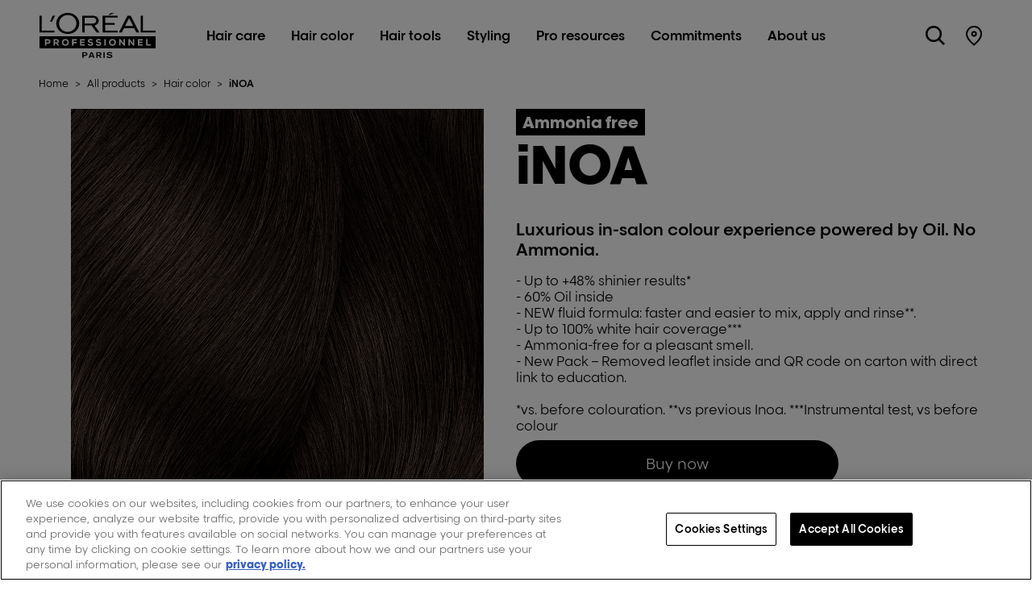

--- FILE ---
content_type: text/html; charset=utf-8
request_url: https://www.lorealprofessionnel.com.au/all-products/hair-color/inoa
body_size: 31131
content:



<!DOCTYPE html>
<html class="no-js no-touch" lang="en-AU" dir="">
<head>
    <meta http-equiv="X-UA-Compatible" content="IE=edge">
    <meta http-equiv="Content-type" content="text/html; charset=utf-8">
    <meta name="viewport" content="width=device-width, initial-scale=1.0">

    <!--[if IE]><link rel="icon" type="image/svg+xml" href="/img/icons/favicon.svg"><![endif]-->
    <link rel="icon" type="image/png" sizes="32x32" href="/assets/images/favicon.png">
    <link rel="icon" type="image/png" sizes="16x16" href="/assets/images/favicon.png">
    <meta name="apple-mobile-web-app-capable" content="no">
    <meta name="apple-mobile-web-app-status-bar-style" content="default">
    <link rel="apple-touch-icon" href="/assets/images/favicon-app.png">
    <meta name="msapplication-TileImage" content="/assets/images/favicon-app.png">
    <link rel="preload" href="/assets/fonts/LOREALBETACYRGRK-Book.woff2" as="font" type="font/woff2" crossorigin="anonymous">
    <link rel="preload" href="/assets/font/LOREALPRO-Medium.woff2" as="font" type="font/woff2" crossorigin="anonymous">
    <link rel="preload" href="/assets/font/LOREALPRO-Bold.woff2" as="font" type="font/woff2" crossorigin="anonymous">
    <link rel="preload" href="/assets/fonts/LOREALBETACYRGRK-Medium.woff2" as="font" type="font/woff2" crossorigin="anonymous">
    <link rel="preload" href="/assets/fonts/LOREALBETACYRGRK-SemiBold.woff2" as="font" type="font/woff2" crossorigin="anonymous">
    <link rel="preload" href="/assets/fonts/LOREALBETACYRGRK-Bold.woff2" as="font" type="font/woff2" crossorigin="anonymous">

    <link rel="preload" href="/assets/css/index.css?ver=1.28.0-release00000107" as="style">

    <link rel="preload" href="/assets/js/chunk-vendors.js?ver=1.28.0-release00000107" as="script">
    <link rel="preload" href="/assets/js/index.js?ver=1.28.0-release00000107" as="script">

    <link rel="preconnect" href="https://www.google-analytics.com">
    <link rel="preconnect" href="https://www.googletagmanager.com">



    <script defer src="/assets/js/chunk-vendors.js?ver=1.28.0-release00000107"></script>
    <script defer src="/assets/js/index.js?ver=1.28.0-release00000107"></script>

    
        <script crossorigin="anonymous" src="https://cdnjs.cloudflare.com/ajax/libs/vue/2.7.16/vue.runtime.min.js"></script>
<script src="/Refapp-build/ratings-reviews/widget-vue2/refapp-ratings-reviews.umd.js?v=2.2.0.1"></script>


<!-- OneTrust Cookies Consent Notice start for lorealprofessionnel.com.au -->

<script src="
https://cdn.cookielaw.org/scripttemplates/otSDKStub.js"
  type="text/javascript" charset="UTF-8" data-domain-script="db0de586-9167-41c0-a73c-d5b2f1ea1071" ></script>

<script type="text/javascript">

function OptanonWrapper() { }

</script>

<!-- OneTrust Cookies Consent Notice end for lorealprofessionnel.com.au -->


    <title>iNOA - No Damage Hair Colour Range | L'Oréal Professionnel AU & NZ</title>


<link rel="canonical" href="https://www.lorealprofessionnel.com.au/all-products/hair-color/inoa" />
    <link href="/-/media/project/loreal/brand-sites/lp/apac/au/header-footer-assets/lorealprofessionnelparis-favicon.png?rev=26d2a60f93ac4b2e9113d789b840f9cd" rel="shortcut icon" />





<meta  name="description" content="Discover the revolutionary INOA colouration products, a permanent hair colour solution that is ammonia-free and provides exceptional results. Explore now!" />




<meta property="twitter:description"  content="Discover the revolutionary INOA colouration products, a permanent hair colour solution that is ammonia-free and provides exceptional results. Explore now!" /><meta property="twitter:title"  content="iNOA - No Damage Hair Colour Range | L'Oréal Professionnel AU & NZ" />


<meta property="og:description"  content="Discover the revolutionary INOA colouration products, a permanent hair colour solution that is ammonia-free and provides exceptional results. Explore now!" /><meta property="og:title"  content="iNOA - No Damage Hair Colour Range | L'Oréal Professionnel AU & NZ" />

        <script type="text/javascript">
        (function (id, ba) {
            function gtm(w, d, s, l, i, b) {
                w[l] = w[l] || [];

            w[l].push({
                'gtm.start': new Date().getTime(),
                event: 'gtm.js',
            });
            var h = d.head,
                j = d.createElement(s),
                dl = l != 'dataLayer' ? '&l=' + l : '',
                gt = '//www.googletagmanager.com';
            j.async = true;
            j.src = (b ? b : gt) +'/gtm.js?id=' + i + dl;
            if (b) {
                j.addEventListener('error', function (er) {
                    const alt = d.createElement(s);
                    alt.async = true;
                    alt.src = gt + '/gtm.js?id=' + i + dl;
                    
                    er.target.parentNode.replaceChild(alt, er.target);
                });
            }
            h.prepend(j);
            }
            var gtmp = [window, document, 'script', 'dataLayer', id, ba];

            if(typeof(OptanonWrapper) === 'function') {
                window.gtmLoaded = false;

                setTimeout(() => {
                    if (!window.gtmLoaded) {
                        window.gtmLoaded = true;
                        if (typeof (refappSiteLevelPropertys) === "function") {
                            refappSiteLevelPropertys();
                        }
                        if (typeof (pagelevelPropertys) === "function") {
                            pagelevelPropertys();
                        }
                        gtm.apply(this, gtmp);
                    }
                }, 1000);
            } else {
                gtm.apply(this, gtmp);
            }
            })('GTM-5PM45NP', 'https://oatm.lorealprofessionnel.com.au');
        </script>


    <script>
    var dataLayer = window["dataLayer"] || [];
    var isPageLevelProperty = false;
    if (!window.wsf) {
        window["wsf"] = {};
    }
    if (!window.wsf.PageLevelProperty) {
        window.wsf["PageLevelProperty"] = {};
    }

    try {
	    const pageLevelPropertiesData = {"axes":"Hair color","brand":"LP","language":"en","country":"AU","siteTypeLevel":"main","pageCategory":"product detail page","factory":"WSF","website_type":"NON-DTC","breadCrumb":"home > all products > hair color > inoa"};
        if (pageLevelPropertiesData) window.wsf["PageLevelProperty"] = {...window.wsf["PageLevelProperty"], ...pageLevelPropertiesData};
    } catch (e) {}


    function pagelevelProperties() {
        if(!isPageLevelProperty) {
            isPageLevelProperty = true;
            dataLayer.push(window.wsf.PageLevelProperty);
        }
    }
    if (typeof (googleTagManager) === "undefined") {
        if(typeof(OptanonWrapper) === 'function') {
            function OptanonWrapper() {
                pagelevelProperties();
                if(typeof(refappSiteLevelProperties) === 'function') {
                    refappSiteLevelProperties();
                }
            }
        } else {
            pagelevelProperties();
        }
    }
    if (typeof (gtmManager) === "function" && typeof (googleTagManager) === "function") {
        pagelevelProperties();
    }
    </script>

    <link rel="stylesheet" href="/assets/css/index.css?ver=1.28.0-release00000107">


</head>
<body class=" AU-CD Product-Page" class="default-device wireframe-images">
    <a class="skiplink" href="#main-content">Go to Contents</a>
    <script>
        var html = document.querySelector('html');
        html.classList.remove('no-js');
        if (('ontouchstart' in window) || window.DocumentTouch && document instanceof DocumentTouch) {
            html.classList.remove('no-touch');
            html.classList.add('has-touch');
        }

        document.addEventListener("DOMContentLoaded", (event) => {
            if (window.wsf.PageLevelProperty) {
                window.wsf.pageCategory = window.wsf.PageLevelProperty.pageCategory;
            }
        });
    </script>
    
    <div id="app">
        <header role="banner" class="header" v-sticky-header id="header">
            
<div class='header__inner'>

    <span class="is-sr-only">L'Oréal Professionnel Paris</span>

    <div class="header__burger">
        <button id='nav-burger'
        aria-expanded='false'
        class='header__burger-button button'
        v-headernav:burger="{id: 'defaultnav'}"
        >
        <svg aria-hidden="true">
          <title>burger</title>
          <use xlink:href="#burger" xmlns:xlink="http://www.w3.org/1999/xlink"></use>
        </svg>
        <span class='is-sr-only'>Site Menu</span>
      </button>

      <div class="header-nav__btn-close_wrapper">
        <button class='header-nav__btn-close button' aria-label='Close Hair care Sub Navigation' v-headernav:menuclose>
        <svg aria-hidden="true">
          <title>close</title>
          <use xlink:href="#close" xmlns:xlink="http://www.w3.org/1999/xlink"></use>
        </svg>
        </button>
      </div>
    </div>

        <div class='header__logo'>
            
  <a href="/" aria-label='L&#x27;Oréal Professionnel Paris: Go to homepage' class="logo ">
    <svg width="681" height="264" viewBox="0 0 681 264" fill="none" xmlns="http://www.w3.org/2000/svg" role="img" aria-label='L&#x27;Oréal Professionnel Paris'>
            <g clip-path="url(#clip0_506_2850)">
                <path fill-rule="evenodd" clip-rule="evenodd" d="M680.787 207.368H340.449H0.102753V172.109V136.858H340.449H680.787V172.109V207.368Z" fill="black" />
                <path d="M427.007 235.384L420.739 239.333C418.811 236.253 415.048 234.42 410.132 234.42C405.698 234.42 402.417 235.865 402.417 238.18C402.417 240.976 406.18 241.647 410.709 242.516L415.728 243.385C421.704 244.443 427.395 246.465 427.395 252.926C427.395 261.212 418.044 264.008 409.65 264.008C402.994 264.008 396.055 261.599 392.102 256.876L398.663 253.021C401.556 256.489 405.895 258.124 410.914 258.124C414.574 258.124 419.498 257.065 419.498 253.787C419.498 251.189 416.51 250.415 411.104 249.356L406.575 248.487C400.117 247.239 394.426 245.304 394.426 239.143C394.426 232.011 402.623 228.544 410.14 228.544C417.088 228.544 422.771 230.763 427.015 235.384" fill="black" />
                <path d="M382.364 229.412H374.745V263.139H382.364V229.412Z" fill="black" />
                <path d="M355.459 249.546L364.422 263.131H355.648L347.839 250.699H340.512V263.131H332.892V229.405H349.768C358.352 229.405 363.458 233.741 363.458 239.617C363.458 247.231 357.387 248.961 355.459 249.538M348.803 245.202C352.661 245.202 355.459 243.274 355.459 240.091C355.459 236.908 352.953 235.076 347.649 235.076H340.512V245.194H348.803V245.202Z" fill="black" />
                <path d="M310.041 229.412L323.636 263.139H315.63L313.314 256.583H297.979L295.664 263.139H287.657L301.157 229.412H310.025H310.041ZM311.195 250.999L305.702 235.581H305.607L300.011 250.999H311.195Z" fill="black" />
                <path d="M281.207 240.778C281.207 247.429 275.611 251.765 267.612 251.765H258.64V263.139H251.029V229.412H267.129C276.583 229.412 281.207 234.325 281.207 240.786M266.165 246.473C270.987 246.473 273.303 244.064 273.303 240.786C273.303 236.158 270.212 234.72 265.873 234.72H258.64V246.473H266.165Z" fill="black" />
                <path d="M370.477 114.813H458.371V104.11H385.558V69.7676H440.223V58.9151H385.558V27.3131H458.371V16.6185H370.477V114.813Z" fill="black" />
                <path d="M416.163 0.766113L404.235 14.1225L441.598 0.766113H416.163Z" fill="black" />
                <path d="M605.895 104.11V16.6185H592.157V114.813H681V104.11H605.895Z" fill="black" />
                <path d="M515.321 16.6185L465.342 114.813H482.21L495.007 89.4034H554.96L567.836 114.813H584.577L534.551 16.6185H515.321ZM501.33 77.1054L524.9 30.1882L548.724 77.1054H501.33Z" fill="black" />
                <path d="M322.783 73.7722C345.326 67.7298 347.491 51.0086 347.404 45.0374C346.068 27.4948 334.22 16.6106 312.958 16.6106H251.037V114.805H265.138V73.6221H305.473L335.145 114.805H352.937C352.937 114.805 331.58 87.0575 322.791 73.7643M311.045 62.0192H265.138V28.2609H312.642C323.565 28.2609 329.715 33.3554 331.952 39.8243C333.398 44.2712 332.481 50.0924 330.047 54.0654C326.095 60.6211 318.538 62.0271 311.045 62.0271" fill="black" />
                <path d="M166.154 0C126.309 0 99.15 28.0555 99.15 62.0823C99.15 97.8626 129.146 123.106 166.154 123.106C203.161 123.106 233.165 98.2023 233.165 62.0823C233.165 28.0555 205.651 0 166.154 0ZM165.687 110.919C138.11 110.919 115.393 88.7714 115.393 62.0902C115.393 35.409 137.043 12.2427 166.754 12.2427C196.466 12.2427 217.049 35.4564 217.049 62.0902C217.049 88.724 193.249 110.919 165.687 110.919Z" fill="black" />
                <path d="M63.5417 51.3483H73.7697L92.2575 16.6185H77.374L63.5417 51.3483Z" fill="black" />
                <path d="M13.7533 104.11V16.6185H0V114.813H88.8587V104.11H13.7533Z" fill="black" />
            </g>
            <g>
                <path d="M41.3863 180.592V191.239H32.992V153.595H50.7527C60.38 153.595 65.1778 159.834 65.1778 167.093C65.1778 174.352 60.3326 180.481 50.7527 180.592H41.3863ZM41.3863 172.899H50.7527C54.7917 172.899 56.7757 170.26 56.7757 167.251C56.7757 164.242 54.7285 161.548 50.7527 161.548H41.3863V172.899Z" fill="white" />
                <path d="M116.421 191.239H107.109L97.4743 178.87H91.396V191.239H83.0017V153.595H100.865C109.963 153.595 114.8 159.668 114.8 166.287C114.745 171.185 113.291 175.537 106.082 178.119L116.413 190.599V191.247L116.421 191.239ZM91.396 160.806V171.777H100.976C104.849 171.777 106.517 168.87 106.517 166.509C106.461 163.926 104.794 160.806 100.865 160.806H91.396Z" fill="white" />
                <path d="M152.329 192.155C140.275 192.155 131.992 184.683 131.992 172.417C131.992 160.15 140.275 152.678 152.329 152.678C164.383 152.678 172.667 160.15 172.667 172.417C172.667 184.683 164.383 192.155 152.329 192.155ZM152.329 160.214C145.168 160.214 140.22 165.592 140.22 172.425C140.22 179.257 145.168 184.58 152.329 184.58C159.49 184.58 164.438 179.415 164.438 172.425C164.438 165.434 159.649 160.214 152.329 160.214Z" fill="white" />
                <path d="M191.305 191.239V153.65H218.748V161.343H199.699V170.268H217.57V177.74H199.699V191.239H191.305Z" fill="white" />
                <path d="M266.07 191.239H237.386V153.595H265.319V161.288H245.622V168.546H264.189V175.916H245.622V183.498H266.07V191.239Z" fill="white" />
                <path d="M307.362 162.686C305.267 160.482 301.608 159.511 298.643 159.511C294.928 159.511 291.917 161.067 291.917 163.649C291.917 167.093 295.197 167.741 300.042 168.167C307.465 168.815 314.515 171.666 314.515 180.371C314.515 189.075 306.769 192.416 298.636 192.471C292.123 192.526 285.349 189.999 282.171 184.731L287.174 179.518C290.075 183.23 294.873 184.841 298.691 184.841C303.157 184.841 306.224 183.064 306.224 180.378C306.279 177.203 303.75 175.758 298.636 175.323C290.676 174.573 283.57 172.583 283.673 163.705C283.728 156.233 290.826 152.252 298.58 152.252C304.398 152.252 308.753 153.539 312.626 158.057L307.354 162.678L307.362 162.686Z" fill="white" />
                <path d="M354.945 162.686C352.85 160.482 349.191 159.511 346.227 159.511C342.512 159.511 339.5 161.067 339.5 163.649C339.5 167.093 342.78 167.741 347.626 168.167C355.048 168.815 362.098 171.666 362.098 180.371C362.098 189.075 354.352 192.416 346.227 192.471C339.714 192.526 332.94 189.999 329.762 184.731L334.766 179.518C337.666 183.23 342.464 184.841 346.282 184.841C350.748 184.841 353.815 183.064 353.815 180.378C353.87 177.203 351.341 175.758 346.227 175.323C338.267 174.573 331.161 172.583 331.264 163.705C331.319 156.233 338.417 152.252 346.171 152.252C351.989 152.252 356.344 153.539 360.217 158.057L354.945 162.678V162.686Z" fill="white" />
                <path d="M380.254 191.239V153.595H388.593V191.239H380.254Z" fill="white" />
                <path d="M427.561 192.155C415.507 192.155 407.223 184.683 407.223 172.417C407.223 160.15 415.507 152.678 427.561 152.678C439.614 152.678 447.898 160.15 447.898 172.417C447.898 184.683 439.614 192.155 427.561 192.155ZM427.561 160.214C420.399 160.214 415.451 165.592 415.451 172.425C415.451 179.257 420.399 184.58 427.561 184.58C434.722 184.58 439.67 179.415 439.67 172.425C439.67 165.434 434.88 160.214 427.561 160.214Z" fill="white" />
                <path d="M492.746 178.064L492.209 166.232V153.595H500.658V191.239H493.45L474.725 167.148L475.049 179.517V191.239H466.544V153.595H473.753L492.746 178.064Z" fill="white" />
                <path d="M547.601 178.064L547.064 166.232V153.595H555.513V191.239H548.305L529.58 167.148L529.904 179.517V191.239H521.399V153.595H528.608L547.601 178.064Z" fill="white" />
                <path d="M604.986 191.239H576.301V153.595H604.235V161.288H584.537V168.546H603.104V175.916H584.537V183.498H604.986V191.239Z" fill="white" />
                <path d="M632.389 153.595V183.546H651.225V191.239H623.995V153.595H632.389Z" fill="white" />
            </g>
            <defs>
                <clipPath id="clip0_506_2850">
                    <rect width="681" height="264" fill="white" />
                </clipPath>
            </defs>
        </svg>
  </a>

        </div>

    <nav role='navigation' aria-label='Main navigation' class='header__nav'>
<div class='header-nav'>
 
<p class='header-nav__nav-list-header'>Menu</p>
 
<ul class='header-nav__nav-list --header-list'>
 





<li v-headernav:paneltoggle="{id: 'panel-0'}">
    
<button class='header-nav__nav-button  --category' id="panel-0-button" data-qa="nav-category">
        Hair care
<svg aria-hidden="true" class="icon">
<title>arrow-right</title>
<use xlink:href="#arrow-right" xmlns:xlink="http://www.w3.org/1999/xlink"></use>
</svg>
</button>
    
 
    
<div class='header-nav__category-panel  --category' id="panel-0">
<div class="header-nav__desktop-container">
<div class='header-nav__nav-list-header'>
<button
                class='header-nav__btn-close button'
                aria-label="Close Hair care Sub Navigation"
                v-headernav:menuclose
>
<svg aria-hidden="true" class="icon">
<title>close</title>
<use xlink:href="#close" xmlns:xlink="http://www.w3.org/1999/xlink"></use>
</svg>
</button>
              Hair care
</div>
<button class='header-nav__btn-back' v-headernav:backreturn="{id: 'panel-0'}">
<svg aria-hidden="true" class="icon">
<title>arrow-left</title>
<use xlink:href="#arrow-left" xmlns:xlink="http://www.w3.org/1999/xlink"></use>
</svg>
              Back
            </button>	
            
             				  
            <ul class="header-nav__nav-list" aria-labelledby="panel-0-button">
              
                
                  
                                    
                  
                  
                     
                  
<li>
                      
<button class='header-nav__nav-button --sub-category' v-headernav:level2paneltoggle="{id: 'panel-0-0'}"  id="panel-0-0-button" data-qa="nav-sub-category">
                            Latest innovations
<svg aria-hidden="true" class="icon">
<title>arrow-right</title>
<use xlink:href="#arrow-right" xmlns:xlink="http://www.w3.org/1999/xlink"></use>
</svg>
</button>
                      
                      
<div class='header-nav__category-panel --sub-category'  id="panel-0-0">
<div class='header-nav__nav-list-header'>Latest innovations</div>
<button class='header-nav__btn-back' v-headernav:backreturn="{id: 'panel-0-0'}">
<svg aria-hidden="true" class="icon">
<title>arrow-left</title>
<use xlink:href="#arrow-left" xmlns:xlink="http://www.w3.org/1999/xlink"></use>
</svg>
                                Back
</button>
<div class="list-items">
<ul class="header-nav__nav-list singlecolumn" aria-labelledby="panel-0-0-button">
                                    
<li>
<a v-lp-tagging:navclick='{&quot;label&quot;:&quot;hair care::latest innovations::absolut repair molecular&quot;}' class='header-nav__nav-button' href='/absolut-repair-molecular-for-hair-lovers' data-qa="nav-sub-category">Absolut Repair Molecular</a>
</li>
                                    
<li>
<a v-lp-tagging:navclick='{&quot;label&quot;:&quot;hair care::latest innovations::metal detox&quot;}' class='header-nav__nav-button' href='/metal-detox' data-qa="nav-sub-category">Metal Detox</a>
</li>
                                    
<li>
<a v-lp-tagging:navclick='{&quot;label&quot;:&quot;hair care::latest innovations::scalp advanced&quot;}' class='header-nav__nav-button' href='/scalp-advanced' data-qa="nav-sub-category">Scalp Advanced</a>
</li>
                                    
</ul>
                                
</div>
</div>
                      
</li>
                
              
                
                  
                                    
                  
                  
                     
                  
<li>
                      
<button class='header-nav__nav-button --sub-category' v-headernav:level2paneltoggle="{id: 'panel-0-1'}"  id="panel-0-1-button" data-qa="nav-sub-category">
                            Hair concerns
<svg aria-hidden="true" class="icon">
<title>arrow-right</title>
<use xlink:href="#arrow-right" xmlns:xlink="http://www.w3.org/1999/xlink"></use>
</svg>
</button>
                      
                      
<div class='header-nav__category-panel --sub-category'  id="panel-0-1">
<div class='header-nav__nav-list-header'>Hair concerns</div>
<button class='header-nav__btn-back' v-headernav:backreturn="{id: 'panel-0-1'}">
<svg aria-hidden="true" class="icon">
<title>arrow-left</title>
<use xlink:href="#arrow-left" xmlns:xlink="http://www.w3.org/1999/xlink"></use>
</svg>
                                Back
</button>
<div class="list-items">
<ul class="header-nav__nav-list singlecolumn" aria-labelledby="panel-0-1-button">
                                    
<li>
<a v-lp-tagging:navclick='{&quot;label&quot;:&quot;hair care::hair concerns::damaged hair &amp; split ends&quot;}' class='header-nav__nav-button' href='/all-products/hair-care/repair-damaged-hair-splits-ends' data-qa="nav-sub-category">Damaged hair & split ends</a>
</li>
                                    
<li>
<a v-lp-tagging:navclick='{&quot;label&quot;:&quot;hair care::hair concerns::anti-breakage &amp; strength&quot;}' class='header-nav__nav-button' href='/all-products/hair-care/anti-breakage-strength' data-qa="nav-sub-category">Anti-breakage & strength</a>
</li>
                                    
<li>
<a v-lp-tagging:navclick='{&quot;label&quot;:&quot;hair care::hair concerns::deregulated scalps &amp; hair loss&quot;}' class='header-nav__nav-button' href='/all-products/hair-care/deregulated-scalps-hair-loss' data-qa="nav-sub-category">Deregulated scalps & hair loss</a>
</li>
                                    
<li>
<a v-lp-tagging:navclick='{&quot;label&quot;:&quot;hair care::hair concerns::thinned hair &amp; ends, lack of volume&quot;}' class='header-nav__nav-button' href='/all-products/hair-care/thinned-hair-ends-lack-of-volume' data-qa="nav-sub-category">Thinned hair & ends, lack of volume</a>
</li>
                                    
<li>
<a v-lp-tagging:navclick='{&quot;label&quot;:&quot;hair care::hair concerns::frizz control &amp; smoothing&quot;}' class='header-nav__nav-button' href='/all-products/hair-care/frizz-control-smoothing' data-qa="nav-sub-category">Frizz control & smoothing</a>
</li>
                                    
</ul>
                                
<div class="header-nav__level2">
<a v-lp-tagging:navclick='{&quot;label&quot;:&quot;hair care::hair concerns::visuel mega menu colo french balayage&quot;}' href="/french-balayage" target="">
<img src="[data-uri]" data-src="/-/media/project/loreal/brand-sites/lp/apac/au/navigation-images/visuel-mega-menu-colo-french-balayage.jpg?rev=111a507bcb4b4d4ba52845b11a8d7fd6" class="header-nav__level2-image lazy" />
<p class="header-nav__level2-heading level2text">French Balayage | Discover the color technique by L&#39;Or&#233;al Professional</p>
<p class="header-nav__level2-description level2text">Discover the stunning technique of French balayage lightening color with L&#39;Or&#233;al Pro. Achieve a glossy and luminous hair transformation.</p>
</a>
</div>
                                
</div>
</div>
                      
</li>
                
              
                
                  
                                    
                  
                  
<li>
                      
<button class='header-nav__nav-button --sub-category' v-headernav:level2paneltoggle="{id: 'panel-0-2'}"  id="panel-0-2-button" data-qa="nav-sub-category">
                            Collections
<svg aria-hidden="true" class="icon">
<title>arrow-right</title>
<use xlink:href="#arrow-right" xmlns:xlink="http://www.w3.org/1999/xlink"></use>
</svg>
</button>
                      
                      
<div class='header-nav__category-panel --sub-category'  id="panel-0-2">
<div class='header-nav__nav-list-header'>Collections</div>
<button class='header-nav__btn-back' v-headernav:backreturn="{id: 'panel-0-2'}">
<svg aria-hidden="true" class="icon">
<title>arrow-left</title>
<use xlink:href="#arrow-left" xmlns:xlink="http://www.w3.org/1999/xlink"></use>
</svg>
                                Back
</button>
<div class="list-items">
<ul class="header-nav__nav-list " aria-labelledby="panel-0-2-button">
                                    
<li>
<a v-lp-tagging:navclick='{&quot;label&quot;:&quot;hair care::collections::absolut repair molecular&quot;}' class='header-nav__nav-button' href='/all-products/hair-care/absolut-repair-molecular' data-qa="nav-sub-category">Absolut Repair Molecular</a>
</li>
                                    
<li>
<a v-lp-tagging:navclick='{&quot;label&quot;:&quot;hair care::collections::metal detox&quot;}' class='header-nav__nav-button' href='/all-products/hair-care/metal-detox' data-qa="nav-sub-category">Metal Detox</a>
</li>
                                    
<li>
<a v-lp-tagging:navclick='{&quot;label&quot;:&quot;hair care::collections::scalp advanced&quot;}' class='header-nav__nav-button' href='/all-products/hair-care/scalp-advanced' data-qa="nav-sub-category">Scalp Advanced</a>
</li>
                                    
<li>
<a v-lp-tagging:navclick='{&quot;label&quot;:&quot;hair care::collections::serioxyl advanced&quot;}' class='header-nav__nav-button' href='/all-products/hair-care/serioxyl-advanced' data-qa="nav-sub-category">Serioxyl Advanced</a>
</li>
                                    
<li>
<a v-lp-tagging:navclick='{&quot;label&quot;:&quot;hair care::collections::absolut repair&quot;}' class='header-nav__nav-button' href='/all-products/hair-care/absolut-repair' data-qa="nav-sub-category">Absolut Repair</a>
</li>
                                    
<li>
<a v-lp-tagging:navclick='{&quot;label&quot;:&quot;hair care::collections::chroma cr&#232;me&quot;}' class='header-nav__nav-button' href='/all-products/hair-care/chroma-creme' data-qa="nav-sub-category">Chroma crème</a>
</li>
                                    
<li>
<a v-lp-tagging:navclick='{&quot;label&quot;:&quot;hair care::collections::blondifier&quot;}' class='header-nav__nav-button' href='/all-products/hair-care/blondifier' data-qa="nav-sub-category">Blondifier</a>
</li>
                                    
<li>
<a v-lp-tagging:navclick='{&quot;label&quot;:&quot;hair care::collections::inforcer&quot;}' class='header-nav__nav-button' href='/all-products/hair-care/inforcer' data-qa="nav-sub-category">Inforcer</a>
</li>
                                    
<li>
<a v-lp-tagging:navclick='{&quot;label&quot;:&quot;hair care::collections::pro longer&quot;}' class='header-nav__nav-button' href='/all-products/hair-care/pro-longer' data-qa="nav-sub-category">Pro Longer</a>
</li>
                                    
<li>
<a v-lp-tagging:navclick='{&quot;label&quot;:&quot;hair care::collections::vitamino color&quot;}' class='header-nav__nav-button' href='/all-products/hair-care/vitamino-color' data-qa="nav-sub-category">Vitamino Color</a>
</li>
                                    
<li>
<a v-lp-tagging:navclick='{&quot;label&quot;:&quot;hair care::collections::volumetry&quot;}' class='header-nav__nav-button' href='/all-products/hair-care/volumetry' data-qa="nav-sub-category">Volumetry</a>
</li>
                                    
</ul>
                                
</div>
</div>
                      
</li>
                
              
                
              
                
                  
                                    
                  
                  
                     
                  
<li>
                      
<button class='header-nav__nav-button --sub-category' v-headernav:level2paneltoggle="{id: 'panel-0-4'}"  id="panel-0-4-button" data-qa="nav-sub-category">
                            Products
<svg aria-hidden="true" class="icon">
<title>arrow-right</title>
<use xlink:href="#arrow-right" xmlns:xlink="http://www.w3.org/1999/xlink"></use>
</svg>
</button>
                      
                      
<div class='header-nav__category-panel --sub-category'  id="panel-0-4">
<div class='header-nav__nav-list-header'>Products</div>
<button class='header-nav__btn-back' v-headernav:backreturn="{id: 'panel-0-4'}">
<svg aria-hidden="true" class="icon">
<title>arrow-left</title>
<use xlink:href="#arrow-left" xmlns:xlink="http://www.w3.org/1999/xlink"></use>
</svg>
                                Back
</button>
<div class="list-items">
<ul class="header-nav__nav-list singlecolumn" aria-labelledby="panel-0-4-button">
                                    
<li>
<a v-lp-tagging:navclick='{&quot;label&quot;:&quot;hair care::products::shampoo&quot;}' class='header-nav__nav-button' href='/all-products/hair-care/shampoo' data-qa="nav-sub-category">Shampoo</a>
</li>
                                    
<li>
<a v-lp-tagging:navclick='{&quot;label&quot;:&quot;hair care::products::mask&quot;}' class='header-nav__nav-button' href='/all-products/hair-care/mask' data-qa="nav-sub-category">Mask</a>
</li>
                                    
<li>
<a v-lp-tagging:navclick='{&quot;label&quot;:&quot;hair care::products::serum&quot;}' class='header-nav__nav-button' href='/all-products/hair-care/serum' data-qa="nav-sub-category">Serum</a>
</li>
                                    
<li>
<a v-lp-tagging:navclick='{&quot;label&quot;:&quot;hair care::products::styling spray&quot;}' class='header-nav__nav-button' href='/all-products/hair-care/styling-spray-cream-serum-oil' data-qa="nav-sub-category">Styling Spray</a>
</li>
                                    
<li>
<a v-lp-tagging:navclick='{&quot;label&quot;:&quot;hair care::products::exclusive for pros&quot;}' class='header-nav__nav-button' href='/all-products/hair-care/pro-exclusively' data-qa="nav-sub-category">Exclusive for pros</a>
</li>
                                    
</ul>
                                
</div>
</div>
                      
</li>
                
              
                
                  
                                    
                  
                  
                     
                  
<li>
                      
<a v-lp-tagging:navclick='{&quot;label&quot;:&quot;hair care::find a store&quot;}' class='header-nav__nav-button -first-level' href='https://hair-salon-en.lorealprofessionnel.com' v-headernav:level2paneltoggle data-qa="nav-sub-category">Find a store</a>
                      
                      
</li>
                
              
</ul>            
</div>
</div>
    
</li>





<li v-headernav:paneltoggle="{id: 'panel-1'}">
    
<button class='header-nav__nav-button  --category' id="panel-1-button" data-qa="nav-category">
        Hair color 
<svg aria-hidden="true" class="icon">
<title>arrow-right</title>
<use xlink:href="#arrow-right" xmlns:xlink="http://www.w3.org/1999/xlink"></use>
</svg>
</button>
    
 
    
<div class='header-nav__category-panel  --category' id="panel-1">
<div class="header-nav__desktop-container">
<div class='header-nav__nav-list-header'>
<button
                class='header-nav__btn-close button'
                aria-label="Close Hair color  Sub Navigation"
                v-headernav:menuclose
>
<svg aria-hidden="true" class="icon">
<title>close</title>
<use xlink:href="#close" xmlns:xlink="http://www.w3.org/1999/xlink"></use>
</svg>
</button>
              Hair color 
</div>
<button class='header-nav__btn-back' v-headernav:backreturn="{id: 'panel-1'}">
<svg aria-hidden="true" class="icon">
<title>arrow-left</title>
<use xlink:href="#arrow-left" xmlns:xlink="http://www.w3.org/1999/xlink"></use>
</svg>
              Back
            </button>	
            
             				  
            <ul class="header-nav__nav-list" aria-labelledby="panel-1-button">
              
                
                  
                                    
                  
                  
                     
                  
<li>
                      
<button class='header-nav__nav-button --sub-category' v-headernav:level2paneltoggle="{id: 'panel-1-0'}"  id="panel-1-0-button" data-qa="nav-sub-category">
                            Latest innovations
<svg aria-hidden="true" class="icon">
<title>arrow-right</title>
<use xlink:href="#arrow-right" xmlns:xlink="http://www.w3.org/1999/xlink"></use>
</svg>
</button>
                      
                      
<div class='header-nav__category-panel --sub-category'  id="panel-1-0">
<div class='header-nav__nav-list-header'>Latest innovations</div>
<button class='header-nav__btn-back' v-headernav:backreturn="{id: 'panel-1-0'}">
<svg aria-hidden="true" class="icon">
<title>arrow-left</title>
<use xlink:href="#arrow-left" xmlns:xlink="http://www.w3.org/1999/xlink"></use>
</svg>
                                Back
</button>
<div class="list-items">
<ul class="header-nav__nav-list singlecolumn" aria-labelledby="panel-1-0-button">
                                    
<li>
<a v-lp-tagging:navclick='{&quot;label&quot;:&quot;hair color ::latest innovations::inoa&quot;}' class='header-nav__nav-button' href='/inoa' data-qa="nav-sub-category">iNOA</a>
</li>
                                    
<li>
<a v-lp-tagging:navclick='{&quot;label&quot;:&quot;hair color ::latest innovations::dia color&quot;}' class='header-nav__nav-button' href='/dia-color' data-qa="nav-sub-category">Dia Color</a>
</li>
                                    
<li>
<a v-lp-tagging:navclick='{&quot;label&quot;:&quot;hair color ::latest innovations::french balayage&quot;}' class='header-nav__nav-button' href='/french-balayage' data-qa="nav-sub-category">French balayage</a>
</li>
                                    
</ul>
                                
</div>
</div>
                      
</li>
                
              
                
                  
                                    
                  
                  
                     
                  
<li>
                      
<button class='header-nav__nav-button --sub-category' v-headernav:level2paneltoggle="{id: 'panel-1-1'}"  id="panel-1-1-button" data-qa="nav-sub-category">
                            In-salon services
<svg aria-hidden="true" class="icon">
<title>arrow-right</title>
<use xlink:href="#arrow-right" xmlns:xlink="http://www.w3.org/1999/xlink"></use>
</svg>
</button>
                      
                      
<div class='header-nav__category-panel --sub-category'  id="panel-1-1">
<div class='header-nav__nav-list-header'>In-salon services</div>
<button class='header-nav__btn-back' v-headernav:backreturn="{id: 'panel-1-1'}">
<svg aria-hidden="true" class="icon">
<title>arrow-left</title>
<use xlink:href="#arrow-left" xmlns:xlink="http://www.w3.org/1999/xlink"></use>
</svg>
                                Back
</button>
<div class="list-items">
<ul class="header-nav__nav-list singlecolumn" aria-labelledby="panel-1-1-button">
                                    
<li>
<a v-lp-tagging:navclick='{&quot;label&quot;:&quot;hair color ::in-salon services::all color services&quot;}' class='header-nav__nav-button' href='/color-trends' data-qa="nav-sub-category">All color services</a>
</li>
                                    
<li>
<a v-lp-tagging:navclick='{&quot;label&quot;:&quot;hair color ::in-salon services::french balayage&quot;}' class='header-nav__nav-button' href='/french-balayage' data-qa="nav-sub-category">French Balayage</a>
</li>
                                    
</ul>
                                
</div>
</div>
                      
</li>
                
              
                
                  
                                    
                  
                  
                     
                  
<li>
                      
<button class='header-nav__nav-button --sub-category' v-headernav:level2paneltoggle="{id: 'panel-1-2'}"  id="panel-1-2-button" data-qa="nav-sub-category">
                            Collections
<svg aria-hidden="true" class="icon">
<title>arrow-right</title>
<use xlink:href="#arrow-right" xmlns:xlink="http://www.w3.org/1999/xlink"></use>
</svg>
</button>
                      
                      
<div class='header-nav__category-panel --sub-category'  id="panel-1-2">
<div class='header-nav__nav-list-header'>Collections</div>
<button class='header-nav__btn-back' v-headernav:backreturn="{id: 'panel-1-2'}">
<svg aria-hidden="true" class="icon">
<title>arrow-left</title>
<use xlink:href="#arrow-left" xmlns:xlink="http://www.w3.org/1999/xlink"></use>
</svg>
                                Back
</button>
<div class="list-items">
<ul class="header-nav__nav-list singlecolumn" aria-labelledby="panel-1-2-button">
                                    
<li>
<a v-lp-tagging:navclick='{&quot;label&quot;:&quot;hair color ::collections::inoa&quot;}' class='header-nav__nav-button' href='/all-products/hair-color/inoa' data-qa="nav-sub-category">iNOA</a>
</li>
                                    
<li>
<a v-lp-tagging:navclick='{&quot;label&quot;:&quot;hair color ::collections::blond studio&quot;}' class='header-nav__nav-button' href='/all-products/hair-color/blond-studio-9-levels-multi-techniques-lightening-powder' data-qa="nav-sub-category">Blond Studio</a>
</li>
                                    
<li>
<a v-lp-tagging:navclick='{&quot;label&quot;:&quot;hair color ::collections::dia light&quot;}' class='header-nav__nav-button' href='/all-products/hair-color/dia-light' data-qa="nav-sub-category">Dia light</a>
</li>
                                    
<li>
<a v-lp-tagging:navclick='{&quot;label&quot;:&quot;hair color ::collections::majirel&quot;}' class='header-nav__nav-button' href='/all-products/hair-color/majirel' data-qa="nav-sub-category">Majirel</a>
</li>
                                    
<li>
<a v-lp-tagging:navclick='{&quot;label&quot;:&quot;hair color ::collections::dia color&quot;}' class='header-nav__nav-button' href='/all-products/hair-color/dia-color' data-qa="nav-sub-category">Dia color</a>
</li>
                                    
<li>
<a v-lp-tagging:navclick='{&quot;label&quot;:&quot;hair color ::collections::majifashion&quot;}' class='header-nav__nav-button' href='/all-products/hair-color/majifashion' data-qa="nav-sub-category">Majifashion</a>
</li>
                                    
</ul>
                                
</div>
</div>
                      
</li>
                
              
                
                  
                                    
                  
                  
                     
                  
<li>
                      
<button class='header-nav__nav-button --sub-category' v-headernav:level2paneltoggle="{id: 'panel-1-3'}"  id="panel-1-3-button" data-qa="nav-sub-category">
                            Products
<svg aria-hidden="true" class="icon">
<title>arrow-right</title>
<use xlink:href="#arrow-right" xmlns:xlink="http://www.w3.org/1999/xlink"></use>
</svg>
</button>
                      
                      
<div class='header-nav__category-panel --sub-category'  id="panel-1-3">
<div class='header-nav__nav-list-header'>Products</div>
<button class='header-nav__btn-back' v-headernav:backreturn="{id: 'panel-1-3'}">
<svg aria-hidden="true" class="icon">
<title>arrow-left</title>
<use xlink:href="#arrow-left" xmlns:xlink="http://www.w3.org/1999/xlink"></use>
</svg>
                                Back
</button>
<div class="list-items">
<ul class="header-nav__nav-list singlecolumn" aria-labelledby="panel-1-3-button">
                                    
<li>
<a v-lp-tagging:navclick='{&quot;label&quot;:&quot;hair color ::products::permanent&quot;}' class='header-nav__nav-button' href='/all-products/hair-color/permanent' data-qa="nav-sub-category">permanent</a>
</li>
                                    
<li>
<a v-lp-tagging:navclick='{&quot;label&quot;:&quot;hair color ::products::tone-on-tone&quot;}' class='header-nav__nav-button' href='/all-products/hair-color/tone-on-tone' data-qa="nav-sub-category">tone-on-tone</a>
</li>
                                    
<li>
<a v-lp-tagging:navclick='{&quot;label&quot;:&quot;hair color ::products::lightening&quot;}' class='header-nav__nav-button' href='/all-products/hair-color/lightening' data-qa="nav-sub-category">lightening</a>
</li>
                                    
<li>
<a v-lp-tagging:navclick='{&quot;label&quot;:&quot;hair color ::products::ammonia-free&quot;}' class='header-nav__nav-button' href='/all-products/hair-color/ammonia-free' data-qa="nav-sub-category">ammonia-free</a>
</li>
                                    
<li>
<a v-lp-tagging:navclick='{&quot;label&quot;:&quot;hair color ::products::developers&quot;}' class='header-nav__nav-button' href='/developers' data-qa="nav-sub-category">Developers</a>
</li>
                                    
</ul>
                                
</div>
</div>
                      
</li>
                
              
                
                  
                                    
                  
                  
                     
                  
<li>
                      
<button class='header-nav__nav-button --sub-category' v-headernav:level2paneltoggle="{id: 'panel-1-4'}"  id="panel-1-4-button" data-qa="nav-sub-category">
                            Color consultation
<svg aria-hidden="true" class="icon">
<title>arrow-right</title>
<use xlink:href="#arrow-right" xmlns:xlink="http://www.w3.org/1999/xlink"></use>
</svg>
</button>
                      
                      
<div class='header-nav__category-panel --sub-category'  id="panel-1-4">
<div class='header-nav__nav-list-header'>Color consultation</div>
<button class='header-nav__btn-back' v-headernav:backreturn="{id: 'panel-1-4'}">
<svg aria-hidden="true" class="icon">
<title>arrow-left</title>
<use xlink:href="#arrow-left" xmlns:xlink="http://www.w3.org/1999/xlink"></use>
</svg>
                                Back
</button>
<div class="list-items">
<ul class="header-nav__nav-list singlecolumn" aria-labelledby="panel-1-4-button">
                                    
<li>
<a v-lp-tagging:navclick='{&quot;label&quot;:&quot;hair color ::color consultation::my hair [id]&quot;}' class='header-nav__nav-button' href='/my-hair-id-for-pros' data-qa="nav-sub-category">My Hair [iD]</a>
</li>
                                    
</ul>
                                
</div>
</div>
                      
</li>
                
              
                
                  
                                    
                  
                  
                     
                  
<li>
                      
<a v-lp-tagging:navclick='{&quot;label&quot;:&quot;hair color ::find a salon&quot;}' class='header-nav__nav-button -first-level' href='https://hair-salon-en.lorealprofessionnel.com/' v-headernav:level2paneltoggle data-qa="nav-sub-category">Find a salon</a>
                      
                      
</li>
                
              
</ul>            
</div>
</div>
    
</li>





<li v-headernav:paneltoggle="{id: 'panel-2'}">
    
<button class='header-nav__nav-button  --category' id="panel-2-button" data-qa="nav-category">
        Hair tools
<svg aria-hidden="true" class="icon">
<title>arrow-right</title>
<use xlink:href="#arrow-right" xmlns:xlink="http://www.w3.org/1999/xlink"></use>
</svg>
</button>
    
 
    
<div class='header-nav__category-panel  --category' id="panel-2">
<div class="header-nav__desktop-container">
<div class='header-nav__nav-list-header'>
<button
                class='header-nav__btn-close button'
                aria-label="Close Hair tools Sub Navigation"
                v-headernav:menuclose
>
<svg aria-hidden="true" class="icon">
<title>close</title>
<use xlink:href="#close" xmlns:xlink="http://www.w3.org/1999/xlink"></use>
</svg>
</button>
              Hair tools
</div>
<button class='header-nav__btn-back' v-headernav:backreturn="{id: 'panel-2'}">
<svg aria-hidden="true" class="icon">
<title>arrow-left</title>
<use xlink:href="#arrow-left" xmlns:xlink="http://www.w3.org/1999/xlink"></use>
</svg>
              Back
            </button>	
            
             				  
            <ul class="header-nav__nav-list" aria-labelledby="panel-2-button">
              
                
                  
                                    
                  
                  
                     
                  
<li>
                      
<button class='header-nav__nav-button --sub-category' v-headernav:level2paneltoggle="{id: 'panel-2-0'}"  id="panel-2-0-button" data-qa="nav-sub-category">
                            Latest innovations
<svg aria-hidden="true" class="icon">
<title>arrow-right</title>
<use xlink:href="#arrow-right" xmlns:xlink="http://www.w3.org/1999/xlink"></use>
</svg>
</button>
                      
                      
<div class='header-nav__category-panel --sub-category'  id="panel-2-0">
<div class='header-nav__nav-list-header'>Latest innovations</div>
<button class='header-nav__btn-back' v-headernav:backreturn="{id: 'panel-2-0'}">
<svg aria-hidden="true" class="icon">
<title>arrow-left</title>
<use xlink:href="#arrow-left" xmlns:xlink="http://www.w3.org/1999/xlink"></use>
</svg>
                                Back
</button>
<div class="list-items">
<ul class="header-nav__nav-list singlecolumn" aria-labelledby="panel-2-0-button">
                                    
<li>
<a v-lp-tagging:navclick='{&quot;label&quot;:&quot;hair tools::latest innovations::steampod 4&quot;}' class='header-nav__nav-button' href='/steampod' data-qa="nav-sub-category">SteamPod 4</a>
</li>
                                    
</ul>
                                
</div>
</div>
                      
</li>
                
              
                
                  
                                    
                  
                  
                     
                  
<li>
                      
<button class='header-nav__nav-button --sub-category' v-headernav:level2paneltoggle="{id: 'panel-2-1'}"  id="panel-2-1-button" data-qa="nav-sub-category">
                            Products
<svg aria-hidden="true" class="icon">
<title>arrow-right</title>
<use xlink:href="#arrow-right" xmlns:xlink="http://www.w3.org/1999/xlink"></use>
</svg>
</button>
                      
                      
<div class='header-nav__category-panel --sub-category'  id="panel-2-1">
<div class='header-nav__nav-list-header'>Products</div>
<button class='header-nav__btn-back' v-headernav:backreturn="{id: 'panel-2-1'}">
<svg aria-hidden="true" class="icon">
<title>arrow-left</title>
<use xlink:href="#arrow-left" xmlns:xlink="http://www.w3.org/1999/xlink"></use>
</svg>
                                Back
</button>
<div class="list-items">
<ul class="header-nav__nav-list singlecolumn" aria-labelledby="panel-2-1-button">
                                    
<li>
<a v-lp-tagging:navclick='{&quot;label&quot;:&quot;hair tools::products::steampod 4&quot;}' class='header-nav__nav-button' href='/all-products/hair-device/steampod-4' data-qa="nav-sub-category">SteamPod 4</a>
</li>
                                    
<li>
<a v-lp-tagging:navclick='{&quot;label&quot;:&quot;hair tools::products::how-tos&quot;}' class='header-nav__nav-button' href='/hair-mag' data-qa="nav-sub-category">How-tos</a>
</li>
                                    
</ul>
                                
</div>
</div>
                      
</li>
                
              
                
                  
                                    
                  
                  
                     
                  
<li>
                      
<a v-lp-tagging:navclick='{&quot;label&quot;:&quot;hair tools::find a store&quot;}' class='header-nav__nav-button -first-level' href='https://hair-salon-en.lorealprofessionnel.com' v-headernav:level2paneltoggle data-qa="nav-sub-category">Find a store</a>
                      
                      
</li>
                
              
</ul>            
</div>
</div>
    
</li>





<li v-headernav:paneltoggle="{id: 'panel-3'}">
    
<button class='header-nav__nav-button  --category' id="panel-3-button" data-qa="nav-category">
        Styling
<svg aria-hidden="true" class="icon">
<title>arrow-right</title>
<use xlink:href="#arrow-right" xmlns:xlink="http://www.w3.org/1999/xlink"></use>
</svg>
</button>
    
 
    
<div class='header-nav__category-panel  --category' id="panel-3">
<div class="header-nav__desktop-container">
<div class='header-nav__nav-list-header'>
<button
                class='header-nav__btn-close button'
                aria-label="Close Styling Sub Navigation"
                v-headernav:menuclose
>
<svg aria-hidden="true" class="icon">
<title>close</title>
<use xlink:href="#close" xmlns:xlink="http://www.w3.org/1999/xlink"></use>
</svg>
</button>
              Styling
</div>
<button class='header-nav__btn-back' v-headernav:backreturn="{id: 'panel-3'}">
<svg aria-hidden="true" class="icon">
<title>arrow-left</title>
<use xlink:href="#arrow-left" xmlns:xlink="http://www.w3.org/1999/xlink"></use>
</svg>
              Back
            </button>	
            
             				  
            <ul class="header-nav__nav-list" aria-labelledby="panel-3-button">
              
                
                  
                                    
                  
                  
                     
                  
<li>
                      
<a v-lp-tagging:navclick='{&quot;label&quot;:&quot;styling::elnett&quot;}' class='header-nav__nav-button -first-level' href='/hair-styling' v-headernav:level2paneltoggle data-qa="nav-sub-category">Elnett</a>
                      
                      
</li>
                
              
                
                  
                                    
                  
                  
                     
                  
<li>
                      
<a v-lp-tagging:navclick='{&quot;label&quot;:&quot;styling::tecni.art&quot;}' class='header-nav__nav-button -first-level' href='/hair-styling' v-headernav:level2paneltoggle data-qa="nav-sub-category">tecni.art</a>
                      
                      
</li>
                
              
                
                  
                                    
                  
                  
                     
                  
<li>
                      
<a v-lp-tagging:navclick='{&quot;label&quot;:&quot;styling::infinium&quot;}' class='header-nav__nav-button -first-level' href='/hair-styling' v-headernav:level2paneltoggle data-qa="nav-sub-category">Infinium</a>
                      
                      
</li>
                
              
                
                  
                                    
                  
                  
                     
                  
<li>
                      
<a v-lp-tagging:navclick='{&quot;label&quot;:&quot;styling::for men&quot;}' class='header-nav__nav-button -first-level' href='/hair-styling' v-headernav:level2paneltoggle data-qa="nav-sub-category">For men</a>
                      
                      
</li>
                
              
                
                  
                                    
                  
                  
                     
                  
<li>
                      
<a v-lp-tagging:navclick='{&quot;label&quot;:&quot;styling::find a store&quot;}' class='header-nav__nav-button -first-level' href='https://hair-salon-en.lorealprofessionnel.com' v-headernav:level2paneltoggle data-qa="nav-sub-category">Find a store</a>
                      
                      
</li>
                
              
</ul>            
</div>
</div>
    
</li>





<li v-headernav:paneltoggle="{id: 'panel-4'}">
    
<button class='header-nav__nav-button  --category' id="panel-4-button" data-qa="nav-category">
        Pro resources
<svg aria-hidden="true" class="icon">
<title>arrow-right</title>
<use xlink:href="#arrow-right" xmlns:xlink="http://www.w3.org/1999/xlink"></use>
</svg>
</button>
    
 
    
<div class='header-nav__category-panel  --category' id="panel-4">
<div class="header-nav__desktop-container">
<div class='header-nav__nav-list-header'>
<button
                class='header-nav__btn-close button'
                aria-label="Close Pro resources Sub Navigation"
                v-headernav:menuclose
>
<svg aria-hidden="true" class="icon">
<title>close</title>
<use xlink:href="#close" xmlns:xlink="http://www.w3.org/1999/xlink"></use>
</svg>
</button>
              Pro resources
</div>
<button class='header-nav__btn-back' v-headernav:backreturn="{id: 'panel-4'}">
<svg aria-hidden="true" class="icon">
<title>arrow-left</title>
<use xlink:href="#arrow-left" xmlns:xlink="http://www.w3.org/1999/xlink"></use>
</svg>
              Back
            </button>	
            
             				  
            <ul class="header-nav__nav-list" aria-labelledby="panel-4-button">
              
                
                  
                                    
                  
                  
                     
                  
<li>
                      
<a v-lp-tagging:navclick='{&quot;label&quot;:&quot;pro resources::education&quot;}' class='header-nav__nav-button -first-level' href='/education' v-headernav:level2paneltoggle data-qa="nav-sub-category">Education</a>
                      
                      
</li>
                
              
                
                  
                                    
                  
                  
                     
                  
<li>
                      
<a v-lp-tagging:navclick='{&quot;label&quot;:&quot;pro resources::my hair [id] app&quot;}' class='header-nav__nav-button -first-level' href='/my-hair-id-for-pros' v-headernav:level2paneltoggle data-qa="nav-sub-category">My Hair [iD] app</a>
                      
                      
</li>
                
              
                
                  
                                    
                  
                  
                     
                  
<li>
                      
<a v-lp-tagging:navclick='{&quot;label&quot;:&quot;pro resources::style and colour trophy&quot;}' class='header-nav__nav-button -first-level' href='/style-and-colour-trophy' v-headernav:level2paneltoggle data-qa="nav-sub-category">Style and Colour Trophy</a>
                      
                      
</li>
                
              
                
                  
                                    
                  
                  
                     
                  
<li>
                      
<a v-lp-tagging:navclick='{&quot;label&quot;:&quot;pro resources::l&#39;oreal partner shop&quot;}' class='header-nav__nav-button -first-level' href='https://www.lorealpartnershop.com/home' v-headernav:level2paneltoggle data-qa="nav-sub-category">L'Oreal Partner Shop</a>
                      
                      
</li>
                
              
                
                  
                                    
                  
                  
                     
                  
<li>
                      
<a v-lp-tagging:navclick='{&quot;label&quot;:&quot;pro resources::work with us&quot;}' class='header-nav__nav-button -first-level' href='/work-with-us' v-headernav:level2paneltoggle data-qa="nav-sub-category">Work with us</a>
                      
                      
</li>
                
              
</ul>            
</div>
</div>
    
</li>





<li v-headernav:paneltoggle="{id: 'panel-5'}">
    
<button class='header-nav__nav-button  --category' id="panel-5-button" data-qa="nav-category">
        Commitments
<svg aria-hidden="true" class="icon">
<title>arrow-right</title>
<use xlink:href="#arrow-right" xmlns:xlink="http://www.w3.org/1999/xlink"></use>
</svg>
</button>
    
 
    
<div class='header-nav__category-panel  --category' id="panel-5">
<div class="header-nav__desktop-container">
<div class='header-nav__nav-list-header'>
<button
                class='header-nav__btn-close button'
                aria-label="Close Commitments Sub Navigation"
                v-headernav:menuclose
>
<svg aria-hidden="true" class="icon">
<title>close</title>
<use xlink:href="#close" xmlns:xlink="http://www.w3.org/1999/xlink"></use>
</svg>
</button>
              Commitments
</div>
<button class='header-nav__btn-back' v-headernav:backreturn="{id: 'panel-5'}">
<svg aria-hidden="true" class="icon">
<title>arrow-left</title>
<use xlink:href="#arrow-left" xmlns:xlink="http://www.w3.org/1999/xlink"></use>
</svg>
              Back
            </button>	
            
             				  
            <ul class="header-nav__nav-list" aria-labelledby="panel-5-button">
              
                
                  
                                    
                  
                  
                     
                  
<li>
                      
<a v-lp-tagging:navclick='{&quot;label&quot;:&quot;commitments::we act for the planet&quot;}' class='header-nav__nav-button -first-level' href='/we-act-on-the-planet' v-headernav:level2paneltoggle data-qa="nav-sub-category">We act for the planet</a>
                      
                      
</li>
                
              
                
                  
                                    
                  
                  
                     
                  
<li>
                      
<a v-lp-tagging:navclick='{&quot;label&quot;:&quot;commitments::headup&quot;}' class='header-nav__nav-button -first-level' href='/headup' v-headernav:level2paneltoggle data-qa="nav-sub-category">HeadUp</a>
                      
                      
</li>
                
              
</ul>            
</div>
</div>
    
</li>





<li v-headernav:paneltoggle="{id: 'panel-6'}">
    
<button class='header-nav__nav-button  --category' id="panel-6-button" data-qa="nav-category">
        About us
<svg aria-hidden="true" class="icon">
<title>arrow-right</title>
<use xlink:href="#arrow-right" xmlns:xlink="http://www.w3.org/1999/xlink"></use>
</svg>
</button>
    
 
    
<div class='header-nav__category-panel  --category' id="panel-6">
<div class="header-nav__desktop-container">
<div class='header-nav__nav-list-header'>
<button
                class='header-nav__btn-close button'
                aria-label="Close About us Sub Navigation"
                v-headernav:menuclose
>
<svg aria-hidden="true" class="icon">
<title>close</title>
<use xlink:href="#close" xmlns:xlink="http://www.w3.org/1999/xlink"></use>
</svg>
</button>
              About us
</div>
<button class='header-nav__btn-back' v-headernav:backreturn="{id: 'panel-6'}">
<svg aria-hidden="true" class="icon">
<title>arrow-left</title>
<use xlink:href="#arrow-left" xmlns:xlink="http://www.w3.org/1999/xlink"></use>
</svg>
              Back
            </button>	
            
             				  
            <ul class="header-nav__nav-list" aria-labelledby="panel-6-button">
              
                
                  
                                    
                  
                  
                     
                  
<li>
                      
<a v-lp-tagging:navclick='{&quot;label&quot;:&quot;about us::about l&#39;or&#233;al professionnel&quot;}' class='header-nav__nav-button -first-level' href='/about-us' v-headernav:level2paneltoggle data-qa="nav-sub-category">About L'Oréal Professionnel</a>
                      
                      
</li>
                
              
</ul>            
</div>
</div>
    
</li>






</ul>
</div>
</nav>

    <div class="header__actions">
        <button id='nav-search' type='button' aria-expanded='false' aria-label="Search L'OrÃ©al Professionnel Paris" class='search-trigger button' data-closed-label='Close (x)' data-open-label='Search' v-headernav:searchtoggle>
    <svg role="img">

        <use xlink:href="#search" xmlns:xlink="http://www.w3.org/1999/xlink"></use>
    </svg> </button>

   
   <a id='nav-store-locator' href='https://hair-salon-en.lorealprofessionnel.com/' class='button'>
      
        <span class='is-sr-only'>Store Locator</span>
      
      <svg aria-hidden="true">
        <use xlink:href="#icon-location" xmlns:xlink="http://www.w3.org/1999/xlink"></use>
      </svg> 
  </a>


    </div>
</div>


            


<div class='header-search'>
    <div class='header-search__btn-close'>
        <button class='button' aria-label='Close (x)' v-headernav:searchclose="{searchLabel: 'Search'}">
            <svg aria-hidden='true'>
                <use href='#close'></use>
            </svg>
        </button>
    </div>
    <form action='/search' method='get'>
        <label for='nav-search-query' class='is-sr-only'>Search Query</label>
        <input type='text' name='query' id='nav-search-query' placeholder='Search' required />
        <button class='button' type="submit">
            <svg aria-hidden='true'>
                <use href='#search'></use>
            </svg><span class='is-sr-only'>Submit Search</span>
        </button>
    </form>
</div>





        </header>
        <main id="main" role="main">
            <a id="main-content" tabindex="-1"></a>
            <div id="content">
                




<div class="section">
    <nav role='navigation' aria-label="You are here" class='component breadcrumb'>
        <ul class='breadcrumb__inner' itemprop="breadcrumb" itemscope itemtype="https://schema.org/BreadcrumbList">
                <li class='breadcrumb__item' itemprop="itemListElement" itemscope itemtype="https://schema.org/ListItem" >
<a href="/" itemscope itemtype="https://schema.org/WebPage" itemprop="item" itemid="" class='breadcrumb-tag-uiddbd54e52903dfd4d646b4a01'>
        <span itemprop="name" data-analytics='{"domEvent":"click","locatorType":"className","locatorQuery":"breadcrumb-tag-uiddbd54e52903dfd4d646b4a01","timeduration":"","scrollratio":"","triggerOnExternalApiResponse":false,"eventName":"","eventProperties":{"event":"uaevent","ecommerce":"undefined","event_name":"breadcrumb_click","breadcrumb_name":"home","breadcrumb_url":"https://www.lorealprofessionnel.com.au/all-products/hair-color/inoa","page_category":"product detail page"},"parentSelector":"","childSelector":"","taggingData":null}'>Home</span>

    </a>
                            <span class='breadcrumb__seperator mx-1' aria-hidden="true">></span>
                    <meta itemprop="position" content="1" />
                </li>
                <li class='breadcrumb__item' itemprop="itemListElement" itemscope itemtype="https://schema.org/ListItem" >
<a href="/all-products" itemscope itemtype="https://schema.org/WebPage" itemprop="item" itemid="" class='breadcrumb-tag-uid11a4471f8f557fea84aa3ef0'>
        <span itemprop="name" data-analytics='{"domEvent":"click","locatorType":"className","locatorQuery":"breadcrumb-tag-uid11a4471f8f557fea84aa3ef0","timeduration":"","scrollratio":"","triggerOnExternalApiResponse":false,"eventName":"","eventProperties":{"event":"uaevent","ecommerce":"undefined","event_name":"breadcrumb_click","breadcrumb_name":"all products","breadcrumb_url":"https://www.lorealprofessionnel.com.au/all-products/hair-color/inoa","page_category":"product detail page"},"parentSelector":"","childSelector":"","taggingData":null}'>All products</span>

    </a>
                            <span class='breadcrumb__seperator mx-1' aria-hidden="true">></span>
                    <meta itemprop="position" content="2" />
                </li>
                <li class='breadcrumb__item' itemprop="itemListElement" itemscope itemtype="https://schema.org/ListItem" >
<a href="/all-products/hair-color" itemscope itemtype="https://schema.org/WebPage" itemprop="item" itemid="" class='breadcrumb-tag-uidd14f4e299eec31b9cd51503e'>
        <span itemprop="name" data-analytics='{"domEvent":"click","locatorType":"className","locatorQuery":"breadcrumb-tag-uidd14f4e299eec31b9cd51503e","timeduration":"","scrollratio":"","triggerOnExternalApiResponse":false,"eventName":"","eventProperties":{"event":"uaevent","ecommerce":"undefined","event_name":"breadcrumb_click","breadcrumb_name":"hair color","breadcrumb_url":"https://www.lorealprofessionnel.com.au/all-products/hair-color/inoa","page_category":"product detail page"},"parentSelector":"","childSelector":"","taggingData":null}'>Hair color</span>

    </a>
                            <span class='breadcrumb__seperator mx-1' aria-hidden="true">></span>
                    <meta itemprop="position" content="3" />
                </li>
                <li class='breadcrumb__item' itemprop="itemListElement" itemscope itemtype="https://schema.org/ListItem" aria-current=page>

    <span class='breadcrumb__current' itemscope itemtype="https://schema.org/WebPage" itemprop="item" itemid="">
        <span itemprop="name" data-analytics='{"domEvent":"click","locatorType":"className","locatorQuery":"breadcrumb-tag-uid9ce24d9d9cfa28ee8d11b095","timeduration":"","scrollratio":"","triggerOnExternalApiResponse":false,"eventName":"","eventProperties":{"event":"uaevent","ecommerce":"undefined","event_name":"breadcrumb_click","breadcrumb_name":"inoa","breadcrumb_url":"https://www.lorealprofessionnel.com.au/all-products/hair-color/inoa","page_category":"product detail page"},"parentSelector":"","childSelector":"","taggingData":null}'>iNOA</span>

    </span>
                    <meta itemprop="position" content="4" />
                </li>
        </ul>
    </nav>

    <script type="application/ld+json">
    {
    "@context": "http://schema.org",
    "@type": "BreadcrumbList",
    "itemListElement": [
                
                {
                "@type":"ListItem",
                "position": 1,
                "item": "https://www.lorealprofessionnel.com.au",
                "name": "Home"
                }
                ,
                
                {
                "@type":"ListItem",
                "position": 2,
                "item": "https://www.lorealprofessionnel.com.au/all-products",
                "name": "All products"
                }
                ,
                
                {
                "@type":"ListItem",
                "position": 3,
                "item": "https://www.lorealprofessionnel.com.au/all-products/hair-color",
                "name": "Hair color"
                }
                ,
                
                {
                "@type":"ListItem",
                "position": 4,
                "name": "iNOA"
                }

    ]
    }
    </script>
</div>

                

<div class="product-details__enclouser">
    <span class="product-details__share-icon">
        
    </span>
</div>
<div class="section theme-bg theme--light">
    <div class="pdp-top component">
        
<div class="pdp-top__column">
	


    <media-gallery class="media-gallery slider --controls-centered"
                   role="group"
                   aria-roledescription="carousel"
                   :variants='[{"EAN":"0435","images":[[{"altText":"Shade 4.35","srcset":null,"srcsetlist":null,"src":"https://www.lorealprofessionnel.com.au/-/media/project/loreal/brand-sites/lp/apac/au/hair-color/inoa/vto/4-35.png?rev=852bb9d406c94ad7989f299ebeacb89e&cx=0.25&cy=0.31&cw=1920&ch=1920&hash=FC6869AE829856D5D58D5BE963306610","media":"default","Width":"1920","Height":"1920","Sizes":null},{"altText":null,"srcset":"https://www.lorealprofessionnel.com.au/-/media/project/loreal/brand-sites/lp/apac/au/hair-color/inoa/vto/4-35.png?rev=852bb9d406c94ad7989f299ebeacb89e&cx=0.25&cy=0.31&cw=480&ch=480&hash=FCE1D122EFB23E59D253AEC10821A4BE","srcsetlist":null,"src":null,"media":"(max-width: 480px)","Width":null,"Height":null,"Sizes":"50vw"},{"altText":null,"srcset":"https://www.lorealprofessionnel.com.au/-/media/project/loreal/brand-sites/lp/apac/au/hair-color/inoa/vto/4-35.png?rev=852bb9d406c94ad7989f299ebeacb89e&cx=0.25&cy=0.31&cw=720&ch=720&hash=FD4C8B31BDF1559CC852E1F91BC09D01","srcsetlist":null,"src":null,"media":"(min-width: 481px) and (max-width: 768px)","Width":null,"Height":null,"Sizes":"calc(100vw - 3rem)"},{"altText":null,"srcset":"https://www.lorealprofessionnel.com.au/-/media/project/loreal/brand-sites/lp/apac/au/hair-color/inoa/vto/4-35.png?rev=852bb9d406c94ad7989f299ebeacb89e&cx=0.25&cy=0.31&cw=960&ch=960&hash=AFD334900A37B57F8B159FFEE55A6130","srcsetlist":null,"src":null,"media":"(min-width: 769px)","Width":null,"Height":null,"Sizes":"calc(100vw - 3rem)"}]]},{"EAN":"0480","images":[[{"altText":"Shade 4.8","srcset":null,"srcsetlist":null,"src":"https://www.lorealprofessionnel.com.au/-/media/project/loreal/brand-sites/lp/apac/au/hair-color/inoa/vto/4-8.png?rev=bef57c386893404090c68ba3765ee192&cx=0.25&cy=0.31&cw=1920&ch=1920&hash=12EC751137F05F511B022A0CCFE3C95E","media":"default","Width":"1920","Height":"1920","Sizes":null},{"altText":null,"srcset":"https://www.lorealprofessionnel.com.au/-/media/project/loreal/brand-sites/lp/apac/au/hair-color/inoa/vto/4-8.png?rev=bef57c386893404090c68ba3765ee192&cx=0.25&cy=0.31&cw=480&ch=480&hash=6A308791381D2D128BF10317CB02A1A5","srcsetlist":null,"src":null,"media":"(max-width: 480px)","Width":null,"Height":null,"Sizes":"50vw"},{"altText":null,"srcset":"https://www.lorealprofessionnel.com.au/-/media/project/loreal/brand-sites/lp/apac/au/hair-color/inoa/vto/4-8.png?rev=bef57c386893404090c68ba3765ee192&cx=0.25&cy=0.31&cw=720&ch=720&hash=224F3CEBDD4E43D2180A5C7B6EB141FA","srcsetlist":null,"src":null,"media":"(min-width: 481px) and (max-width: 768px)","Width":null,"Height":null,"Sizes":"calc(100vw - 3rem)"},{"altText":null,"srcset":"https://www.lorealprofessionnel.com.au/-/media/project/loreal/brand-sites/lp/apac/au/hair-color/inoa/vto/4-8.png?rev=bef57c386893404090c68ba3765ee192&cx=0.25&cy=0.31&cw=960&ch=960&hash=9014F09BC271F8B9015583BAA50EE8A9","srcsetlist":null,"src":null,"media":"(min-width: 769px)","Width":null,"Height":null,"Sizes":"calc(100vw - 3rem)"}]]},{"EAN":"0515","images":[[{"altText":"Shade 5.15","srcset":null,"srcsetlist":null,"src":"https://www.lorealprofessionnel.com.au/-/media/project/loreal/brand-sites/lp/apac/au/hair-color/inoa/vto/5-15.png?rev=e0a73e2381c647c89dac7488461d504e&cx=0.25&cy=0.31&cw=1920&ch=1920&hash=6951AFA1296BDB2A01F0C30E306E9285","media":"default","Width":"1920","Height":"1920","Sizes":null},{"altText":null,"srcset":"https://www.lorealprofessionnel.com.au/-/media/project/loreal/brand-sites/lp/apac/au/hair-color/inoa/vto/5-15.png?rev=e0a73e2381c647c89dac7488461d504e&cx=0.25&cy=0.31&cw=480&ch=480&hash=FD3B3C106F3CDB4938E1553732B50578","srcsetlist":null,"src":null,"media":"(max-width: 480px)","Width":null,"Height":null,"Sizes":"50vw"},{"altText":null,"srcset":"https://www.lorealprofessionnel.com.au/-/media/project/loreal/brand-sites/lp/apac/au/hair-color/inoa/vto/5-15.png?rev=e0a73e2381c647c89dac7488461d504e&cx=0.25&cy=0.31&cw=720&ch=720&hash=25A8F9CDDB330849D3E9F6D10DE6C36F","srcsetlist":null,"src":null,"media":"(min-width: 481px) and (max-width: 768px)","Width":null,"Height":null,"Sizes":"calc(100vw - 3rem)"},{"altText":null,"srcset":"https://www.lorealprofessionnel.com.au/-/media/project/loreal/brand-sites/lp/apac/au/hair-color/inoa/vto/5-15.png?rev=e0a73e2381c647c89dac7488461d504e&cx=0.25&cy=0.31&cw=960&ch=960&hash=07286FD9E7A093F081B392A07DA5E0B0","srcsetlist":null,"src":null,"media":"(min-width: 769px)","Width":null,"Height":null,"Sizes":"calc(100vw - 3rem)"}]]},{"EAN":"0535","images":[[{"altText":"Shade 5.35","srcset":null,"srcsetlist":null,"src":"https://www.lorealprofessionnel.com.au/-/media/project/loreal/brand-sites/lp/apac/au/hair-color/inoa/vto/5-35.png?rev=decca146ca4c4ea2bbb51b3192fb0136&cx=0.53&cy=0.46&cw=1920&ch=1920&hash=AFDFF9711DA778880792D04ADD3186AD","media":"default","Width":"1920","Height":"1920","Sizes":null},{"altText":null,"srcset":"https://www.lorealprofessionnel.com.au/-/media/project/loreal/brand-sites/lp/apac/au/hair-color/inoa/vto/5-35.png?rev=decca146ca4c4ea2bbb51b3192fb0136&cx=0.53&cy=0.46&cw=480&ch=480&hash=75C0E7FE6A962AF7DE1415783087C02F","srcsetlist":null,"src":null,"media":"(max-width: 480px)","Width":null,"Height":null,"Sizes":"50vw"},{"altText":null,"srcset":"https://www.lorealprofessionnel.com.au/-/media/project/loreal/brand-sites/lp/apac/au/hair-color/inoa/vto/5-35.png?rev=decca146ca4c4ea2bbb51b3192fb0136&cx=0.53&cy=0.46&cw=720&ch=720&hash=BC2A1007E3141BE2A7C1DFB26C48072A","srcsetlist":null,"src":null,"media":"(min-width: 481px) and (max-width: 768px)","Width":null,"Height":null,"Sizes":"calc(100vw - 3rem)"},{"altText":null,"srcset":"https://www.lorealprofessionnel.com.au/-/media/project/loreal/brand-sites/lp/apac/au/hair-color/inoa/vto/5-35.png?rev=decca146ca4c4ea2bbb51b3192fb0136&cx=0.53&cy=0.46&cw=960&ch=960&hash=8AC103E63B03316AEE96C0DF3A2B8DD0","srcsetlist":null,"src":null,"media":"(min-width: 769px)","Width":null,"Height":null,"Sizes":"calc(100vw - 3rem)"}]]},{"EAN":"0556","images":[[{"altText":"Shade 5-56","srcset":null,"srcsetlist":null,"src":"https://www.lorealprofessionnel.com.au/-/media/project/loreal/brand-sites/lp/apac/au/hair-color/inoa/vto/5-56.png?rev=80b60d7ef10749b89cb5ae5b733c77db&cx=0.25&cy=0.31&cw=1920&ch=1920&hash=DB4D4CD48154EC0034321E558FED098D","media":"default","Width":"1920","Height":"1920","Sizes":null},{"altText":null,"srcset":"https://www.lorealprofessionnel.com.au/-/media/project/loreal/brand-sites/lp/apac/au/hair-color/inoa/vto/5-56.png?rev=80b60d7ef10749b89cb5ae5b733c77db&cx=0.25&cy=0.31&cw=480&ch=480&hash=C30F47116F1B52EF6CF37C8A8350D90E","srcsetlist":null,"src":null,"media":"(max-width: 480px)","Width":null,"Height":null,"Sizes":"50vw"},{"altText":null,"srcset":"https://www.lorealprofessionnel.com.au/-/media/project/loreal/brand-sites/lp/apac/au/hair-color/inoa/vto/5-56.png?rev=80b60d7ef10749b89cb5ae5b733c77db&cx=0.25&cy=0.31&cw=720&ch=720&hash=1C0816619BA22D14004BD1B403D64BD1","srcsetlist":null,"src":null,"media":"(min-width: 481px) and (max-width: 768px)","Width":null,"Height":null,"Sizes":"calc(100vw - 3rem)"},{"altText":null,"srcset":"https://www.lorealprofessionnel.com.au/-/media/project/loreal/brand-sites/lp/apac/au/hair-color/inoa/vto/5-56.png?rev=80b60d7ef10749b89cb5ae5b733c77db&cx=0.25&cy=0.31&cw=960&ch=960&hash=0B04243D99A98BC6CDA18AF0B4F33E56","srcsetlist":null,"src":null,"media":"(min-width: 769px)","Width":null,"Height":null,"Sizes":"calc(100vw - 3rem)"}]]},{"EAN":"0630","images":[[{"altText":"Shade 6,30","srcset":null,"srcsetlist":null,"src":"https://www.lorealprofessionnel.com.au/-/media/project/loreal/brand-sites/lp/apac/au/hair-color/inoa/vto/6-30.png?rev=8f7c3e37f5404af2bd19c3584a946b5f&cx=0.25&cy=0.31&cw=1920&ch=1920&hash=30CFE23B6CF07DD60FE509BA310CE92B","media":"default","Width":"1920","Height":"1920","Sizes":null},{"altText":null,"srcset":"https://www.lorealprofessionnel.com.au/-/media/project/loreal/brand-sites/lp/apac/au/hair-color/inoa/vto/6-30.png?rev=8f7c3e37f5404af2bd19c3584a946b5f&cx=0.25&cy=0.31&cw=480&ch=480&hash=3F66E4D6541F5C463D5A8A562F9DBCF7","srcsetlist":null,"src":null,"media":"(max-width: 480px)","Width":null,"Height":null,"Sizes":"50vw"},{"altText":null,"srcset":"https://www.lorealprofessionnel.com.au/-/media/project/loreal/brand-sites/lp/apac/au/hair-color/inoa/vto/6-30.png?rev=8f7c3e37f5404af2bd19c3584a946b5f&cx=0.25&cy=0.31&cw=720&ch=720&hash=0931CC709E0336B0D0DA2FDB8A0B7DCB","srcsetlist":null,"src":null,"media":"(min-width: 481px) and (max-width: 768px)","Width":null,"Height":null,"Sizes":"calc(100vw - 3rem)"},{"altText":null,"srcset":"https://www.lorealprofessionnel.com.au/-/media/project/loreal/brand-sites/lp/apac/au/hair-color/inoa/vto/6-30.png?rev=8f7c3e37f5404af2bd19c3584a946b5f&cx=0.25&cy=0.31&cw=960&ch=960&hash=BAFBF4D37B6284AE65F0CAD959A119B4","srcsetlist":null,"src":null,"media":"(min-width: 769px)","Width":null,"Height":null,"Sizes":"calc(100vw - 3rem)"}]]},{"EAN":"0660","images":[[{"altText":"Shade 6.60","srcset":null,"srcsetlist":null,"src":"https://www.lorealprofessionnel.com.au/-/media/project/loreal/brand-sites/lp/apac/au/hair-color/inoa/vto/6-60.png?rev=3fcb6eeb1937451894c2050d75ae6e6c&cx=0.25&cy=0.31&cw=1920&ch=1920&hash=128F8FF04393CDBEAA560F4B6CB0E47A","media":"default","Width":"1920","Height":"1920","Sizes":null},{"altText":null,"srcset":"https://www.lorealprofessionnel.com.au/-/media/project/loreal/brand-sites/lp/apac/au/hair-color/inoa/vto/6-60.png?rev=3fcb6eeb1937451894c2050d75ae6e6c&cx=0.25&cy=0.31&cw=480&ch=480&hash=672E25F7CA74AC26E7CF5C9A9926273F","srcsetlist":null,"src":null,"media":"(max-width: 480px)","Width":null,"Height":null,"Sizes":"50vw"},{"altText":null,"srcset":"https://www.lorealprofessionnel.com.au/-/media/project/loreal/brand-sites/lp/apac/au/hair-color/inoa/vto/6-60.png?rev=3fcb6eeb1937451894c2050d75ae6e6c&cx=0.25&cy=0.31&cw=720&ch=720&hash=B9DD5C805BF86D535542754668D25F62","srcsetlist":null,"src":null,"media":"(min-width: 481px) and (max-width: 768px)","Width":null,"Height":null,"Sizes":"calc(100vw - 3rem)"},{"altText":null,"srcset":"https://www.lorealprofessionnel.com.au/-/media/project/loreal/brand-sites/lp/apac/au/hair-color/inoa/vto/6-60.png?rev=3fcb6eeb1937451894c2050d75ae6e6c&cx=0.25&cy=0.31&cw=960&ch=960&hash=A37CD27E9D0FFF6AC80C7B3CE545A578","srcsetlist":null,"src":null,"media":"(min-width: 769px)","Width":null,"Height":null,"Sizes":"calc(100vw - 3rem)"}]]},{"EAN":"0723","images":[[{"altText":"Shade 7-23","srcset":null,"srcsetlist":null,"src":"https://www.lorealprofessionnel.com.au/-/media/project/loreal/brand-sites/lp/apac/au/hair-color/inoa/vto/7-23.png?rev=bd025bcbcbf4453180ec44578ddebc54&cx=0.25&cy=0.31&cw=1920&ch=1920&hash=23F1214F1554F131F0C32A110C477A43","media":"default","Width":"1920","Height":"1920","Sizes":null},{"altText":null,"srcset":"https://www.lorealprofessionnel.com.au/-/media/project/loreal/brand-sites/lp/apac/au/hair-color/inoa/vto/7-23.png?rev=bd025bcbcbf4453180ec44578ddebc54&cx=0.25&cy=0.31&cw=480&ch=480&hash=336F1F4867ACB42EABEEE1DB8241B69C","srcsetlist":null,"src":null,"media":"(max-width: 480px)","Width":null,"Height":null,"Sizes":"50vw"},{"altText":null,"srcset":"https://www.lorealprofessionnel.com.au/-/media/project/loreal/brand-sites/lp/apac/au/hair-color/inoa/vto/7-23.png?rev=bd025bcbcbf4453180ec44578ddebc54&cx=0.25&cy=0.31&cw=720&ch=720&hash=42F4B0F9CA57F4B158E0B82E946481BD","srcsetlist":null,"src":null,"media":"(min-width: 481px) and (max-width: 768px)","Width":null,"Height":null,"Sizes":"calc(100vw - 3rem)"},{"altText":null,"srcset":"https://www.lorealprofessionnel.com.au/-/media/project/loreal/brand-sites/lp/apac/au/hair-color/inoa/vto/7-23.png?rev=bd025bcbcbf4453180ec44578ddebc54&cx=0.25&cy=0.31&cw=960&ch=960&hash=DFE9DBA86DAC0A446FD6301FBC2887EA","srcsetlist":null,"src":null,"media":"(min-width: 769px)","Width":null,"Height":null,"Sizes":"calc(100vw - 3rem)"}]]},{"EAN":"0730","images":[[{"altText":"Shade 7-3","srcset":null,"srcsetlist":null,"src":"https://www.lorealprofessionnel.com.au/-/media/project/loreal/brand-sites/lp/apac/au/hair-color/inoa/vto/7-3.png?rev=2f8b243c888841cd90487b129fcbf4cb&cx=0.53&cy=0.46&cw=1920&ch=1920&hash=FEE8479E449F2456BD9BFDA69E7F9BD7","media":"default","Width":"1920","Height":"1920","Sizes":null},{"altText":null,"srcset":"https://www.lorealprofessionnel.com.au/-/media/project/loreal/brand-sites/lp/apac/au/hair-color/inoa/vto/7-3.png?rev=2f8b243c888841cd90487b129fcbf4cb&cx=0.53&cy=0.46&cw=480&ch=480&hash=FB735D75899735FDF7F39D4BEF1424C0","srcsetlist":null,"src":null,"media":"(max-width: 480px)","Width":null,"Height":null,"Sizes":"50vw"},{"altText":null,"srcset":"https://www.lorealprofessionnel.com.au/-/media/project/loreal/brand-sites/lp/apac/au/hair-color/inoa/vto/7-3.png?rev=2f8b243c888841cd90487b129fcbf4cb&cx=0.53&cy=0.46&cw=720&ch=720&hash=6F567D5CBFED9205149D391D8682F464","srcsetlist":null,"src":null,"media":"(min-width: 481px) and (max-width: 768px)","Width":null,"Height":null,"Sizes":"calc(100vw - 3rem)"},{"altText":null,"srcset":"https://www.lorealprofessionnel.com.au/-/media/project/loreal/brand-sites/lp/apac/au/hair-color/inoa/vto/7-3.png?rev=2f8b243c888841cd90487b129fcbf4cb&cx=0.53&cy=0.46&cw=960&ch=960&hash=10DD19D7D61466F434F77276AC6A3B6E","srcsetlist":null,"src":null,"media":"(min-width: 769px)","Width":null,"Height":null,"Sizes":"calc(100vw - 3rem)"}]]},{"EAN":"0743","images":[[{"altText":"Shade 7.34","srcset":null,"srcsetlist":null,"src":"https://www.lorealprofessionnel.com.au/-/media/project/loreal/brand-sites/lp/apac/au/hair-color/inoa/vto/7-43.png?rev=4772ad35439d41fb81c77b7cda09c64f&cx=0.53&cy=0.46&cw=1920&ch=1920&hash=4BCFE591F175A3876E54D5553DCF72D6","media":"default","Width":"1920","Height":"1920","Sizes":null},{"altText":null,"srcset":"https://www.lorealprofessionnel.com.au/-/media/project/loreal/brand-sites/lp/apac/au/hair-color/inoa/vto/7-43.png?rev=4772ad35439d41fb81c77b7cda09c64f&cx=0.53&cy=0.46&cw=480&ch=480&hash=F643D2CA075792CA661F28E3D3AEDD0E","srcsetlist":null,"src":null,"media":"(max-width: 480px)","Width":null,"Height":null,"Sizes":"50vw"},{"altText":null,"srcset":"https://www.lorealprofessionnel.com.au/-/media/project/loreal/brand-sites/lp/apac/au/hair-color/inoa/vto/7-43.png?rev=4772ad35439d41fb81c77b7cda09c64f&cx=0.53&cy=0.46&cw=720&ch=720&hash=31794518F5E584583D89479DE4713111","srcsetlist":null,"src":null,"media":"(min-width: 481px) and (max-width: 768px)","Width":null,"Height":null,"Sizes":"calc(100vw - 3rem)"},{"altText":null,"srcset":"https://www.lorealprofessionnel.com.au/-/media/project/loreal/brand-sites/lp/apac/au/hair-color/inoa/vto/7-43.png?rev=4772ad35439d41fb81c77b7cda09c64f&cx=0.53&cy=0.46&cw=960&ch=960&hash=F4EDE9CED79A8E7BBA6D2FF9D8ACDC03","srcsetlist":null,"src":null,"media":"(min-width: 769px)","Width":null,"Height":null,"Sizes":"calc(100vw - 3rem)"}]]},{"EAN":"0810","images":[[{"altText":"Shade 8.1","srcset":null,"srcsetlist":null,"src":"https://www.lorealprofessionnel.com.au/-/media/project/loreal/brand-sites/lp/apac/au/hair-color/inoa/vto/8-1.png?rev=55d157a1af774636b24f026f43f30575&cx=0.53&cy=0.46&cw=1920&ch=1920&hash=B17ADABB6CA37EEE29D246BDE5BDE5E4","media":"default","Width":"1920","Height":"1920","Sizes":null},{"altText":null,"srcset":"https://www.lorealprofessionnel.com.au/-/media/project/loreal/brand-sites/lp/apac/au/hair-color/inoa/vto/8-1.png?rev=55d157a1af774636b24f026f43f30575&cx=0.53&cy=0.46&cw=480&ch=480&hash=2CB63240774664481DECFBF63860B3B6","srcsetlist":null,"src":null,"media":"(max-width: 480px)","Width":null,"Height":null,"Sizes":"50vw"},{"altText":null,"srcset":"https://www.lorealprofessionnel.com.au/-/media/project/loreal/brand-sites/lp/apac/au/hair-color/inoa/vto/8-1.png?rev=55d157a1af774636b24f026f43f30575&cx=0.53&cy=0.46&cw=720&ch=720&hash=4A876A7F2320CE08D03E91842BE3B60C","srcsetlist":null,"src":null,"media":"(min-width: 481px) and (max-width: 768px)","Width":null,"Height":null,"Sizes":"calc(100vw - 3rem)"},{"altText":null,"srcset":"https://www.lorealprofessionnel.com.au/-/media/project/loreal/brand-sites/lp/apac/au/hair-color/inoa/vto/8-1.png?rev=55d157a1af774636b24f026f43f30575&cx=0.53&cy=0.46&cw=960&ch=960&hash=6CA848F67AAA0F0A6219E7D38F25EB73","srcsetlist":null,"src":null,"media":"(min-width: 769px)","Width":null,"Height":null,"Sizes":"calc(100vw - 3rem)"}]]},{"EAN":"0834","images":[[{"altText":"Shade 8.34","srcset":null,"srcsetlist":null,"src":"https://www.lorealprofessionnel.com.au/-/media/project/loreal/brand-sites/lp/apac/au/hair-color/inoa/vto/8-34.png?rev=250b9db37d0a4884b987eb463f97a93f&cx=0.53&cy=0.46&cw=1920&ch=1920&hash=85DCB11C2D48EA84FCF24D4D6EF3BFA2","media":"default","Width":"1920","Height":"1920","Sizes":null},{"altText":null,"srcset":"https://www.lorealprofessionnel.com.au/-/media/project/loreal/brand-sites/lp/apac/au/hair-color/inoa/vto/8-34.png?rev=250b9db37d0a4884b987eb463f97a93f&cx=0.53&cy=0.46&cw=480&ch=480&hash=734A486E2AE49B3DCB3BBF3FD837EF79","srcsetlist":null,"src":null,"media":"(max-width: 480px)","Width":null,"Height":null,"Sizes":"50vw"},{"altText":null,"srcset":"https://www.lorealprofessionnel.com.au/-/media/project/loreal/brand-sites/lp/apac/au/hair-color/inoa/vto/8-34.png?rev=250b9db37d0a4884b987eb463f97a93f&cx=0.53&cy=0.46&cw=720&ch=720&hash=D60D0FC7AFE2C2C0D9F6BFAAF47D7C0B","srcsetlist":null,"src":null,"media":"(min-width: 481px) and (max-width: 768px)","Width":null,"Height":null,"Sizes":"calc(100vw - 3rem)"},{"altText":null,"srcset":"https://www.lorealprofessionnel.com.au/-/media/project/loreal/brand-sites/lp/apac/au/hair-color/inoa/vto/8-34.png?rev=250b9db37d0a4884b987eb463f97a93f&cx=0.53&cy=0.46&cw=960&ch=960&hash=016E756DCBE9E8B46ED36278D9423C8F","srcsetlist":null,"src":null,"media":"(min-width: 769px)","Width":null,"Height":null,"Sizes":"calc(100vw - 3rem)"}]]},{"EAN":"0920","images":[[{"altText":"Shade 9.2","srcset":null,"srcsetlist":null,"src":"https://www.lorealprofessionnel.com.au/-/media/project/loreal/brand-sites/lp/apac/au/hair-color/inoa/vto/9-2.png?rev=01f6fd677c9b44348110b78c5514648b&cx=0.53&cy=0.46&cw=1920&ch=1920&hash=C4EA5A9823AE973A7DC68FE2F7653DCC","media":"default","Width":"1920","Height":"1920","Sizes":null},{"altText":null,"srcset":"https://www.lorealprofessionnel.com.au/-/media/project/loreal/brand-sites/lp/apac/au/hair-color/inoa/vto/9-2.png?rev=01f6fd677c9b44348110b78c5514648b&cx=0.53&cy=0.46&cw=480&ch=480&hash=E2A1867F49253B262D00E55F66080161","srcsetlist":null,"src":null,"media":"(max-width: 480px)","Width":null,"Height":null,"Sizes":"50vw"},{"altText":null,"srcset":"https://www.lorealprofessionnel.com.au/-/media/project/loreal/brand-sites/lp/apac/au/hair-color/inoa/vto/9-2.png?rev=01f6fd677c9b44348110b78c5514648b&cx=0.53&cy=0.46&cw=720&ch=720&hash=7B43278083B732FE50E0ED3665691BD8","srcsetlist":null,"src":null,"media":"(min-width: 481px) and (max-width: 768px)","Width":null,"Height":null,"Sizes":"calc(100vw - 3rem)"},{"altText":null,"srcset":"https://www.lorealprofessionnel.com.au/-/media/project/loreal/brand-sites/lp/apac/au/hair-color/inoa/vto/9-2.png?rev=01f6fd677c9b44348110b78c5514648b&cx=0.53&cy=0.46&cw=960&ch=960&hash=DD9138262577773F9E7F093C66B14FC6","srcsetlist":null,"src":null,"media":"(min-width: 769px)","Width":null,"Height":null,"Sizes":"calc(100vw - 3rem)"}]]},{"EAN":"0930","images":[[{"altText":"Shade 9.3","srcset":null,"srcsetlist":null,"src":"https://www.lorealprofessionnel.com.au/-/media/project/loreal/brand-sites/lp/apac/au/hair-color/inoa/vto/9-3.png?rev=1d5fba706b0f4622b73d74aefb62a8f7&cx=0&cy=0&cw=1920&ch=1920&hash=52109E52B77BB3733D2EBA09F3C893E8","media":"default","Width":"1920","Height":"1920","Sizes":null},{"altText":null,"srcset":"https://www.lorealprofessionnel.com.au/-/media/project/loreal/brand-sites/lp/apac/au/hair-color/inoa/vto/9-3.png?rev=1d5fba706b0f4622b73d74aefb62a8f7&cx=0&cy=0&cw=480&ch=480&hash=0D156D5DD9B72AADB04BE8DDA5E14A37","srcsetlist":null,"src":null,"media":"(max-width: 480px)","Width":null,"Height":null,"Sizes":"50vw"},{"altText":null,"srcset":"https://www.lorealprofessionnel.com.au/-/media/project/loreal/brand-sites/lp/apac/au/hair-color/inoa/vto/9-3.png?rev=1d5fba706b0f4622b73d74aefb62a8f7&cx=0&cy=0&cw=720&ch=720&hash=B6EB78A1AC981257D0AEED7D934CA106","srcsetlist":null,"src":null,"media":"(min-width: 481px) and (max-width: 768px)","Width":null,"Height":null,"Sizes":"calc(100vw - 3rem)"},{"altText":null,"srcset":"https://www.lorealprofessionnel.com.au/-/media/project/loreal/brand-sites/lp/apac/au/hair-color/inoa/vto/9-3.png?rev=1d5fba706b0f4622b73d74aefb62a8f7&cx=0&cy=0&cw=960&ch=960&hash=62FE77A9A0EDAB51F007B91FE76D3E7A","srcsetlist":null,"src":null,"media":"(min-width: 769px)","Width":null,"Height":null,"Sizes":"calc(100vw - 3rem)"}]]},{"EAN":"3474637131272","images":[[{"altText":"inoa-1","srcset":null,"srcsetlist":null,"src":"https://www.lorealprofessionnel.com.au/-/media/project/loreal/brand-sites/lp/apac/au/hair-color/inoa/inoa-1.jpg?rev=4d5734dd5b784548b6bb0be088682e9d&cx=0.52&cy=0.51&cw=1920&ch=1920&hash=D5D0AA2D4B153A475DA6E671B24E6CCC","media":"default","Width":"1920","Height":"1920","Sizes":null},{"altText":null,"srcset":"https://www.lorealprofessionnel.com.au/-/media/project/loreal/brand-sites/lp/apac/au/hair-color/inoa/inoa-1.jpg?rev=4d5734dd5b784548b6bb0be088682e9d&cx=0.52&cy=0.51&cw=480&ch=480&hash=160F5CAC090EEC0478FA399656B10839","srcsetlist":null,"src":null,"media":"(max-width: 480px)","Width":null,"Height":null,"Sizes":"50vw"},{"altText":null,"srcset":"https://www.lorealprofessionnel.com.au/-/media/project/loreal/brand-sites/lp/apac/au/hair-color/inoa/inoa-1.jpg?rev=4d5734dd5b784548b6bb0be088682e9d&cx=0.52&cy=0.51&cw=720&ch=720&hash=325EF6E523EC2D2FB1B9E87DBCDA8FD9","srcsetlist":null,"src":null,"media":"(min-width: 481px) and (max-width: 768px)","Width":null,"Height":null,"Sizes":"calc(100vw - 3rem)"},{"altText":null,"srcset":"https://www.lorealprofessionnel.com.au/-/media/project/loreal/brand-sites/lp/apac/au/hair-color/inoa/inoa-1.jpg?rev=4d5734dd5b784548b6bb0be088682e9d&cx=0.52&cy=0.51&cw=960&ch=960&hash=29D89FFD535B84B94816B824D061DA06","srcsetlist":null,"src":null,"media":"(min-width: 769px)","Width":null,"Height":null,"Sizes":"calc(100vw - 3rem)"}],[{"altText":"inoa-2","srcset":null,"srcsetlist":null,"src":"https://www.lorealprofessionnel.com.au/-/media/project/loreal/brand-sites/lp/apac/au/hair-color/inoa/inoa-2.jpg?rev=bee3e2805364485ca094f7671864c5ce&cx=0.52&cy=0.51&cw=1920&ch=1920&hash=192F6231AB1CBA85B01329CD0D7C2A95","media":"default","Width":"1920","Height":"1920","Sizes":null},{"altText":null,"srcset":"https://www.lorealprofessionnel.com.au/-/media/project/loreal/brand-sites/lp/apac/au/hair-color/inoa/inoa-2.jpg?rev=bee3e2805364485ca094f7671864c5ce&cx=0.52&cy=0.51&cw=480&ch=480&hash=5A104F57CE0AFD3C1D2A6126A802F912","srcsetlist":null,"src":null,"media":"(max-width: 480px)","Width":null,"Height":null,"Sizes":"50vw"},{"altText":null,"srcset":"https://www.lorealprofessionnel.com.au/-/media/project/loreal/brand-sites/lp/apac/au/hair-color/inoa/inoa-2.jpg?rev=bee3e2805364485ca094f7671864c5ce&cx=0.52&cy=0.51&cw=720&ch=720&hash=9744596A63425CA5B1848727FD1035BE","srcsetlist":null,"src":null,"media":"(min-width: 481px) and (max-width: 768px)","Width":null,"Height":null,"Sizes":"calc(100vw - 3rem)"},{"altText":null,"srcset":"https://www.lorealprofessionnel.com.au/-/media/project/loreal/brand-sites/lp/apac/au/hair-color/inoa/inoa-2.jpg?rev=bee3e2805364485ca094f7671864c5ce&cx=0.52&cy=0.51&cw=960&ch=960&hash=5E8D7695D9D9BD96B79B5F75E51FF511","srcsetlist":null,"src":null,"media":"(min-width: 769px)","Width":null,"Height":null,"Sizes":"calc(100vw - 3rem)"}],[{"altText":"inoa-3","srcset":null,"srcsetlist":null,"src":"https://www.lorealprofessionnel.com.au/-/media/project/loreal/brand-sites/lp/apac/au/hair-color/inoa/inoa-3.jpg?rev=8959710255f8442e805f5f573fc756bb&cx=0.52&cy=0.51&cw=1920&ch=1920&hash=3C079DEB21A85A1AF50B7B341A064E57","media":"default","Width":"1920","Height":"1920","Sizes":null},{"altText":null,"srcset":"https://www.lorealprofessionnel.com.au/-/media/project/loreal/brand-sites/lp/apac/au/hair-color/inoa/inoa-3.jpg?rev=8959710255f8442e805f5f573fc756bb&cx=0.52&cy=0.51&cw=480&ch=480&hash=B6520D4E74A66B2AC7A44313C88243AB","srcsetlist":null,"src":null,"media":"(max-width: 480px)","Width":null,"Height":null,"Sizes":"50vw"},{"altText":null,"srcset":"https://www.lorealprofessionnel.com.au/-/media/project/loreal/brand-sites/lp/apac/au/hair-color/inoa/inoa-3.jpg?rev=8959710255f8442e805f5f573fc756bb&cx=0.52&cy=0.51&cw=720&ch=720&hash=6B5A7E72219935CA935F38770C525C5D","srcsetlist":null,"src":null,"media":"(min-width: 481px) and (max-width: 768px)","Width":null,"Height":null,"Sizes":"calc(100vw - 3rem)"},{"altText":null,"srcset":"https://www.lorealprofessionnel.com.au/-/media/project/loreal/brand-sites/lp/apac/au/hair-color/inoa/inoa-3.jpg?rev=8959710255f8442e805f5f573fc756bb&cx=0.52&cy=0.51&cw=960&ch=960&hash=2E1D9A3215E0A60EE76CD57316E62D7B","srcsetlist":null,"src":null,"media":"(min-width: 769px)","Width":null,"Height":null,"Sizes":"calc(100vw - 3rem)"}],[{"altText":"inoa-4","srcset":null,"srcsetlist":null,"src":"https://www.lorealprofessionnel.com.au/-/media/project/loreal/brand-sites/lp/apac/au/hair-color/inoa/inoa-4.jpg?rev=efc8cf6e9ef643028e31b62450988b86&cx=0.52&cy=0.51&cw=1920&ch=1920&hash=A802A39C448E2913415DDB98D345A0FE","media":"default","Width":"1920","Height":"1920","Sizes":null},{"altText":null,"srcset":"https://www.lorealprofessionnel.com.au/-/media/project/loreal/brand-sites/lp/apac/au/hair-color/inoa/inoa-4.jpg?rev=efc8cf6e9ef643028e31b62450988b86&cx=0.52&cy=0.51&cw=480&ch=480&hash=823823C570A70C2E336E13E59D86BF4A","srcsetlist":null,"src":null,"media":"(max-width: 480px)","Width":null,"Height":null,"Sizes":"50vw"},{"altText":null,"srcset":"https://www.lorealprofessionnel.com.au/-/media/project/loreal/brand-sites/lp/apac/au/hair-color/inoa/inoa-4.jpg?rev=efc8cf6e9ef643028e31b62450988b86&cx=0.52&cy=0.51&cw=720&ch=720&hash=EC989EB46CA9E481FC45735FBF270ED8","srcsetlist":null,"src":null,"media":"(min-width: 481px) and (max-width: 768px)","Width":null,"Height":null,"Sizes":"calc(100vw - 3rem)"},{"altText":null,"srcset":"https://www.lorealprofessionnel.com.au/-/media/project/loreal/brand-sites/lp/apac/au/hair-color/inoa/inoa-4.jpg?rev=efc8cf6e9ef643028e31b62450988b86&cx=0.52&cy=0.51&cw=960&ch=960&hash=8EA13C06A6B3A296DAF17293388BAE06","srcsetlist":null,"src":null,"media":"(min-width: 769px)","Width":null,"Height":null,"Sizes":"calc(100vw - 3rem)"}],[{"altText":"inoa-5","srcset":null,"srcsetlist":null,"src":"https://www.lorealprofessionnel.com.au/-/media/project/loreal/brand-sites/lp/apac/au/hair-color/inoa/inoa-5.jpg?rev=0b0726cea70046b8a61711d6f2f86129&cx=0.52&cy=0.51&cw=1920&ch=1920&hash=74D8E497F4331CC848218F8DF840FCD7","media":"default","Width":"1920","Height":"1920","Sizes":null},{"altText":null,"srcset":"https://www.lorealprofessionnel.com.au/-/media/project/loreal/brand-sites/lp/apac/au/hair-color/inoa/inoa-5.jpg?rev=0b0726cea70046b8a61711d6f2f86129&cx=0.52&cy=0.51&cw=480&ch=480&hash=04CA8704E8F8BD30F8CB4F40FC2E7FB7","srcsetlist":null,"src":null,"media":"(max-width: 480px)","Width":null,"Height":null,"Sizes":"50vw"},{"altText":null,"srcset":"https://www.lorealprofessionnel.com.au/-/media/project/loreal/brand-sites/lp/apac/au/hair-color/inoa/inoa-5.jpg?rev=0b0726cea70046b8a61711d6f2f86129&cx=0.52&cy=0.51&cw=720&ch=720&hash=9A0A8133A75B3C17F6920DD6B3E4761C","srcsetlist":null,"src":null,"media":"(min-width: 481px) and (max-width: 768px)","Width":null,"Height":null,"Sizes":"calc(100vw - 3rem)"},{"altText":null,"srcset":"https://www.lorealprofessionnel.com.au/-/media/project/loreal/brand-sites/lp/apac/au/hair-color/inoa/inoa-5.jpg?rev=0b0726cea70046b8a61711d6f2f86129&cx=0.52&cy=0.51&cw=960&ch=960&hash=ACEC60B804FF53F93C8E18CB3E6F3975","srcsetlist":null,"src":null,"media":"(min-width: 769px)","Width":null,"Height":null,"Sizes":"calc(100vw - 3rem)"}]]}]'
                   :thumbnails='[{"EAN":"0435","images":[{"altText":"Shade 4.35","srcset":null,"srcsetlist":null,"src":"/-/media/project/loreal/brand-sites/lp/apac/au/hair-color/inoa/vto/4-35.png?rev=852bb9d406c94ad7989f299ebeacb89e&cx=0.25&cy=0.31&cw=48&ch=48&hash=28FFB32225734AAECEE483C342BC0017","media":"","Width":"48","Height":"48","Sizes":null}]},{"EAN":"0480","images":[{"altText":"Shade 4.8","srcset":null,"srcsetlist":null,"src":"/-/media/project/loreal/brand-sites/lp/apac/au/hair-color/inoa/vto/4-8.png?rev=bef57c386893404090c68ba3765ee192&cx=0.25&cy=0.31&cw=48&ch=48&hash=4E6FE34D1CBA0B08C4B821B819E60C36","media":"","Width":"48","Height":"48","Sizes":null}]},{"EAN":"0515","images":[{"altText":"Shade 5.15","srcset":null,"srcsetlist":null,"src":"/-/media/project/loreal/brand-sites/lp/apac/au/hair-color/inoa/vto/5-15.png?rev=e0a73e2381c647c89dac7488461d504e&cx=0.25&cy=0.31&cw=48&ch=48&hash=AA3900936EB0AE5AF7E3C2350067D260","media":"","Width":"48","Height":"48","Sizes":null}]},{"EAN":"0535","images":[{"altText":"Shade 5.35","srcset":null,"srcsetlist":null,"src":"/-/media/project/loreal/brand-sites/lp/apac/au/hair-color/inoa/vto/5-35.png?rev=decca146ca4c4ea2bbb51b3192fb0136&cx=0.53&cy=0.46&cw=48&ch=48&hash=99DB2F17E3F6FEBB18AB3E660A202019","media":"","Width":"48","Height":"48","Sizes":null}]},{"EAN":"0556","images":[{"altText":"Shade 5-56","srcset":null,"srcsetlist":null,"src":"/-/media/project/loreal/brand-sites/lp/apac/au/hair-color/inoa/vto/5-56.png?rev=80b60d7ef10749b89cb5ae5b733c77db&cx=0.25&cy=0.31&cw=48&ch=48&hash=70D5A1C827428CD1A47EBB17E06A8C7F","media":"","Width":"48","Height":"48","Sizes":null}]},{"EAN":"0630","images":[{"altText":"Shade 6,30","srcset":null,"srcsetlist":null,"src":"/-/media/project/loreal/brand-sites/lp/apac/au/hair-color/inoa/vto/6-30.png?rev=8f7c3e37f5404af2bd19c3584a946b5f&cx=0.25&cy=0.31&cw=48&ch=48&hash=A1DB9056641FCA2954A1ED1490B12A9E","media":"","Width":"48","Height":"48","Sizes":null}]},{"EAN":"0660","images":[{"altText":"Shade 6.60","srcset":null,"srcsetlist":null,"src":"/-/media/project/loreal/brand-sites/lp/apac/au/hair-color/inoa/vto/6-60.png?rev=3fcb6eeb1937451894c2050d75ae6e6c&cx=0.25&cy=0.31&cw=48&ch=48&hash=B05BCC097AADBA120A540F9435D18F8A","media":"","Width":"48","Height":"48","Sizes":null}]},{"EAN":"0723","images":[{"altText":"Shade 7-23","srcset":null,"srcsetlist":null,"src":"/-/media/project/loreal/brand-sites/lp/apac/au/hair-color/inoa/vto/7-23.png?rev=bd025bcbcbf4453180ec44578ddebc54&cx=0.25&cy=0.31&cw=48&ch=48&hash=625914743E90AC9FFA2341B3927ED4B4","media":"","Width":"48","Height":"48","Sizes":null}]},{"EAN":"0730","images":[{"altText":"Shade 7-3","srcset":null,"srcsetlist":null,"src":"/-/media/project/loreal/brand-sites/lp/apac/au/hair-color/inoa/vto/7-3.png?rev=2f8b243c888841cd90487b129fcbf4cb&cx=0.53&cy=0.46&cw=48&ch=48&hash=B5718558C8F5ADB677F2B33D14DA159A","media":"","Width":"48","Height":"48","Sizes":null}]},{"EAN":"0743","images":[{"altText":"Shade 7.34","srcset":null,"srcsetlist":null,"src":"/-/media/project/loreal/brand-sites/lp/apac/au/hair-color/inoa/vto/7-43.png?rev=4772ad35439d41fb81c77b7cda09c64f&cx=0.53&cy=0.46&cw=48&ch=48&hash=7C7456CB4968376525E44A33BFEA3CB5","media":"","Width":"48","Height":"48","Sizes":null}]},{"EAN":"0810","images":[{"altText":"Shade 8.1","srcset":null,"srcsetlist":null,"src":"/-/media/project/loreal/brand-sites/lp/apac/au/hair-color/inoa/vto/8-1.png?rev=55d157a1af774636b24f026f43f30575&cx=0.53&cy=0.46&cw=48&ch=48&hash=79E893DE5D9F520F7FE3F5872C273DF1","media":"","Width":"48","Height":"48","Sizes":null}]},{"EAN":"0834","images":[{"altText":"Shade 8.34","srcset":null,"srcsetlist":null,"src":"/-/media/project/loreal/brand-sites/lp/apac/au/hair-color/inoa/vto/8-34.png?rev=250b9db37d0a4884b987eb463f97a93f&cx=0.53&cy=0.46&cw=48&ch=48&hash=7A7F3372F143F90F1AEB022A2E9D5D95","media":"","Width":"48","Height":"48","Sizes":null}]},{"EAN":"0920","images":[{"altText":"Shade 9.2","srcset":null,"srcsetlist":null,"src":"/-/media/project/loreal/brand-sites/lp/apac/au/hair-color/inoa/vto/9-2.png?rev=01f6fd677c9b44348110b78c5514648b&cx=0.53&cy=0.46&cw=48&ch=48&hash=E7917E35177B13BE19E6FCF9026755B0","media":"","Width":"48","Height":"48","Sizes":null}]},{"EAN":"0930","images":[{"altText":"Shade 9.3","srcset":null,"srcsetlist":null,"src":"/-/media/project/loreal/brand-sites/lp/apac/au/hair-color/inoa/vto/9-3.png?rev=1d5fba706b0f4622b73d74aefb62a8f7&cx=0&cy=0&cw=48&ch=48&hash=C4E213BD3F002989730561B1E12DC747","media":"","Width":"48","Height":"48","Sizes":null}]},{"EAN":"3474637131272","images":[{"altText":"inoa-1","srcset":null,"srcsetlist":null,"src":"/-/media/project/loreal/brand-sites/lp/apac/au/hair-color/inoa/inoa-1.jpg?rev=4d5734dd5b784548b6bb0be088682e9d&cx=0.52&cy=0.51&cw=48&ch=48&hash=D855DE209CF4173C55EEA00EE7DA69E2","media":"","Width":"48","Height":"48","Sizes":null},{"altText":"inoa-2","srcset":null,"srcsetlist":null,"src":"/-/media/project/loreal/brand-sites/lp/apac/au/hair-color/inoa/inoa-2.jpg?rev=bee3e2805364485ca094f7671864c5ce&cx=0.52&cy=0.51&cw=48&ch=48&hash=A937EAA74B503383A15ED0D00787A988","media":"","Width":"48","Height":"48","Sizes":null},{"altText":"inoa-3","srcset":null,"srcsetlist":null,"src":"/-/media/project/loreal/brand-sites/lp/apac/au/hair-color/inoa/inoa-3.jpg?rev=8959710255f8442e805f5f573fc756bb&cx=0.52&cy=0.51&cw=48&ch=48&hash=B6AC4D7A79581757136FF6833C30C22F","media":"","Width":"48","Height":"48","Sizes":null},{"altText":"inoa-4","srcset":null,"srcsetlist":null,"src":"/-/media/project/loreal/brand-sites/lp/apac/au/hair-color/inoa/inoa-4.jpg?rev=efc8cf6e9ef643028e31b62450988b86&cx=0.52&cy=0.51&cw=48&ch=48&hash=FA0079E056A690B91A8FC1FFA85208AB","media":"","Width":"48","Height":"48","Sizes":null},{"altText":"inoa-5","srcset":null,"srcsetlist":null,"src":"/-/media/project/loreal/brand-sites/lp/apac/au/hair-color/inoa/inoa-5.jpg?rev=0b0726cea70046b8a61711d6f2f86129&cx=0.52&cy=0.51&cw=48&ch=48&hash=618CAA6F41D35E580EDD8AA791DC5735","media":"","Width":"48","Height":"48","Sizes":null}]}]'
                   aria-label="Product Functionality"
                   pagination-next-aria-label="Next product functionality pagination slide"
                   pagination-previous-aria-label="Previous product functionality paginationlide"
                   aria-label-pagination="Pagination"
                   pagination-item-aria-label="go to slide {n}"
                   slider-item-aria-label="Slide {n} of {x}"
                   active-slide-annouce="Slide {x} displayed"
                   slide-clicked-annouce="Slide {n} of {x} displayed"
                   pagination-clicked-annouce="Pagination slides {n} to {x} displayed">
        <template #control-prev>
            <button id="media-gallery-slide-prev-btn" type="button" aria-label="Previous  product functionality Slide" class="slider-control slider-control__prev product-slider-click-previous" data-slider-control="prev" data-analytics="{&quot;domEvent&quot;:&quot;click&quot;,&quot;locatorType&quot;:&quot;className&quot;,&quot;locatorQuery&quot;:&quot;product-slider-click-previous&quot;,&quot;timeduration&quot;:&quot;&quot;,&quot;scrollratio&quot;:&quot;&quot;,&quot;triggerOnExternalApiResponse&quot;:false,&quot;eventName&quot;:&quot;&quot;,&quot;eventProperties&quot;:{&quot;event&quot;:&quot;uaevent&quot;,&quot;ecommerce&quot;:&quot;undefined&quot;,&quot;event_name&quot;:&quot;product_image_change&quot;,&quot;click_action&quot;:&quot;previous&quot;,&quot;product_info&quot;:&quot;inoa::0435&quot;},&quot;parentSelector&quot;:&quot;&quot;,&quot;childSelector&quot;:&quot;&quot;,&quot;taggingData&quot;:null}">
                <svg role="img" aria-label="Previous">
                    <use xlink:href="#arrow-left" xmlns:xlink="http://www.w3.org/1999/xlink"></use>
                </svg>
            </button>
        </template>
        <template #control-next>
            <button id="media-gallery-slide-next-btn" type="button" aria-label="Next product functionality slide" class="slider-control slider-control__next product-slider-click-next" data-slider-control="next" data-analytics="{&quot;domEvent&quot;:&quot;click&quot;,&quot;locatorType&quot;:&quot;className&quot;,&quot;locatorQuery&quot;:&quot;product-slider-click-next&quot;,&quot;timeduration&quot;:&quot;&quot;,&quot;scrollratio&quot;:&quot;&quot;,&quot;triggerOnExternalApiResponse&quot;:false,&quot;eventName&quot;:&quot;&quot;,&quot;eventProperties&quot;:{&quot;event&quot;:&quot;uaevent&quot;,&quot;ecommerce&quot;:&quot;undefined&quot;,&quot;event_name&quot;:&quot;product_image_change&quot;,&quot;click_action&quot;:&quot;next&quot;,&quot;product_info&quot;:&quot;inoa::0435&quot;},&quot;parentSelector&quot;:&quot;&quot;,&quot;childSelector&quot;:&quot;&quot;,&quot;taggingData&quot;:null}">
                <svg role="img" aria-label="Next">
                    <use xlink:href="#arrow-right" xmlns:xlink="http://www.w3.org/1999/xlink"></use>
                </svg>
            </button>
        </template>
        <!--VTO TryOn-->
    </media-gallery>

</div>

<div class="pdp-top__column" v-lp-tagging:pagedata='{&quot;data&quot;:{&quot;event&quot;:&quot;nievent&quot;,&quot;event_name&quot;:&quot;view_item&quot;,&quot;eventCategory&quot;:&quot;Ecommerce&quot;,&quot;eventAction&quot;:&quot;Product Detail&quot;,&quot;eventLabel&quot;:&quot;iNOA::0435&quot;,&quot;product_info&quot;:&quot;iNOA::0435::4-35 Dark&quot;,&quot;ecommerce&quot;:{&quot;detail&quot;:{&quot;products&quot;:[{&quot;name&quot;:&quot;inoa&quot;,&quot;id&quot;:&quot;0435&quot;,&quot;price&quot;:&quot;none&quot;,&quot;brand&quot;:&quot;LP&quot;,&quot;category&quot;:&quot;hair color&quot;,&quot;variant&quot;:&quot;4.35 dark&quot;,&quot;dimension35&quot;:&quot;none&quot;,&quot;dimension36&quot;:&quot;4.35 dark&quot;,&quot;dimension38&quot;:&quot;none&quot;,&quot;dimension48&quot;:&quot;0435&quot;,&quot;dimension50&quot;:&quot;none&quot;,&quot;dimension59&quot;:&quot;0&quot;,&quot;dimension49&quot;:&quot;not present&quot;,&quot;dimension91&quot;:&quot;none&quot;}]}}}}'>
	<div class="product-details component">
		<h1>
				<span class="product-details__label bg-black">Ammonia free</span>

			<span class="product-details__name font-bold">iNOA</span>
		</h1>

		<div class="product-details__reetags">
			
		</div>

		<div class="product-details__ratings">
    <rfp-ratings-star-rating-product :rating="0"
                                     :counts="0"
                                     :star-rating-increment-value="1"
                                     :star-rating-max-rating-value="5"
                                     star-rating-inactive-color="#FFF"
                                     star-rating-active-color="#000000"
                                     :star-rating-star-size="28"
                                     star-rating-text="0/5 (0 Reviews)"
                                     :is-right-to-left-active="false"
                                     :is-zero-review-mode-enabled="false"
                                     button-text="Write a review"
                                     :rating-value="0"
                                     :rating-count="0"
                                     product-item-id="c60c8b6c9ce24d9d9cfa28ee8d11b095"
                                     :enabled="true">
    </rfp-ratings-star-rating-product>
		</div>

		

		<div class="product-details__main">
			<div>
				<div class="my-2">
					<p class="product-details__claim font-semibold font-s">Luxurious in-salon colour experience powered by Oil. No Ammonia.</p>
				</div>
					<p>-    Up to +48% shinier results*<br/>-    60% Oil inside<br/>-    NEW fluid formula: faster and easier to mix, apply and rinse**. <br/>-    Up to 100% white hair coverage***<br/>-    Ammonia-free for a pleasant smell. <br/>-    New Pack – Removed leaflet inside and QR code on carton with direct link to education.<br/><br/>*vs. before colouration. **vs previous Inoa. ***Instrumental test, vs before colour</p>
			</div>
			

			<div class="sticky-bar-wrapper">
				<div class="non-sticky">

						<div class="pdp-rfp-btn">
							
    
	
	    <link rel="stylesheet" type="text/css" href="/Refapp-build/mctb/styles/mctb-widget-bundle.css">
        <div id="rfp_component_instance_app">
            <rfp-mctb-product-buynow buy-now='Buy now'
                                     carousel-header='Choose a retailer'
                                     :buynow-data="{&quot;Display&quot;:{&quot;Mode&quot;:&quot;Popup&quot;,&quot;View&quot;:&quot;Carousel&quot;},&quot;Action&quot;:{&quot;Name&quot;:&quot;&quot;,&quot;DelayTimer&quot;:&quot;&quot;,&quot;QuerystringParamName&quot;:&quot;&quot;,&quot;QuerystringParamValue&quot;:&quot;&quot;},&quot;ScanToBuyRedirect&quot;:{&quot;EnableScanToBuyRedirect&quot;:false,&quot;ScanToBuyQueryStrings&quot;:null},&quot;Product&quot;:{&quot;TemplateName&quot;:null,&quot;ReferenceField&quot;:null,&quot;Url&quot;:&quot;https://www.lorealprofessionnel.com.au/data/commerce/product-catalog/hair-color/inoa/inoa&quot;,&quot;Title&quot;:&quot;iNOA&quot;,&quot;BrandTitle&quot;:&quot;Ammonia free&quot;,&quot;SubBrandTitle&quot;:&quot;&quot;,&quot;ProductId&quot;:&quot;3474637134297&quot;,&quot;HideTitle&quot;:false,&quot;Image&quot;:&quot;/-/media/project/loreal/brand-sites/lp/apac/au/hair-color/inoa/vto/4-35.png?rev=852bb9d406c94ad7989f299ebeacb89e&quot;,&quot;ImageAlt&quot;:&quot;Shade 4.35&quot;,&quot;HideImage&quot;:false,&quot;Description&quot;:&quot;&quot;,&quot;HideDescription&quot;:false,&quot;AverageReviews&quot;:&quot;&quot;,&quot;TotalReviewCount&quot;:&quot;&quot;,&quot;RatingText&quot;:&quot;0/5 (0 Reviews)&quot;,&quot;HideReview&quot;:true,&quot;Retailers&quot;:[{&quot;ProductItemId&quot;:&quot;{DBE06FD1-EB7D-4EB5-B716-26BC608F7F0A}&quot;,&quot;VariantItemId&quot;:&quot;&quot;,&quot;RetailerItemId&quot;:&quot;{0F3D82B8-563A-4B4F-856E-4FF02455DA75}&quot;,&quot;Name&quot;:&quot;L’Or&#233;al Partner&quot;,&quot;Description&quot;:&quot;&quot;,&quot;Logo&quot;:&quot;/-/media/project/loreal/brand-sites/lp/apac/au/retailer-logo/loreal-partner.png?rev=38abd0881e73472e8185e9a4c1fceb01&quot;,&quot;LogoAlt&quot;:&quot;Loreal patner&quot;,&quot;RetailerUrl&quot;:&quot;https://au.lorealpartnershop.com/en/inoa/AUINOANEW.html?cgid=nav-brand-loreal-professionnel-inoa&quot;,&quot;Country&quot;:&quot;Australia&quot;,&quot;IsActive&quot;:true,&quot;OpenInNewWindow&quot;:true,&quot;SortOrder&quot;:&quot;&quot;},{&quot;ProductItemId&quot;:&quot;{DBE06FD1-EB7D-4EB5-B716-26BC608F7F0A}&quot;,&quot;VariantItemId&quot;:&quot;&quot;,&quot;RetailerItemId&quot;:&quot;{0F3D82B8-563A-4B4F-856E-4FF02455DA75}&quot;,&quot;Name&quot;:&quot;L’Or&#233;al Partner&quot;,&quot;Description&quot;:&quot;&quot;,&quot;Logo&quot;:&quot;/-/media/project/loreal/brand-sites/lp/apac/au/retailer-logo/loreal-partner.png?rev=38abd0881e73472e8185e9a4c1fceb01&quot;,&quot;LogoAlt&quot;:&quot;Loreal patner&quot;,&quot;RetailerUrl&quot;:&quot;https://au.lorealpartnershop.com/en/inoa/AUINOANEW.html?cgid=nav-brand-loreal-professionnel-inoa&quot;,&quot;Country&quot;:&quot;Australia&quot;,&quot;IsActive&quot;:true,&quot;OpenInNewWindow&quot;:true,&quot;SortOrder&quot;:&quot;&quot;}],&quot;BuyOffline&quot;:null},&quot;CountryList&quot;:[{&quot;Name&quot;:&quot;Australia&quot;,&quot;DisplayName&quot;:&quot;Australia&quot;}]}"
                                     :sport-lite-mode="false"
                                     buy-online-button-text='Buy Online'
                                     buy-offline-button-text='Buy Offline'
                                     star-inactive-color='#000'
                                     star-active-color='#f00'
                                     :star-size='25'
                                     :enable-rtl="false"
                                     :component-diffs="true"
                                     retailer-unavailable='Unfortunately no retailers are available at this moment'
                                     tags-buy-offline='{"eventCategory":"Ecommerce","ecommerce":"undefined","eventAction":"select::buy offline","eventLabel":"iNOA::3474637134297","event":"uaevent"}'
                                     tags-buy-online='{"event":"uaevent","event_name":"buy_now","ecommerce":"undefined","eventCategory":"Ecommerce","eventAction":"click to buy","eventLabel":"[product name]::[product id]","product_info":"[product name]::[product id]"}'
                                     tags-buy-online-sm='{"ecommerce":"[ecommerce]","event":"addToCart","event_name":"add_to_cart","eventAction":"redirection::[retailer name]","eventCategory":"Ecommerce","product_info":"iNOA::3474637134297","step":"redirection","store_name":"[retailer name]"}'
                                     tags-redirect-to-retailer='{"ecommerce":"[ecommerce]","event":"uaevent","event_name":"add_to_cart","eventAction":"redirection::[retailer name]","eventCategory":"Ecommerce","product_info":"iNOA::3474637134297","step":"redirection","store_name":"[retailer name]"}'>
            </rfp-mctb-product-buynow>
        </div>
    <script src="/Refapp-build/mctb/Scripts/RefApp.Mctb.CD.js"></script>

						</div>


						<div class="pdp-rfp-btn">
							    <a href="https://hair-salon-en.lorealprofessionnel.com/" aria-label="FIND A SALON" 
       target="_blank" rel="noopener" class="button -secondary find-a-salon-tag">Find a salon</a>

						</div>
				</div>
			</div>

				<sticky-bar title="iNOA" buynow-text="Buy now">
						<template slot="cta">
							<div class="pdp-btn-wrapper">
								<div class="pdp-rfp-btn">
									
    
	
	    <link rel="stylesheet" type="text/css" href="/Refapp-build/mctb/styles/mctb-widget-bundle.css">
        <div id="rfp_component_instance_app">
            <rfp-mctb-product-buynow buy-now='Buy now'
                                     carousel-header='Choose a retailer'
                                     :buynow-data="{&quot;Display&quot;:{&quot;Mode&quot;:&quot;Popup&quot;,&quot;View&quot;:&quot;Carousel&quot;},&quot;Action&quot;:{&quot;Name&quot;:&quot;&quot;,&quot;DelayTimer&quot;:&quot;&quot;,&quot;QuerystringParamName&quot;:&quot;&quot;,&quot;QuerystringParamValue&quot;:&quot;&quot;},&quot;ScanToBuyRedirect&quot;:{&quot;EnableScanToBuyRedirect&quot;:false,&quot;ScanToBuyQueryStrings&quot;:null},&quot;Product&quot;:{&quot;TemplateName&quot;:null,&quot;ReferenceField&quot;:null,&quot;Url&quot;:&quot;https://www.lorealprofessionnel.com.au/data/commerce/product-catalog/hair-color/inoa/inoa&quot;,&quot;Title&quot;:&quot;iNOA&quot;,&quot;BrandTitle&quot;:&quot;Ammonia free&quot;,&quot;SubBrandTitle&quot;:&quot;&quot;,&quot;ProductId&quot;:&quot;3474637134297&quot;,&quot;HideTitle&quot;:false,&quot;Image&quot;:&quot;/-/media/project/loreal/brand-sites/lp/apac/au/hair-color/inoa/vto/4-35.png?rev=852bb9d406c94ad7989f299ebeacb89e&quot;,&quot;ImageAlt&quot;:&quot;Shade 4.35&quot;,&quot;HideImage&quot;:false,&quot;Description&quot;:&quot;&quot;,&quot;HideDescription&quot;:false,&quot;AverageReviews&quot;:&quot;&quot;,&quot;TotalReviewCount&quot;:&quot;&quot;,&quot;RatingText&quot;:&quot;0/5 (0 Reviews)&quot;,&quot;HideReview&quot;:true,&quot;Retailers&quot;:[{&quot;ProductItemId&quot;:&quot;{DBE06FD1-EB7D-4EB5-B716-26BC608F7F0A}&quot;,&quot;VariantItemId&quot;:&quot;&quot;,&quot;RetailerItemId&quot;:&quot;{0F3D82B8-563A-4B4F-856E-4FF02455DA75}&quot;,&quot;Name&quot;:&quot;L’Or&#233;al Partner&quot;,&quot;Description&quot;:&quot;&quot;,&quot;Logo&quot;:&quot;/-/media/project/loreal/brand-sites/lp/apac/au/retailer-logo/loreal-partner.png?rev=38abd0881e73472e8185e9a4c1fceb01&quot;,&quot;LogoAlt&quot;:&quot;Loreal patner&quot;,&quot;RetailerUrl&quot;:&quot;https://au.lorealpartnershop.com/en/inoa/AUINOANEW.html?cgid=nav-brand-loreal-professionnel-inoa&quot;,&quot;Country&quot;:&quot;Australia&quot;,&quot;IsActive&quot;:true,&quot;OpenInNewWindow&quot;:true,&quot;SortOrder&quot;:&quot;&quot;},{&quot;ProductItemId&quot;:&quot;{DBE06FD1-EB7D-4EB5-B716-26BC608F7F0A}&quot;,&quot;VariantItemId&quot;:&quot;&quot;,&quot;RetailerItemId&quot;:&quot;{0F3D82B8-563A-4B4F-856E-4FF02455DA75}&quot;,&quot;Name&quot;:&quot;L’Or&#233;al Partner&quot;,&quot;Description&quot;:&quot;&quot;,&quot;Logo&quot;:&quot;/-/media/project/loreal/brand-sites/lp/apac/au/retailer-logo/loreal-partner.png?rev=38abd0881e73472e8185e9a4c1fceb01&quot;,&quot;LogoAlt&quot;:&quot;Loreal patner&quot;,&quot;RetailerUrl&quot;:&quot;https://au.lorealpartnershop.com/en/inoa/AUINOANEW.html?cgid=nav-brand-loreal-professionnel-inoa&quot;,&quot;Country&quot;:&quot;Australia&quot;,&quot;IsActive&quot;:true,&quot;OpenInNewWindow&quot;:true,&quot;SortOrder&quot;:&quot;&quot;}],&quot;BuyOffline&quot;:null},&quot;CountryList&quot;:[{&quot;Name&quot;:&quot;Australia&quot;,&quot;DisplayName&quot;:&quot;Australia&quot;}]}"
                                     :sport-lite-mode="false"
                                     buy-online-button-text='Buy Online'
                                     buy-offline-button-text='Buy Offline'
                                     star-inactive-color='#000'
                                     star-active-color='#f00'
                                     :star-size='25'
                                     :enable-rtl="false"
                                     :component-diffs="true"
                                     retailer-unavailable='Unfortunately no retailers are available at this moment'
                                     tags-buy-offline='{"eventCategory":"Ecommerce","ecommerce":"undefined","eventAction":"select::buy offline","eventLabel":"iNOA::3474637134297","event":"uaevent"}'
                                     tags-buy-online='{"event":"uaevent","event_name":"buy_now","ecommerce":"undefined","eventCategory":"Ecommerce","eventAction":"click to buy","eventLabel":"[product name]::[product id]","product_info":"[product name]::[product id]"}'
                                     tags-buy-online-sm='{"ecommerce":"[ecommerce]","event":"addToCart","event_name":"add_to_cart","eventAction":"redirection::[retailer name]","eventCategory":"Ecommerce","product_info":"iNOA::3474637134297","step":"redirection","store_name":"[retailer name]"}'
                                     tags-redirect-to-retailer='{"ecommerce":"[ecommerce]","event":"uaevent","event_name":"add_to_cart","eventAction":"redirection::[retailer name]","eventCategory":"Ecommerce","product_info":"iNOA::3474637134297","step":"redirection","store_name":"[retailer name]"}'>
            </rfp-mctb-product-buynow>
        </div>
    <script src="/Refapp-build/mctb/Scripts/RefApp.Mctb.CD.js"></script>

								</div>
							</div>
						</template>

						<template slot="salon">
							<div class="pdp-rfp-btn">
								    <a href="https://hair-salon-en.lorealprofessionnel.com/" aria-label="FIND A SALON" 
       target="_blank" rel="noopener" class="button -secondary find-a-salon-tag">Find a salon</a>

							</div>
						</template>
				</sticky-bar>
		</div>

		



    
        
       
        
        <details class="accordion" open v-lp-tagging:detailopen='{"data":{"event": "uaevent","event_name": "product_info_click","ecommerce": "undefined","product_tab": "description","product_info": "inoa::0435"}}'>
            <summary id='pdp-panel-1'>
<h2>Description</h2>
            </summary>
           <div class="accordion__content" aria-labelledby="pdp-panel-1">
                <p style="color: #333333; background-color: #ffffff; margin-right: 0px; margin-bottom: 0px; margin-left: 0px; padding: 0px;">Our luxurious Ammonia-free hair colour experience powered by Oil. It's unique patented Oil Delivery System technology gives high impact colour, up to +48% shinier results* and optimal scalp comfort for healthier looking hair. iNOA is ammonia-free making it pleasant to use whilst providing up to 100% white hair coverage. It's NEW formula is more fluid and managable. It is faster and easier to apply, easier to mix, rinse and extend to the lengths** for better application.<br />
<br />
*vs. before colouration.<br />
**vs previous iNOA.</p>
<p style="color: #333333; background-color: #ffffff; margin: 0px; padding: 0px;">&nbsp;</p>
<p style="color: #333333; background-color: #ffffff; margin: 0px; padding: 0px;">Check out our ACCESS training to upskill on iNOA</p>
<p style="color: #333333; background-color: #ffffff; margin: 0px; padding: 0px;"><a href="https://uk.lorealaccess.com/learn/course/internal/view/elearning/58915/inoa-express-white-coverage-rules" style="background-color: transparent;">iNOA: Express White Coverage Rules</a></p>
<p style="color: #333333; background-color: #ffffff; margin: 0px; padding: 0px;"><a href="https://uk.lorealaccess.com/learn/course/internal/view/elearning/58908/inoa-how-to-do-a-virgin-application" style="background-color: transparent;">iNOA: How to do a Virgin Application</a></p>
<p style="color: #333333; background-color: #ffffff; margin: 0px; padding: 0px;"><a href="https://uk.lorealaccess.com/learn/course/internal/view/elearning/58904/inoa-white-coverage-scenario" style="background-color: transparent;">iNOA: White Coverage Scenario</a></p>
<p style="color: #333333; background-color: #ffffff; margin: 0px; padding: 0px;"><a href="https://uk.lorealaccess.com/learn/course/internal/view/elearning/58074/inoa-what-and-how-to-use" style="background-color: transparent;">iNOA: What and How to use</a></p>
           </div>
        </details>
       

           
       
        <details class="accordion"  v-lp-tagging:detailopen='{"data":{"event": "uaevent","event_name": "product_info_click","ecommerce": "undefined","product_tab": "how to","product_info": "inoa::0435"}}'>
            <summary id='pdp-panel-3'>
                <h2>How to</h2>
            </summary>
           <div class="accordion__content richtext" aria-labelledby="pdp-panel-3">
                <span style="color: #333333; background-color: #ffffff;">1. PREPARATION</span><br style="color: #333333; background-color: #ffffff;" />
<span style="color: #333333; background-color: #ffffff;">Wear suitable disposable gloves.</span><br style="color: #333333; background-color: #ffffff;" />
<span style="color: #333333; background-color: #ffffff;">Use exclusively with the recommended iNOA oxidants 10, 20 and 30 volume (9%) maximum/ Do not use with hydrogen peroxide greater than 30 volume(9%).</span><br style="color: #333333; background-color: #ffffff;" />
<span style="color: #333333; background-color: #ffffff;">Use only the indicated proportions.</span><br style="color: #333333; background-color: #ffffff;" />
<span style="color: #333333; background-color: #ffffff;">Do not use metallic tools(clips, comb,...)</span><br style="color: #333333; background-color: #ffffff;" />
<span style="color: #333333; background-color: #ffffff;">When a shaker is used, open immediately after mixing to avoid the shaker bursting and the product overflowing.</span><br style="color: #333333; background-color: #ffffff;" />
<span style="color: #333333; background-color: #ffffff;">Use only with iNOA oxidant. For each application, mix the same amount of iNOA colour and oxidant(mix1+1).</span><br style="color: #333333; background-color: #ffffff;" />
<span style="color: #333333; background-color: #ffffff;">Mix together with a whisk until a homogenous texture is obtained.</span><br style="color: #333333; background-color: #ffffff;" />
<br style="color: #333333; background-color: #ffffff;" />
<span style="color: #333333; background-color: #ffffff;">2. APPLICATION</span><br style="color: #333333; background-color: #ffffff;" />
<span style="color: #333333; background-color: #ffffff;">Apply to root area and, if necessary, the lengths and ends.</span><br style="color: #333333; background-color: #ffffff;" />
<span style="color: #333333; background-color: #ffffff;">Development time: 35min.</span><br style="color: #333333; background-color: #ffffff;" />
<span style="color: #333333; background-color: #ffffff;">Please do not add water and development time starts at the end of the root&rsquo;s application.</span><br style="color: #333333; background-color: #ffffff;" />
<span style="color: #333333; background-color: #ffffff;">Note: When a white hair mixture is applied to the roots, take through with the reflects shade only.</span><br style="color: #333333; background-color: #ffffff;" />
<br style="color: #333333; background-color: #ffffff;" />
<span style="color: #333333; background-color: #ffffff;">3. EMULSION AND RINSING</span><br style="color: #333333; background-color: #ffffff;" />
<span style="color: #333333; background-color: #ffffff;">After the development time, emulsify very gently for a few moments.</span><br style="color: #333333; background-color: #ffffff;" />
<span style="color: #333333; background-color: #ffffff;">Rinse hair well after the development time.</span><br style="color: #333333; background-color: #ffffff;" />
<span style="color: #333333; background-color: #ffffff;">Finish with the specific shampoo: iNOA Post or Metal Detox.</span>
           </div>
        </details>
       

       

       

       
	   
	   
		
        <details class="accordion" v-lp-tagging:detailopen='{"data":{"event": "uaevent","event_name": "product_info_click","ecommerce": "undefined","product_tab": "ingredients","product_info": "inoa::0435"}}'>
            <summary id='pdp-panel-2'>
               <h2>Ingredients</h2>
            </summary>
           <div class="accordion__content" aria-labelledby="pdp-panel-2">
                Learn more on ingredients on&nbsp;<a href="https://lorealpartnershop.com/">LPS</a>.
           </div>
        </details>
		

    


		<div class="shopalyst-modal">
			<div class="overlay">
				<div class="content">
					<div class="close">
						<button type="button" class="shopalyst-btn-close" onclick="closeModal()">×</button>
					</div>
					<div id="sl-bin"></div>
				</div>
			</div>
		</div>
	</div>
</div>



<script type="text/javascript">
	document.addEventListener('DOMContentLoaded', function () {
		let pdpRfpBtn = document.querySelector('.sticky-bar--buttons .pdp-rfp-btn');

		if (pdpRfpBtn && pdpRfpBtn.children.length === 0) {
			pdpRfpBtn.style.display = 'none';
		}

	});
	function closeModal() {
		let stickyBarBottom = document.getElementById("stickyBarBottom");
		let shopalystContainer = document.querySelector('.shopalyst-modal');
		if (stickyBarBottom && shopalystContainer) {
			stickyBarBottom.style.zIndex = "9999";
			shopalystContainer.style.display = 'none';
		}
	}

	if (window.wsf) {
		window.wsf.ecommerce = {
  "currencyCode": "AUD",
  "add": {
    "products": [
      {
        "name": "inoa",
        "id": "0435",
        "price": "none",
        "brand": "LP",
        "category": "hair color",
        "variant": "4.35 dark",
        "dimension35": "none",
        "dimension36": "4.35 dark",
        "dimension38": "none",
        "dimension48": "0435",
        "dimension50": "none",
        "dimension59": "0",
        "dimension49": "not present",
        "dimension91": "none"
      }
    ]
  }
};
	}

</script>

    </div>
</div>
<div class="section theme-bg theme--light">
    
</div>
<div class="section has-components theme-bg theme--dark">
  


 



<div class="banner  component">
	<div class="columns is-desktop is-gapless is-vcentered" id="">
		<div class="column">
			<div class="columns is-centered is-gapless is-vcentered is-desktop">
				<div class="column is-8-desktop">
					<div class="banner__content">
						
						
						
						
						<h2 class="banner__title">Tailor-made color.</h2>
						<div class="banner__subtitle"></div>
						
								<div class="richtext mt-2"><p>Large color palette of 96 shades, and more than 4000 color possibilities thanks to iNOA [iD], the new hair color diagnosis by L&rsquo;Or&eacute;al Professionnel.<br />
An undeniable color performance, thanks to its ODS technology.</p>
<ul>
    <li>High&nbsp;<strong>impact color</strong>.</li>
    <li>+48% shine.*</li>
    <li>Up to 100% grey coverage.</li>
</ul></div>
						
						
						
						<div class="banner__quote">
							
							
							
						</div>
													
						
						
							
									
								
								
								
								
									<div class="buttons mt-3" style="--dsfIcon: url('/assets/images/dsfIcon01.svg');">
										
											
												
													
												
												
												
												
												<a aria-label="Learn more on Access Tailor-made color." data-analytics='{"domEvent":"click","locatorType":"className","locatorQuery":"content-block-tag-05f4aac1-e00c-4ff3-abaa-2ba54c5c629e","timeduration":"","scrollratio":"","triggerOnExternalApiResponse":false,"eventName":"CTA click","eventProperties":{"event":"uaevent","ecommerce":"undefined","event_name":"body_button_click","link_url":"https://www.lorealaccess.com/","cta_name":"learn more on access","module_name":"tailor-made color.","event_detail":"dmi variable"},"parentSelector":"","childSelector":"","taggingData":null}' href="https://www.lorealaccess.com/" class='button -secondary content-block-tag-05f4aac1-e00c-4ff3-abaa-2ba54c5c629e'>
													<span class='content-block-tag-05f4aac1-e00c-4ff3-abaa-2ba54c5c629e'>Learn more on Access</span>
												</a>
											
										
										
											
												
											
											
											
												<a aria-label="Pro Shop Tailor-made color." data-analytics='{"domEvent":"click","locatorType":"className","locatorQuery":"content-block-tag-760a9608-e602-4548-8f19-d030e935ce44","timeduration":"","scrollratio":"","triggerOnExternalApiResponse":false,"eventName":"CTA click","eventProperties":{"event":"uaevent","ecommerce":"undefined","event_name":"body_button_click","link_url":"https://www.lorealpartnershop.com/home","cta_name":"pro shop","module_name":"tailor-made color.","event_detail":"dmi variable"},"parentSelector":"","childSelector":"","taggingData":null}' href="https://www.lorealpartnershop.com/home" class='button -secondary content-block-tag-760a9608-e602-4548-8f19-d030e935ce44'>
													<span class='content-block-tag-760a9608-e602-4548-8f19-d030e935ce44'>Pro Shop</span>
												</a>
										
									</div>
								
							
											
						
							
						
						
						
						
						
								
									<p class="font-medium font-3xs mt-3 color-grey lp-disclaimer">*Instrumental test vs before color.</p>
								
						
					</div>
				</div>
			</div>
		</div>
		<div class="column">
			
			
			
			
			
			
			
					
					
					
						
						
							
								<picture class="has-aspect-ratio is-1by1-desktop is-1by1-mobile ">
									<source media="(max-width: 767px)" data-srcset="/-/media/project/loreal/brand-sites/lp/shared/baseline/inoa/landing/inoa-2-proof.jpg?rev=-1&cx=0.51&cy=0.52&cw=325&ch=325&hash=1A30BF97C1B8B794379A29E039B22D96" />
									<source media="(min-width: 768px) and (max-width: 1199px)" data-srcset="/-/media/project/loreal/brand-sites/lp/shared/baseline/inoa/landing/inoa-2-proof.jpg?rev=-1&cx=0.51&cy=0.52&cw=720&ch=720&hash=88B650035D26D5773E13128008501438" />
									<source media="(min-width: 1200px)" data-srcset="/-/media/project/loreal/brand-sites/lp/shared/baseline/inoa/landing/inoa-2-proof.jpg?rev=-1&cx=0.51&cy=0.52&cw=1200&ch=1200&hash=AFBAB74031BE6A61DD0990D68C413C3B" />
									<img src="[data-uri]"  data-src="/-/media/project/loreal/brand-sites/lp/shared/baseline/inoa/landing/inoa-2-proof.jpg?rev=-1&cx=0.51&cy=0.52&cw=2560&ch=2560&hash=AFFC2FDA5550CB524000BEBAAB5FD2D6" alt="INOA-2-proof"  class="lazy" decoding="async" />
								</picture>
							
						
					
				
			
		</div>
	</div>
</div>


 



<div class="banner  component">
	<div class="columns is-desktop is-gapless is-vcentered" id="">
		<div class="column">
			<div class="columns is-centered is-gapless is-vcentered is-desktop">
				<div class="column is-8-desktop">
					<div class="banner__content">
						
						
						
						
						<h2 class="banner__title">The professional color consultation.</h2>
						<div class="banner__subtitle"></div>
						
								<div class="richtext mt-2">Your professional diagnosis and virtual try-on for tailor-made color, designed by your hairdresser. More than 4 000 formulas personalized by your hairdresser available on My Hair [iD] at your fingertips.</div>
						
						
						
						<div class="banner__quote">
							
							
							
						</div>
													
						
						
							
									
								
								
								
								
									<div class="buttons mt-3" style="--dsfIcon: url('/assets/images/dsfIcon01.svg');">
										
											
												
													
												
												
												
												
												<a aria-label="Download on AppStore The professional color consultation." data-analytics='{"domEvent":"click","locatorType":"className","locatorQuery":"content-block-tag-a3356ecc-14f2-4416-861c-1c7f3abcb633","timeduration":"","scrollratio":"","triggerOnExternalApiResponse":false,"eventName":"CTA click","eventProperties":{"event":"uaevent","ecommerce":"undefined","event_name":"body_button_click","link_url":"https://apps.apple.com/au/app/my-hair-id/id1447536482","cta_name":"download on appstore","module_name":"the professional color consultation.","event_detail":"dmi variable"},"parentSelector":"","childSelector":"","taggingData":null}' href="https://apps.apple.com/au/app/my-hair-id/id1447536482" class='button -secondary content-block-tag-a3356ecc-14f2-4416-861c-1c7f3abcb633'>
													<span class='content-block-tag-a3356ecc-14f2-4416-861c-1c7f3abcb633'>Download on AppStore</span>
												</a>
											
										
										
											
												
											
											
											
												<a aria-label="Download on GooglePlay The professional color consultation." data-analytics='{"domEvent":"click","locatorType":"className","locatorQuery":"content-block-tag-267eea31-4001-4448-8da4-63782f5f00ba","timeduration":"","scrollratio":"","triggerOnExternalApiResponse":false,"eventName":"CTA click","eventProperties":{"event":"uaevent","ecommerce":"undefined","event_name":"body_button_click","link_url":"https://play.google.com/store/apps/details?id=com.loreal.swatchbook&hl=en_au&pli=1","cta_name":"download on googleplay","module_name":"the professional color consultation.","event_detail":"dmi variable"},"parentSelector":"","childSelector":"","taggingData":null}' href="https://play.google.com/store/apps/details?id=com.loreal.swatchbook&hl=en_AU&pli=1" class='button -secondary content-block-tag-267eea31-4001-4448-8da4-63782f5f00ba'>
													<span class='content-block-tag-267eea31-4001-4448-8da4-63782f5f00ba'>Download on GooglePlay</span>
												</a>
										
									</div>
								
							
											
						
							
						
						
						
						
						
								
						
					</div>
				</div>
			</div>
		</div>
		<div class="column">
			
			
			
			
			
			
			
						
						
						
						
						
						
						
						
						
						<div class="video-block has-aspect-ratio is-1by1-desktop is-1by1-mobile" v-lazy-load-video>
								<video data-src="/-/media/project/loreal/brand-sites/lp/shared/baseline/inoa/mp4/inoa-5-diagnosis-mp4.mp4?rev=-1"muted loop autoplay playsinline data-poster="/-/media/project/loreal/brand-sites/lp/shared/baseline/inoa/landing/inoa-5-diagnosis.jpg?rev=-1&cx=0.38&cy=0.48&cw=2560&ch=2560&hash=C6072AA65C98EF79A3B8D047FE1C1F46">
								   
									  <source
									   src="[data-uri]"
										type="video/mp4"
									  />
								   
								   
								</video>
								<script type="application/ld+json">
								{
								"@context": "https://schema.org",
								"@type": "VideoObject",
								"name": "The professional color consultation.",
								"description": "Your professional diagnosis and virtual try-on for tailor-made color, designed by your hairdresser. More than 4 000 formulas personalized by your hairdresser available on My Hair [iD] at your fingertips.",
								"thumbnailUrl": "/-/media/project/loreal/brand-sites/lp/shared/baseline/inoa/landing/inoa-5-diagnosis.jpg?rev=-1&cx=0.38&cy=0.48&cw=2560&ch=2560&hash=C6072AA65C98EF79A3B8D047FE1C1F46",
								"uploadDate": "2024-10-14T12:11:21+00:00",
								"contentUrl": "/-/media/project/loreal/brand-sites/lp/shared/baseline/inoa/mp4/inoa-5-diagnosis-mp4.mp4?rev=-1"
								
								
								
								}
								</script>
						</div>
					  
			
		</div>
	</div>
</div>


 



<div class="banner  component">
	<div class="columns is-desktop is-gapless is-vcentered" id="">
		<div class="column">
			<div class="columns is-centered is-gapless is-vcentered is-desktop">
				<div class="column is-8-desktop">
					<div class="banner__content">
						
						
						
						
						<h2 class="banner__title">iNOA Red Nebula.</h2>
						<div class="banner__subtitle"></div>
						
								<div class="richtext mt-2"><ul>
    <li>New cool burgundy reds with <strong>high visibility dyes</strong>.
    </li>
    <li>For <strong>intense visibility</strong> on dark hair.</li>
    <li>Up to <strong>-70% faded reflexts after 10 weeks</strong>.<sup>1</sup></li>
</ul></div>
						
						
						
						<div class="banner__quote">
							
							
							
						</div>
													
						
						
							
									
								
								
								
								
									<div class="buttons mt-3" style="--dsfIcon: url('/assets/images/dsfIcon01.svg');">
										
											
												
													
												
												
												
												
												<a aria-label="Learn more on Access iNOA Red Nebula." data-analytics='{"domEvent":"click","locatorType":"className","locatorQuery":"content-block-tag-54fdd755-252f-4035-9630-2c5668dc0853","timeduration":"","scrollratio":"","triggerOnExternalApiResponse":false,"eventName":"CTA click","eventProperties":{"event":"uaevent","ecommerce":"undefined","event_name":"body_button_click","link_url":"https://www.lorealaccess.com/","cta_name":"learn more on access","module_name":"inoa red nebula.","event_detail":"dmi variable"},"parentSelector":"","childSelector":"","taggingData":null}' href="https://www.lorealaccess.com/" class='button -secondary content-block-tag-54fdd755-252f-4035-9630-2c5668dc0853'>
													<span class='content-block-tag-54fdd755-252f-4035-9630-2c5668dc0853'>Learn more on Access</span>
												</a>
											
										
										
									</div>
								
							
											
						
							
						
						
						
						
						
								
									<p class="font-medium font-3xs mt-3 color-grey lp-disclaimer">1 Instrumental test vs before color.</p>
								
						
					</div>
				</div>
			</div>
		</div>
		<div class="column">
			
			
			
			
			
			
			
					
					
					
						
						
							
								<picture class="has-aspect-ratio is-1by1-desktop is-1by1-mobile ">
									<source media="(max-width: 767px)" data-srcset="/-/media/project/loreal/brand-sites/lp/shared/baseline/inoa/landing/inoa--new-shades-1.jpg?rev=-1&cx=0.46&cy=0.48&cw=325&ch=325&hash=25731ECAE36E497CEC7F1760D8558DA0" />
									<source media="(min-width: 768px) and (max-width: 1199px)" data-srcset="/-/media/project/loreal/brand-sites/lp/shared/baseline/inoa/landing/inoa--new-shades-1.jpg?rev=-1&cx=0.46&cy=0.48&cw=720&ch=720&hash=F089E0F9E11645A0CB937D5000B74658" />
									<source media="(min-width: 1200px)" data-srcset="/-/media/project/loreal/brand-sites/lp/shared/baseline/inoa/landing/inoa--new-shades-1.jpg?rev=-1&cx=0.46&cy=0.48&cw=1200&ch=1200&hash=F7371AC598894EA6303E1DA9893A9AB4" />
									<img src="[data-uri]"  data-src="/-/media/project/loreal/brand-sites/lp/shared/baseline/inoa/landing/inoa--new-shades-1.jpg?rev=-1&cx=0.46&cy=0.48&cw=2560&ch=2560&hash=F30FA1A90CD40FA8FB80E030367CF4AB" alt="inoa--new-shades-1"  class="lazy" decoding="async" />
								</picture>
							
						
					
				
			
		</div>
	</div>
</div>
</div>

<div class="lp-pdp-content">
    
    <div class="section has-components theme-bg theme--light">
            

    
            <div class="lp-product-rating">
                    <div id="refapp-tabs-titles" class="reviews-container">
        <div class="rr-conatiner rr-conatiner-outer" id="ratings">


<rfp-ratings-title-section title="Ratings And Reviews"
                           button-text="Write a review"
                           product-item-id="c60c8b6c9ce24d9d9cfa28ee8d11b095"
                           :enabled="true"
                           :rtl="false">
</rfp-ratings-title-section>
<rfp-ratings-write-review-success success-text="Your review is successfully submitted"
                                  success-icon=""
                                  success-icon-alt-text=""
                                  popup-close='X'
                                  :is-right-to-left-active="false">
</rfp-ratings-write-review-success>

<rfp-ratings-already-submited already-submited-text="Already Submitted"
                              already-submited-icon=""
                              already-submited-icon-alt-text=""
                              popup-close='X'
                              :is-right-to-left-active="false">
</rfp-ratings-already-submited>
<rfp-ratings-write-review-warning warning-text="Review Failure Text"
                                  warning-icon=""
                                  warning-icon-alt-text=""
                                  popup-close='X'
                                  :is-right-to-left-active="false">
</rfp-ratings-write-review-warning>
<rfp-ratings-write-review :utm-parameters='{"UtmSource":"","UtmCampaign":"","UtmMedium":""}'
                          action="/refapp/ratingsummary/savereview"
                          :star-rating-increment-value="1"
                          :star-rating-max-rating-value="5"
                          :image-upload="{&quot;Active&quot;:false,&quot;Config&quot;:null,&quot;ImageUploadDictionary&quot;:null,&quot;AzureBlobSettings&quot;:null}"
                          star-rating-inactive-color='#FFF'
                          star-rating-active-color='#000000'
                          :star-rating-star-size="28"
                          toggle-button-active-color='#000'
                          toggle-button-inactive-color='#FFF'
                          toggle-button-active-label='Y'
                          toggle-button-inactive-label='N'
                          header-title="iNOA"
                          label-overall-rating='Overall Rating'
                          :star-rating-overall-rating-desc='{&quot;one&quot;:&quot;Poor&quot;,&quot;two&quot;:&quot;Fair&quot;,&quot;three&quot;:&quot;Average&quot;,&quot;four&quot;:&quot;Good&quot;,&quot;five&quot;:&quot;Excellent&quot;}'
                          star-rating-overall-rating-default='Click to rate!'
                          overall-rating-field-validation-msg='Overall Rating Required'
                          label-review-title='Review Title'
                          review-title-placeholder='Review Title'
                          review-title-field-validation-msg='Review Title Required'
                          label-review='Review'
                          review-placeholder='Review'
                          review-field-validation-msg='Review Required'
                          label-nickname='Nickname'
                          nickname-placeholder='Nickname'
                          nickname-field-validation-msg='Nickname Required'
                          label-location='Location'
                          location-placeholder='Location'
                          location-field-validation-msg='Location Required'
                          label-email='Email'
                          email-placeholder='Email'
                          email-field-validation-msg='Email Required'
                          label-product-recommend='Would you recommend this product to a friend'
                          label-terms-of-use-step-one="I have read and accept the&amp;nbsp;&lt;strong&gt;CUSTOMER RATINGS AND REVIEWS TERMS OF USE&lt;/strong&gt;&amp;nbsp;and&amp;nbsp;&lt;strong&gt;PRIVACY POLICY&lt;/strong&gt;&amp;nbsp;.&lt;br /&gt;
All product reviews can be submitted in such a way that it is not possible for other users of our web services to identify you personally. You are free to decide whether you want to provide additional information about yourself. Please note that when choosing your nickname, within the free text fields and when uploading photos and videos, information that enables you to be identified is possible. We recommend that you protect your privacy and write product reviews anonymously and without providing personal information. We reserve the right not to publish reviews that contain personal data or to make them (partially) anonymous.&lt;br /&gt;
&lt;br /&gt;
&amp;nbsp;The revocation of consent is possible at any time with effect for the future to L&#39;Or&amp;eacute;al by e-mail to lpro@lpro.com. There are no special fees (beyond the regular transmission fees of your telephone or internet provider or the letter postage). If you withdraw your consent, your email address will be blocked from being contacted. We can then no longer offer you our customer support."
                          label-would-you-recommend-this-product-to-friend='Would you recommend this product to a friend'
                          label-how-old-are-you='How Old Are You?'
                          label-how-would-you-rate-this-quality-of-this-product='How would you rate this Quality of this Product?'
                          :how-would-you-rate-this-quality-of-this-product-desc='{&quot;one&quot;:&quot;poor&quot;,&quot;two&quot;:&quot;fair&quot;,&quot;three&quot;:&quot;average&quot;,&quot;four&quot;:&quot;good&quot;,&quot;five&quot;:&quot;excellent&quot;}'
                          how-would-you-rate-this-quality-of-this-product-default='Click to rate!'
                          :how-old-are-you-input-value='[&quot;17 or under&quot;,&quot;18 to 24&quot;,&quot;25 to 34&quot;,&quot;35 to 44&quot;,&quot;45 to 54&quot;,&quot;55 to 64&quot;,&quot;65 or above&quot;]'
                          product-item-id="c60c8b6c9ce24d9d9cfa28ee8d11b095"
                          product-id="3474637134297"
                          product-name="iNOA"
                          language-name="en-AU"
                          language-code="en-AU"
                          :review-title-max-length="50"
                          :review-max-length="2500"
                          :nickname-max-length="40"
                          :location-max-length="40"
                          review-button-text="Post review"
                          :user-type-datas="[&quot;Consumer&quot;,&quot;Hairdresser&quot;]"
                          user-type='UserType'
                          :user-type-show-hide="true"
                          drop-down-select-text='Select'
                          :recommend-to-friend-rating-scale='5'
                          age-range-field-validation-msg='Age Required'
                          :is-right-to-left-active="false"
                          :show-label-overall-rating="true"
                          :show-label-review-title="true"
                          :show-label-review="true"
                          :show-label-nickname="true"
                          :show-label-location="true"
                          :show-label-email="true"
                          :show-label-would-you-recommend-product-to-friend="false"
                          :show-label-terms-of-use="true"
                          :show-label-would-you-recommend-this-product-to-friend="false"
                          :show-how-old-are-you="true"
                          :show-how-would-you-rate-this-quality-of-this-product="false"
                          user-text='Write a review'
                          :email-validation="false"
                          :age-range-validation="false"
                          :overall-rating-validation="false"
                          :review-title-validation="false"
                          :review-validation="false"
                          :nickname-validation="false"
                          :location-validation="false"
                          :is-recommend-rating-optional-validation="true"
                          :how-would-you-rate-this-quality-of-this-product-validation="true"
                          :is-recommend-optional-validation="true"
                          :user-type-validation="true"
                          user-types-field-validation-msg='User Type Required'
                          quality-of-this-product-field-validation-msg='Quality Of Product Required'
                          recommend-product-to-friend-field-validation-msg='Recommend Product to friend required'
                          yes-or-no-radio-button-label-text='Did you receive a free sample of this product?'
                          yes-radio-button-label-text='Yes'
                          no-radio-button-label-text='No'
                          :show-label-yes-or-no-radio="false"
                          :yes-or-no-radio-cms-validation="true"
                          yes-or-no-radio-button-validation-msg='Product free sample value required!'
                          :fields='{
        howDidYouHearAboutTheProductLabel: "How did you hear about the product?",
        howDidYouHearAboutTheProductDatas: [&quot;Campaign&quot;,&quot;Website&quot;],
        howDidYouHearAboutTheProductFieldValidationMsg: "How did you hear about the product required!",
        howDidYouHearAboutTheProductLabelShowHide: false,
        howDidYouHearAboutTheProductValidation: true,

        genderLabel: "Gender",
        genderValueDatas: [&quot;Female&quot;,&quot;Male&quot;],
        genderValidationMsg: "Gender is required!",
        genderValidation: true,
        genderLabelShowHide: false,

        effectivenessOfTheProductLabel: "How do you rate the effectiveness of the product?",
        effectivenessOfTheProductLabelShowHide: false,
        effectivenessOfTheProduct: {&quot;one&quot;:&quot;Poor&quot;,&quot;two&quot;:&quot;Fair&quot;,&quot;three&quot;:&quot;Average&quot;,&quot;four&quot;:&quot;Good&quot;,&quot;five&quot;:&quot;Excellent&quot;},
        effectivenessOfTheProductValidation: true,
        effectivenessOfTheProductValidationMsg: "Effectiveness Rating is required!",
        textureOfTheProductLabel: "How do you rate the texture of the product? ",
        textureOfTheProductLabelShowHide: false,
        textureOfTheProduct: {&quot;one&quot;:&quot;Poor&quot;,&quot;two&quot;:&quot;Fair&quot;,&quot;three&quot;:&quot;Average&quot;,&quot;four&quot;:&quot;Good&quot;,&quot;five&quot;:&quot;Excellent&quot;},
        textureOfTheProductValidation: true,
        textureOfTheProductValidationMsg: "Product Texture Rating is required!",

        pricePositionOfTheProductLabel: "How do you rate the price position of the product?",
        pricePositionOfTheProductLabelShowHide: false,
        pricePositionOfTheProduct: {&quot;one&quot;:&quot;Poor&quot;,&quot;two&quot;:&quot;Fair&quot;,&quot;three&quot;:&quot;Average&quot;,&quot;four&quot;:&quot;Good&quot;,&quot;five&quot;:&quot;Excellent&quot;},
        pricePositionOfTheProductValidation: true,
        pricePositionOfTheProductValidationMsg: "Price Position Rating is required!",
    }'>
    <template #loader>
        <rfp-common-loading loader="spinner" background-color="#000" color="#fff" :height="60" :width="60" :z-index="1001"></rfp-common-loading>
    </template>
</rfp-ratings-write-review>

<rfp-ratings-tags :write-review-tags='{&quot;event&quot;:&quot;uaevent&quot;,&quot;event_name&quot;:&quot;write_review&quot;,&quot;product_info&quot;:&quot;inoa::0435&quot;,&quot;ecommerce&quot;:&quot;undefined&quot;}'
                  :like-review-tags='{&quot;event&quot;:&quot;uaevent&quot;,&quot;eventAction&quot;:&quot;select::review helpful&quot;,&quot;eventLabel&quot;:&quot;[product name]::[product id]&quot;,&quot;eventCategory&quot;:&quot;[page category]&quot;,&quot;ecommerce&quot;:&quot;undefined&quot;}'
                  :read-review-tags='{&quot;event&quot;:&quot;uaevent&quot;,&quot;event_name&quot;:&quot;read_review&quot;,&quot;eventAction&quot;:&quot;read review&quot;,&quot;eventCategory&quot;:&quot;product detail page&quot;,&quot;eventLabel&quot;:&quot;[product name]::[product id]&quot;,&quot;product_info&quot;:&quot;[product name]::[product id]&quot;}'
                  product-name="iNOA"
                  :sort-reviews-tags='{&quot;eventCategory&quot;:&quot;[page category]&quot;,&quot;ecommerce&quot;:&quot;undefined&quot;,&quot;eventAction&quot;:&quot;reviews::sort by::[review selection]&quot;,&quot;eventLabel&quot;:&quot;[product name]::[product id]&quot;}'
                  :post-review-tags='{&quot;event&quot;:&quot;uaevent&quot;,&quot;event_name&quot;:&quot;submit_review&quot;,&quot;product_info&quot;:&quot;[product name]::[product id]&quot;,&quot;ecommerce&quot;:&quot;undefined&quot;}'
                  product-id="3474637134297"
                  :unhelpful-review-tags='{&quot;event&quot;:&quot;uaevent&quot;,&quot;eventAction&quot;:&quot;select::review unhelpful&quot;,&quot;eventLabel&quot;:&quot;[product name]::[product id]&quot;,&quot;eventCategory&quot;:&quot;[page category]&quot;,&quot;ecommerce&quot;:&quot;undefined&quot;}'>
</rfp-ratings-tags>

                <div>
                    <div class="rfp-comon-space-declaration"></div>
                    <div class="rr-snapshot-outer">
                            <rfp-ratings-rating-snapshot header-title="Rating snapshot"
                                 header-sub-title="Select a row below to filter reviews"
                                 :rating-bar="[{&quot;label&quot;:&quot;1&quot;,&quot;count&quot;:&quot;0&quot;,&quot;Average&quot;:&quot;0%&quot;},{&quot;label&quot;:&quot;2&quot;,&quot;count&quot;:&quot;0&quot;,&quot;Average&quot;:&quot;0%&quot;},{&quot;label&quot;:&quot;3&quot;,&quot;count&quot;:&quot;0&quot;,&quot;Average&quot;:&quot;0%&quot;},{&quot;label&quot;:&quot;4&quot;,&quot;count&quot;:&quot;0&quot;,&quot;Average&quot;:&quot;0%&quot;},{&quot;label&quot;:&quot;5&quot;,&quot;count&quot;:&quot;0&quot;,&quot;Average&quot;:&quot;0%&quot;}]"
                                 star-icon="★"
                                 :is-right-to-left-active="false">
    </rfp-ratings-rating-snapshot>


<rfp-ratings-average-customer-ratings header-title="Average Customer Ratings"
                                      label-overall="Overall"
                                      :rating="0"
                                      users-recommended-text=""
                                      quality-of-product="Quality of Product"
                                      :rating-bar="{&quot;Average&quot;:&quot;0%&quot;,&quot;count&quot;:&quot;0&quot;}"
                                      :star-rating-increment-value="1"
                                      :star-rating-max-rating-value="5"
                                      star-rating-inactive-color="#FFF"
                                      star-rating-active-color="#000000"
                                      :star-rating-star-size="28"
                                      :is-right-to-left-active="false"
                                      :show-quality-of-product="false">
</rfp-ratings-average-customer-ratings>


                    </div>
                </div>
                            <div>
                    <div class="rfp-comon-space-declaration"></div>
                    <div class="rr-most-fav-review">
                            <rfp-ratings-most-helpful-favorable-review :no-favorable-review-found-mhfr="false"
                                               header-title-mhfr="Most Helpful Favorable Review"
                                               :star-rating-increment-value-mhfr="1"
                                               :star-rating-max-rating-value-mhfr="5"
                                               star-rating-inactive-color-mhfr='#FFF'
                                               star-rating-active-color-mhfr='#000000'
                                               :star-rating-star-size-mhfr="28"
                                               :rating-mhfr="0"
                                               show-full-review-mhfr='Show Full Review'
                                               filter-star-reviews-mhfr='See more 4 and 5 star reviews'
                                               no-favorable-review-found-text-mhfr='No Favorable Review Found'
                                               label-quality-of-product-mhfr='Quality of Product'
                                               rate-quality-of-product-mhfr="0"
                                               :rrid-mhfr="0"
                                               helpful-label-mhfr='Helpful ?'
                                               reported-text-mhfr='Reported'
                                               report-text-mhfr='Report'
                                               :helpful-count-mhfr="0"
                                               :not-helpful-count-mhfr="0"
                                               report-review-api-mhfr="/refapp/ratingsummary/reportreview"
                                               update-helpful-review-api-mhfr="/refapp/ratingsummary/updatehelpfulreview"
                                               update-not-helpful-review-api-mhfr="/refapp/ratingsummary/updatenothelpfulreview"
                                               comment-added-button-mhfr='View comments'
                                               product-name-mhfr="iNOA"
                                               facebook-caption-mhfr='Facebook'
                                               facebook-icon-mhfr=""
                                               facebook-icon-alt-mhfr=""
                                               :facebook-share-enabled-mhfr="false"
                                               share-display-config-mhfr=""
                                               :is-right-to-left-active-mhfr="false"
                                               :show-hide-nickname-mhfr="true"
                                               :show-hide-sub-title-mhfr="true"
                                               :show-hide-quality-of-product-mhfr="false"
                                               :is-product-free-mhfr="false"
                                               is-product-free-display-text-mhfr='#Product Supplied Free'
                                               :show-free-product-mhfr="false"
                                               :show-created-at-mhfr="true"
                                               :fields='{
            howDidYouHearAboutTheProductLabel: "How did you hear about the product",
            howDidYouHearAboutTheProduct: "",
            showHideHowDidYouHearAboutTheProduct: false,
            genderLabel: "Gender",
            gender: "",
            showHideGender: false,
            effectivenessOfTheProductLabel: "Product Effectiveness",
            effectivenessOfTheProduct: "",
            showHideEffectivenessOfTheProduct: false,
            textureOfTheProductLabel: "Product Texture",
            textureOfTheProduct: "",
            showHideTextureOfTheProduct: false,
            pricePositionOfTheProductLabel: "Price Position",
            pricePositionOfTheProduct: "",
            showHidepricePositionOfTheProduct: false,
            starRatingInactiveColor: "#FFF",
            starRatingActiveColor: "#000000",
            starSize: 20
        }'>
    </rfp-ratings-most-helpful-favorable-review>

                            <rfp-ratings-most-helpful-critical-review :no-favorable-review-found="false"
                                              header-title="Most Helpful Critical Review"
                                              :rating="0"
                                              show-full-review='Show Full Review'
                                              filter-star-reviews='See more 1, 2 and 3 star reviews'
                                              no-favorable-review-found-text='No Critical Review Found'
                                              label-quality-of-product='Quality of Product'
                                              rate-quality-of-product="0"
                                              :rrid="0"
                                              helpful-label='Helpful ?'
                                              reported-text='Reported'
                                              report-text='Report'
                                              :helpful-count="0"
                                              :not-helpful-count="0"
                                              report-review-api="/refapp/RatingSummary/ReportReview"
                                              update-helpful-review-api="/refapp/RatingSummary/UpdateHelpfulReview"
                                              update-not-helpful-review-api="/refapp/RatingSummary/UpdateNotHelpfulReview"
                                              comment-added-button='View comments'
                                              :star-rating-increment-value="1"
                                              :star-rating-max-rating-value="5"
                                              star-rating-inactive-color='#FFF'
                                              star-rating-active-color='#000000'
                                              :star-rating-star-size="28"
                                              product-name="iNOA"
                                              facebook-caption='Facebook'
                                              facebook-icon=""
                                              facebook-icon-alt=""
                                              :facebook-share-enabled="false"
                                              share-display-config=""
                                              :is-right-to-left-active="false"
                                              :show-hide-nickname="true"
                                              :show-hide-sub-title="true"
                                              :show-hide-quality-of-product="false"
                                              :is-product-free="false"
                                              is-product-free-display-text='#Product Supplied Free'
                                              :show-free-product="false"
                                              :show-created-at="true"
                                              :fields='{
            howDidYouHearAboutTheProductLabel: "How did you hear about the product",
            howDidYouHearAboutTheProduct: "",
            showHideHowDidYouHearAboutTheProduct: false,
            genderLabel: "Gender",
            gender: "",
            showHideGender: false,
            effectivenessOfTheProductLabel: "Product Effectiveness",
            effectivenessOfTheProduct: "",
            showHideEffectivenessOfTheProduct: false,
            textureOfTheProductLabel: "Product Texture",
            textureOfTheProduct: "",
            showHideTextureOfTheProduct: false,
            pricePositionOfTheProductLabel: "Price Position",
            pricePositionOfTheProduct: "",
            showHidepricePositionOfTheProduct: false,
            starRatingInactiveColor: "#FFF",
            starRatingActiveColor: "#000000",
            starSize: 20
        }'>
    </rfp-ratings-most-helpful-critical-review>

                    </div>
                </div>
                <rfp-ratings-list :star-rating-increment-value="1"
                      :star-rating-max-rating-value="5"
                      star-rating-inactive-color='#FFF'
                      star-rating-active-color='#000000'
                      :star-rating-star-size="28"
                      sort-display-datas='Sort'
                      :sort-list='[{&quot;Key&quot;:&quot;hlr&quot;,&quot;Value&quot;:&quot;Highest to Lowest Rating&quot;},{&quot;Key&quot;:&quot;lhr&quot;,&quot;Value&quot;:&quot;Lowest to Highest Rating&quot;},{&quot;Key&quot;:&quot;mh&quot;,&quot;Value&quot;:&quot;Most Helpful&quot;},{&quot;Key&quot;:&quot;mr&quot;,&quot;Value&quot;:&quot;Most Recent&quot;}]'
                      one-star-text='1 Star'
                      two-star-text='2 Star'
                      three-star-text='3 Star'
                      four-star-text='4 Star'
                      five-star-text='5 Star'
                      active-filters='Active Filters'
                      clear-all='Clear All'
                      quality-of-product-label='Quality of Product'
                      age-label='Age'
                      helpful-label='Helpful ?'
                      report='Report'
                      reported='Reported'
                      language-code="en-AU"
                      product-id="3474637134297"
                      base-urls-fetch-review-details="/refapp/ratingsummary/productreviews"
                      report-review-api="/refapp/ratingsummary/reportreview"
                      update-helpful-review-api="/refapp/ratingsummary/updatehelpfulreview"
                      update-not-helpful-review="/refapp/ratingsummary/updatenothelpfulreview"
                      :review-pagination-count="3"
                      review-paginataion-text="Showing CurrentReviewCount out of TotalReviewCount reviews"
                      no-record-found='No Records Found'
                      user-type-desc='User Type'
                      pagination-showing='Showing'
                      pagination-outof='out of'
                      pagination-records='records'
                      add-icon='+'
                      filter-enable='✔'
                      popup-close='X'
                      report-text='Report'
                      reported-text='Reported'
                      ratings-list-option="Ratings load more"
                      show-more-text='Load more'
                      pagination-next='Next'
                      pagination-previous='Prev'
                      facebook-caption='Facebook'
                      facebook-icon=""
                      facebook-icon-alt=""
                      :facebook-share-enabled="false"
                      share-display-config=""
                      :is-right-to-left-active="false"
                      :user-type-show-hide="true"
                      :show-hide-location="true"
                      :show-hide-age-range="true"
                      :show-hide-review-title="true"
                      :show-hide-review-content="true"
                      :show-hide-quality-rating="false"
                      :show-hide-is-product-recommended="false"
                      :show-label-nickname="true"
                      :show-favorable-review-section="true"
                      :show-critical-review-section="true"
                      is-product-free-display-text='#Product Supplied Free'
                      show-free-product="false"
                      :show-created-at="true"
                      :load-from-multiple-languages="false"
                      :fields='{
            howDidYouHearAboutTheProductLabel: "How did you hear about the product",
            showHideHowDidYouHearAboutTheProduct: false,
            genderLabel: "Gender",
            showHideGender: false,
            effectivenessOfTheProductLabel: "Product Effectiveness",
            showHideEffectivenessOfTheProduct: false,
            textureOfTheProductLabel: "Product Texture",
            showHideTextureOfTheProduct: false,
            pricePositionOfTheProductLabel: "Price Position",
            showHidepricePositionOfTheProduct: false,
            effectivenessOfTheProductStarRatingStarSize: 20,
            textureOfTheProductStarRatingStarSize: 20,
            pricePositionOfTheProductStarRatingStarSize: 20,
            qualityOfProductStarRatingStarSize: 20
        }'
                      like-review-tags='{"event":"uaevent","eventAction":"select::review helpful","eventLabel":"[product name]::[product id]","eventCategory":"[page category]","ecommerce":"undefined"}'
                      sort-review-tags='{"eventCategory":"[page category]","ecommerce":"undefined","eventAction":"reviews::sort by::[review selection]","eventLabel":"[product name]::[product id]"}'
                      unhelpful-review-tags='{"event":"uaevent","eventAction":"select::review unhelpful","eventLabel":"[product name]::[product id]","eventCategory":"[page category]","ecommerce":"undefined"}'
                      read-review-tags='{"event":"uaevent","event_name":"read_review","eventAction":"read review","eventCategory":"product detail page","eventLabel":"[product name]::[product id]","product_info":"[product name]::[product id]"}'>
    </rfp-ratings-list>

        </div>
        <rfp-ratings-write-review-auto-view></rfp-ratings-write-review-auto-view>
    </div>

            </div>
    
        
    </div>
    
</div>


            </div>
            
            
        </main>
        

    <footer role='contentinfo' class="footer footercontainer section">
        <div class="footerblock">
            <div class="footerblock__top">
                <div class="footerblock__top-logocontainer">
                    <img src="[data-uri]" class="logo lazy" data-src="/-/media/project/loreal/brand-sites/lp/apac/au/footer/lp_logo.png?rev=92e2d131be644b2da1f6178141dc2a57" alt="LP" />
                </div>
                <div class="footerblock__top-backtotop">
                    <button class="backtotop" onclick="window.scrollTo({top: 0, behavior: 'smooth',});">
                        <svg width="24" height="24" viewBox="0 0 24 24" fill="none" xmlns="http://www.w3.org/2000/svg">
                            <path fill-rule="evenodd" clip-rule="evenodd" d="M18.8946 16.875L20.3928 15.3013L12.7618 7.28589C12.3433 6.84627 11.6567 6.84627 11.2382 7.28589L3.60724 15.3013L5.10544 16.875L12 9.63307L18.8946 16.875Z" fill="white" />
                        </svg>
                        <span>Back to top</span>
                    </button>
                </div>
                <div class="footerblock__top-social">
                        <p class="footer__nav-title font-xl font-bold">Stay in touch</p>
    <div class="footer__nav">
        
        
            <div class="font-s font-bold">
                <p class="font-s">Join us now:</p>
                <ul class="footer__social">
                    
                       
		       
                            <li>
                                <a data-analytics='{"domEvent":"click","locatorType":"className","locatorQuery":"social-links-tag-uid94a64125a0ed7c47dfe1590f","timeduration":"","scrollratio":"","triggerOnExternalApiResponse":false,"eventName":"Social Link Click","eventProperties":{"event":"uaevent","ecommerce":"undefined","social_network":"https://www.facebook.com/lorealprofessionnel.au","event_name":"social_interaction","social_action":"follow"},"parentSelector":"","childSelector":"","taggingData":null}' class="social-links-tag-uid94a64125a0ed7c47dfe1590f" href="https://www.facebook.com/lorealprofessionnel.au" target="_blank" aria-label="Facebook">
                                    <img src="[data-uri]" data-src="/-/media/project/loreal/brand-sites/lp/apac/au/social-links/facebook.png?rev=b35db0c84dc344c4a37ea4bebe8334f7" alt='facebook' class="lazy" />
                                </a>
                            </li>
		       
                    
                       
		       
                            <li>
                                <a data-analytics='{"domEvent":"click","locatorType":"className","locatorQuery":"social-links-tag-uid0c9a4b318161ff62ee731f32","timeduration":"","scrollratio":"","triggerOnExternalApiResponse":false,"eventName":"Social Link Click","eventProperties":{"event":"uaevent","ecommerce":"undefined","social_network":"https://www.instagram.com/lorealpro/","event_name":"social_interaction","social_action":"follow"},"parentSelector":"","childSelector":"","taggingData":null}' class="social-links-tag-uid0c9a4b318161ff62ee731f32" href="https://www.instagram.com/lorealpro/" target="_blank" aria-label="Instagram">
                                    <img src="[data-uri]" data-src="/-/media/project/loreal/brand-sites/lp/apac/au/social-links/instagram.png?rev=a373c0f21c904c889d8867b7be4c0676" alt='instagram' class="lazy" />
                                </a>
                            </li>
		       
                    
                       
		       
                            <li>
                                <a data-analytics='{"domEvent":"click","locatorType":"className","locatorQuery":"social-links-tag-uid46474389b1f4badbbf462853","timeduration":"","scrollratio":"","triggerOnExternalApiResponse":false,"eventName":"Social Link Click","eventProperties":{"event":"uaevent","ecommerce":"undefined","social_network":"https://www.youtube.com/user/lorealproaus","event_name":"social_interaction","social_action":"follow"},"parentSelector":"","childSelector":"","taggingData":null}' class="social-links-tag-uid46474389b1f4badbbf462853" href="https://www.youtube.com/user/lorealproaus" target="_blank" aria-label="Youtube">
                                    <img src="[data-uri]" data-src="/-/media/project/loreal/brand-sites/lp/apac/au/social-links/youtube.png?rev=d21b5cb0c96e4b28abb6682076f85aa7" alt='youtube' class="lazy" />
                                </a>
                            </li>
		       
                    
                </ul>
            </div>
        
    </div>
                </div>
            </div>
            <div class="footerblock__middle">
                <div class="footerblock__middle-firstsection">
                    	<div class="">
		<div class="myhairid">
			<p class="myhairid-title">Try on your new look now</p>
			<div class="myhairid-container">
				<a class="myhairid-container--image" href="/my-hair-id-for-pros">
					<img class="lazy" src="[data-uri]" data-src="/-/media/project/loreal/brand-sites/lp/master/dmi/footer/myhairid.png" alt="my hair id"  >
				</a>
				<div class="myhairid-container--cta">
					<a class="myhairid-container--cta-appstore" href="https://apps.apple.com/au/app/my-hair-id/id1447536482">
						<img class="lazy" src="[data-uri]" data-src="/-/media/project/loreal/brand-sites/lp/apac/au/footer/appstore.png?rev=315bae19463a41daa89bd21a902f60a7" alt="Get it on apple store, Opens in a new window" >
					</a>
					<a class="myhairid-container--cta-googlepay" href="https://play.google.com/store/apps/details?id=com.loreal.swatchbook&amp;hl=en_AU&amp;pli=1">
						<img class="lazy" src="[data-uri]" data-src="/-/media/project/loreal/brand-sites/lp/apac/au/footer/google-play.png?rev=2eb9960fe5754826b537d8c111350ae5" alt="Get it on google play, Opens in a new window" >
					</a>
				</div>
			</div>
		</div>
	</div>


                </div>
                <div class="footerblock__middle-secondsection">
                    

    <div class="">
        <find-salon :item="{&quot;Title&quot;:&quot;Find a salon&quot;,&quot;Description&quot;:&quot;&quot;,&quot;CityLabel&quot;:&quot;City, Zip code&quot;,&quot;LocationIconUrl&quot;:&quot;/-/media/project/loreal/brand-sites/lp/apac/au/search/location_13697456/icon---localisation.png?rev=6584fdf3f1214cc996c1e767794dab2d&quot;,&quot;ErrorText&quot;:&quot;Please fill in this field&quot;,&quot;RedirectUrl&quot;:&quot;https://hair-salon-en.lorealprofessionnel.com/search?query={0}&amp;country=en-au&quot;,&quot;CssClass&quot;:&quot;&quot;,&quot;Type&quot;:&quot;type&quot;,&quot;Tagging&quot;:{&quot;event&quot;:&quot;uaevent&quot;,&quot;ecommerce&quot;:&quot;undefined&quot;,&quot;event_name&quot;:&quot;salon_locator&quot;}}" btn-sr-only-text="Search for a salon in this location, opens in a new window" aria-label=""></find-salon>
    </div>





                </div>
                <div class="footerblock__middle-thirdsection">
                    

                </div>
            </div>
            <div class="footerblock__bottom">
                <div class="footerblock__bottom-firstSection">
                    <div class="innerContainer">
                        <a href="https://www.lorealprofessionnel.com/country-region-selector" class="footerblock__bottom-changecountry">
                            <svg width="30" height="30" viewBox="0 0 30 30" fill="none" xmlns="http://www.w3.org/2000/svg">
                                <path d="M6.65002 20.4H24.15M6.65002 10.4H24.15M5.40002 15.4H25.4M5.40002 15.4C5.40002 20.9229 9.87717 25.4 15.4 25.4M5.40002 15.4C5.40002 9.87717 9.87717 5.40002 15.4 5.40002M25.4 15.4C25.4 20.9229 20.9229 25.4 15.4 25.4M25.4 15.4C25.4 9.87717 20.9229 5.40002 15.4 5.40002M15.4 25.4C15.4 25.4 9.77502 22.9 9.77502 15.4C9.77502 7.90002 15.4 5.40002 15.4 5.40002M15.4 25.4C15.4 25.4 21.025 22.9 21.025 15.4C21.025 7.90002 15.4 5.40002 15.4 5.40002M15.4 25.4V5.40002" stroke="white" />
                            </svg>
                            <span>Change Country</span>
                        </a>
                        <div class="footerblock__bottom-copyright">
                            &#169;L&#39;Or&#233;al Professionnel Paris inc. 2024. All rights reserved.
                        </div>
                    </div>
                </div>
                <div class="footerblock__bottom-secondSection">
                    <div class="footer_bottom">
                        <div><ul class="footer_bottom__nav" aria-labelledby="{6DEF699C-FB10-4009-A7E3-DF10D1B51540}">
	
	    
		
			
				 
			
			<li class="font-s font-semibold">                
				<a data-analytics='{"domEvent":"click","locatorType":"className","locatorQuery":"footer-content-tag-uide6e24d19b1bbe7c27bfd6055","timeduration":"","scrollratio":"","triggerOnExternalApiResponse":false,"eventName":"Footer Content Click","eventProperties":{"event":"uaevent","click_area":"footer","event_name":"menu_click","breadcrumb":"website terms of use.","ecommerce":"undefined"},"parentSelector":"","childSelector":"","taggingData":null}' href='/legal/website-terms-of-use' class=' footer-content-tag-uide6e24d19b1bbe7c27bfd6055'>Website terms of use.
				
				
				    
					
					<img src="[data-uri]" data-src='' alt='' class="footer_bottom__nav--image lazy" />
				
				</a>
			</li>
		
			
				 
			
			<li class="font-s font-semibold">                
				<a data-analytics='{"domEvent":"click","locatorType":"className","locatorQuery":"footer-content-tag-uid951a4b968811c6f55c0f02fd","timeduration":"","scrollratio":"","triggerOnExternalApiResponse":false,"eventName":"Footer Content Click","eventProperties":{"event":"uaevent","click_area":"footer","event_name":"menu_click","breadcrumb":"website privacy policy.","ecommerce":"undefined"},"parentSelector":"","childSelector":"","taggingData":null}' href='/legal/website-privacy-policy' class=' footer-content-tag-uid951a4b968811c6f55c0f02fd'>Website privacy policy.
				
				
				    
					
					<img src="[data-uri]" data-src='/assets/images/privacyoptions.png' alt='' class="footer_bottom__nav--image lazy" />
				
				</a>
			</li>
		
			
				 
			
			<li class="font-s font-semibold">                
				<a data-analytics='{"domEvent":"click","locatorType":"className","locatorQuery":"footer-content-tag-uidf1c24ff99f96dcbbef260e91","timeduration":"","scrollratio":"","triggerOnExternalApiResponse":false,"eventName":"Footer Content Click","eventProperties":{"event":"uaevent","click_area":"footer","event_name":"menu_click","breadcrumb":"website cookie settings.","ecommerce":"undefined"},"parentSelector":"","childSelector":"","taggingData":null}' href='#' class='optanon-show-settings footer-content-tag-uidf1c24ff99f96dcbbef260e91'>Website cookie settings.
				
				
				    
					
					<img src="[data-uri]" data-src='' alt='' class="footer_bottom__nav--image lazy" />
				
				</a>
			</li>
		
			
				 
			
			<li class="font-s font-semibold">                
				<a data-analytics='{"domEvent":"click","locatorType":"className","locatorQuery":"footer-content-tag-uidfd1c4af4b09e0981913c8b47","timeduration":"","scrollratio":"","triggerOnExternalApiResponse":false,"eventName":"Footer Content Click","eventProperties":{"event":"uaevent","click_area":"footer","event_name":"menu_click","breadcrumb":"my hair [id] terms &amp; use","ecommerce":"undefined"},"parentSelector":"","childSelector":"","taggingData":null}' href='https://www.lorealprofessionnel.com/legal/app-terms-and-conditions' class=' footer-content-tag-uidfd1c4af4b09e0981913c8b47'>My hair [iD] terms &amp; use
				
				
				    
					
					<img src="[data-uri]" data-src='' alt='' class="footer_bottom__nav--image lazy" />
				
				</a>
			</li>
		
			
				 
			
			<li class="font-s font-semibold">                
				<a data-analytics='{"domEvent":"click","locatorType":"className","locatorQuery":"footer-content-tag-uidf6094d57941e841dab121bd2","timeduration":"","scrollratio":"","triggerOnExternalApiResponse":false,"eventName":"Footer Content Click","eventProperties":{"event":"uaevent","click_area":"footer","event_name":"menu_click","breadcrumb":"global user generated content terms and conditions","ecommerce":"undefined"},"parentSelector":"","childSelector":"","taggingData":null}' href='/legal/global-users-generated-content-terms-and-conditions' class=' footer-content-tag-uidf6094d57941e841dab121bd2'>Global user generated content terms and conditions
				
				
				    
					
					<img src="[data-uri]" data-src='' alt='' class="footer_bottom__nav--image lazy" />
				
				</a>
			</li>
		
			
				 
			
			<li class="font-s font-semibold">                
				<a data-analytics='{"domEvent":"click","locatorType":"className","locatorQuery":"footer-content-tag-uide3864f149f70d6c3b334c4a5","timeduration":"","scrollratio":"","triggerOnExternalApiResponse":false,"eventName":"Footer Content Click","eventProperties":{"event":"uaevent","click_area":"footer","event_name":"menu_click","breadcrumb":"contact us","ecommerce":"undefined"},"parentSelector":"","childSelector":"","taggingData":null}' href='/contact-us' class=' footer-content-tag-uide3864f149f70d6c3b334c4a5'>Contact Us
				
				
				    
					
					<img src="[data-uri]" data-src='' alt='' class="footer_bottom__nav--image lazy" />
				
				</a>
			</li>
		
	
</ul></div>
                    </div>
                </div>
            </div>
        </div>
    </footer>

        <the-modal v-slot="{modalOptions}" modalid="video">
    <youtube-player class="youtube-player --padded" :autoload="true" :auto-play="false" :video-id="modalOptions.videoId"
        :video-title="modalOptions.videoTitle" :transcript-header="modalOptions.transcriptHeader"
        :transcript="modalOptions.transcript"></youtube-player>
</the-modal>
    </div>
    
    

    
    

    <script>
        if (!window.wsf) {
            window["wsf"] = {};
        }
        if (!window.wsf.AnalyticsVariables) {
            window.wsf["AnalyticsVariables"] = [];
        }
        if (window.wsf.AnalyticsVariables.length === 0 || window.wsf.AnalyticsVariables.length === undefined) {
            window.wsf.AnalyticsVariables = [];
        }

        try {
	        const instanceEventData = [{"domEvent":"click","locatorType":"className","locatorQuery":"languageSelector","timeduration":"","scrollratio":"","triggerOnExternalApiResponse":false,"eventName":"languageSelector","eventProperties":{"event":"uaevent","event_name":"language_change","ecommerce":"undefined","click_area":"burger menu"},"parentSelector":"","childSelector":"","taggingData":null},{"domEvent":"click","locatorType":"className","locatorQuery":"languageSelector","timeduration":"","scrollratio":"","triggerOnExternalApiResponse":false,"eventName":"languageSelector","eventProperties":{"event":"uaevent","event_name":"language_change","ecommerce":"undefined","click_area":"header"},"parentSelector":"","childSelector":"","taggingData":null},{"domEvent":"click","locatorType":"className","locatorQuery":"logo","timeduration":"","scrollratio":"","triggerOnExternalApiResponse":false,"eventName":"","eventProperties":{"event":"uaevent","event_name":"logo_click","ecommerce":"undefined"},"parentSelector":"","childSelector":"","taggingData":null},{"domEvent":"click","locatorType":"id","locatorQuery":"nav-store-locator","timeduration":"","scrollratio":"","triggerOnExternalApiResponse":false,"eventName":"","eventProperties":{"event":"uaevent","event_name":"access_salon_locator","ecommerce":"undefined","click_action":"access to salon","click_area":"header"},"parentSelector":"","childSelector":"","taggingData":null}];
            if (instanceEventData) window.wsf.AnalyticsVariables.push(...instanceEventData);
        } catch (e) {}
    </script>


    <script>
        if (!window.wsf) {
            window["wsf"] = {};
        }
        if (!window.wsf.AnalyticsVariables) {
            window.wsf["AnalyticsVariables"] = [];
        }
        if (window.wsf.AnalyticsVariables.length === 0 || window.wsf.AnalyticsVariables.length === undefined) {
            window.wsf.AnalyticsVariables = [];
        }

        try {
	        const instanceEventData = [{"domEvent":"click","locatorType":"className","locatorQuery":"find-a-salon-tag","timeduration":"","scrollratio":"","triggerOnExternalApiResponse":false,"eventName":"Find a Salon button click","eventProperties":{"event":"uaevent","event_name":"where_to_buy","ecommerce":"undefined","product_info":"inoa::0435"},"parentSelector":"","childSelector":"","taggingData":null},{"domEvent":"click","locatorType":"className","locatorQuery":"sitecore-contact-click","timeduration":"","scrollratio":"","triggerOnExternalApiResponse":false,"eventName":"Sitecore Contact Form Submit Click","eventProperties":{"event":"uaevent","event_name":"submit_contact_form","ecommerce":"undefined","eventCategory":"form","eventAction":"submit","eventLabel":"contact form","form_name":"contact form"},"parentSelector":"","childSelector":"","taggingData":null}];
            if (instanceEventData) window.wsf.AnalyticsVariables.push(...instanceEventData);
        } catch (e) {}
    </script>

    <script>
        if (!window.wsf) {
            window["wsf"] = {};
        }
        if (!window.wsf.AnalyticsVariables) {
            window.wsf["AnalyticsVariables"] = [];
        }
        if (window.wsf.AnalyticsVariables.length === 0 || window.wsf.AnalyticsVariables.length === undefined) {
            window.wsf.AnalyticsVariables = [];
        }

        try {
	        const instanceEventData = [{"domEvent":"click","locatorType":"className","locatorQuery":"rfp-ratings-load-more","timeduration":"","scrollratio":"","triggerOnExternalApiResponse":false,"eventName":"See All Reviews","eventProperties":{"event":"uaevent","event_name":"see_all_reviews","ecommerce":"undefined","product_info":"inoa::0435"},"parentSelector":"","childSelector":"","taggingData":null},{"domEvent":"click","locatorType":"className","locatorQuery":"rfp-rr-star-rating-product-173-or","timeduration":"","scrollratio":"","triggerOnExternalApiResponse":false,"eventName":"Star Rating Click","eventProperties":{"event":"uaevent","event_name":"consult_reviews_ratings","click_action":"reviews_ratings_click","ecommerce":"undefined","product_info":"[product name]::[product id]"},"parentSelector":"","childSelector":"","taggingData":null}];
            if (instanceEventData) window.wsf.AnalyticsVariables.push(...instanceEventData);
        } catch (e) {}
    </script>


<script defer src="/Refapp-build/foundation-layer/scripts/RefApp.foundation-layer.CM.js"></script>


    <div class="svg-sprite" style="display: none;">
        <?xml version="1.0" encoding="utf-8"?>
<svg xmlns="http://www.w3.org/2000/svg"
    xmlns:xlink="http://www.w3.org/1999/xlink">
    <symbol viewBox="0 0 24 24" id="arrow" xmlns="http://www.w3.org/2000/svg">
        <path fill-rule="evenodd" clip-rule="evenodd"
            d="m5 21.383 2.098 1.998 10.688-10.175a1.393 1.393 0 0 0 0-2.031L7.097 1 5 2.998l9.656 9.192L5 21.383Z" />
    </symbol>
    <symbol viewBox="0 0 32 32" id="arrow-down" xmlns="http://www.w3.org/2000/svg">
        <path fill-rule="evenodd" clip-rule="evenodd"
            d="M6.807 9.5 4.81 11.598l10.174 10.687a1.393 1.393 0 0 0 2.032 0L27.19 11.598 25.193 9.5 16 19.156 6.807 9.5Z" />
    </symbol>
    <symbol viewBox="0 0 32 32" id="arrow-left" xmlns="http://www.w3.org/2000/svg">
        <path fill-rule="evenodd" clip-rule="evenodd"
            d="m22.613 6.92-2.099-1.998L9.827 15.097a1.393 1.393 0 0 0 0 2.031l10.687 10.175 2.099-1.998-9.656-9.192 9.656-9.193Z" />
    </symbol>
    <symbol viewBox="0 0 32 32" id="arrow-right" xmlns="http://www.w3.org/2000/svg">
        <path fill-rule="evenodd" clip-rule="evenodd"
            d="m9.388 25.305 2.098 1.998 10.687-10.175a1.393 1.393 0 0 0 0-2.031L11.486 4.922 9.388 6.92l9.656 9.193-9.656 9.192Z" />
    </symbol>
    <symbol viewBox="0 0 32 32" id="arrow-up" xmlns="http://www.w3.org/2000/svg">
        <path fill-rule="evenodd" clip-rule="evenodd"
            d="m25.193 22.725 1.997-2.098L17.016 9.94a1.393 1.393 0 0 0-2.032 0L4.81 20.627l1.997 2.098L16 13.07l9.193 9.656Z" />
    </symbol>
    <symbol viewBox="0 0 32 32" id="burger" xmlns="http://www.w3.org/2000/svg">
        <path fill-rule="evenodd" clip-rule="evenodd" d="M30 9H2V7h28v2ZM30 25H2v-2h28v2ZM30 17H2v-2h28v2Z" />
    </symbol>
    <symbol viewBox="0 0 32 32" id="close" xmlns="http://www.w3.org/2000/svg">
        <path d="M23.071 8.929 8.93 23.07M23.071 23.071 8.93 8.93" stroke="#000" stroke-width="3" />
    </symbol>
    <symbol viewBox="0 0 24 24" id="facebook" xmlns="http://www.w3.org/2000/svg">
        <path fill-rule="evenodd" clip-rule="evenodd"
            d="M13.154 19h-3.103v-6.61H8.5V9.84h1.55V8.313c0-2.077.877-3.313 3.364-3.313h2.071v2.548h-1.294c-.969 0-1.033.355-1.033 1.02l-.004 1.273H15.5l-.275 2.548h-2.07V19Z" />
    </symbol>
    <symbol viewBox="0 0 24 24" id="instagram" xmlns="http://www.w3.org/2000/svg">
        <path fill-rule="evenodd" clip-rule="evenodd"
            d="M15.233 4H8.767A4.772 4.772 0 0 0 4 8.766v6.467A4.772 4.772 0 0 0 8.766 20h6.467A4.772 4.772 0 0 0 20 15.233V8.767A4.772 4.772 0 0 0 15.233 4Zm3.157 11.234a3.157 3.157 0 0 1-3.157 3.157H8.766a3.157 3.157 0 0 1-3.157-3.157V8.767A3.157 3.157 0 0 1 8.766 5.61h6.467a3.157 3.157 0 0 1 3.157 3.157v6.467ZM7.863 12a4.143 4.143 0 0 1 4.138-4.138A4.143 4.143 0 0 1 16.14 12 4.143 4.143 0 0 1 12 16.138 4.143 4.143 0 0 1 7.863 12ZM12 14.529a2.529 2.529 0 1 1 0-5.057 2.529 2.529 0 0 1 0 5.057Zm4.147-5.644a.992.992 0 1 0 0-1.984.992.992 0 0 0 0 1.984Z" />
    </symbol>
    <symbol viewBox="0 0 32 32" id="icon-location" xmlns="http://www.w3.org/2000/svg">
        <path fill-rule="evenodd" clip-rule="evenodd"
            d="M16.09 15.5a1.5 1.5 0 1 0 0-3 1.5 1.5 0 0 0 0 3Zm0 2a3.5 3.5 0 1 0 0-7 3.5 3.5 0 0 0 0 7Z" />
        <path fill-rule="evenodd" clip-rule="evenodd"
            d="M7.208 9.53C9.096 5.99 12.19 4 16.09 4c3.866 0 7.233 1.99 8.906 5.577 1.949 4.175.791 8.05-1.253 11.216-1.992 3.084-4.912 5.637-6.893 7.37l-.101.09-.659.576-.658-.576-.508-.443c-1.964-1.707-4.748-4.129-6.666-7.005-2.115-3.174-3.288-7.08-1.05-11.276ZM16.09 6c-3.1 0-5.548 1.527-7.117 4.47-1.763 3.305-.935 6.399.95 9.225 1.71 2.567 4.201 4.766 6.165 6.477 1.93-1.7 4.32-3.902 5.975-6.465 1.83-2.834 2.673-5.96 1.121-9.284C21.858 7.58 19.224 6 16.09 6Z" />
    </symbol>
      </svg>
    <svg xmlns="http://www.w3.org/2000/svg"
    xmlns:xlink="http://www.w3.org/1999/xlink">
    <symbol viewBox="0 0 32 32" id="minus" xmlns="http://www.w3.org/2000/svg">
        <path d="M26 16H6" stroke="#000" stroke-width="3" />
    </symbol>
    <symbol viewBox="0 0 32 32" id="play" xmlns="http://www.w3.org/2000/svg">
        <path d="M25 16 9 27V5l16 11Z" stroke="#000" stroke-linejoin="round" />
    </symbol>
    <symbol viewBox="0 0 32 32" id="plus" xmlns="http://www.w3.org/2000/svg">
        <path d="M16 6v20M26 16H6" stroke="#000" stroke-width="3" />
    </symbol>
    <symbol viewBox="0 0 32 32" id="search" xmlns="http://www.w3.org/2000/svg">
        <path fill-rule="evenodd" clip-rule="evenodd"
            d="M20.241 22.02a10.024 10.024 0 0 1-6.173 2.115C8.508 24.135 4 19.628 4 14.068 4 8.508 8.507 4 14.068 4c5.56 0 10.067 4.507 10.067 10.068 0 2.326-.789 4.468-2.114 6.173L28 26.221 26.22 28l-5.979-5.98Zm1.377-7.952a7.55 7.55 0 1 1-15.101 0 7.55 7.55 0 0 1 15.101 0Z" />
    </symbol>
    <symbol  viewBox="0 0 20 19" id="star-filled" xmlns="http://www.w3.org/2000/svg">
        <path
            d="m10 2.257 2.194 4.44.232.47.52.076 4.904.716-3.547 3.452-.378.367.09.518.837 4.877-4.387-2.305-.465-.244-.465.244-4.387 2.305.838-4.877.089-.518-.378-.367L2.15 7.959l4.904-.716.52-.076.233-.47L10 2.256Z"
            stroke-width="2" stroke-linecap="square" />
    </symbol>
    <symbol viewBox="0 0 20 19" id="star-outline" xmlns="http://www.w3.org/2000/svg">
        <path fill-rule="evenodd" clip-rule="evenodd"
            d="m10 0 3.09 6.253L20 7.263l-5 4.864L16.18 19 10 15.753 3.82 19 5 12.127 0 7.262l6.91-1.009L10 0Zm0 4.515L8.703 7.139l-.465.942-3.938.575 2.85 2.772-.179 1.038-.494 2.88 2.593-1.363.93-.489.93.489 2.593 1.362-.494-2.88-.178-1.037.754-.734L15.7 8.656l-2.899-.424-1.039-.151-.465-.942L10 4.515Z"
           />
    </symbol>
    <symbol viewBox="0 0 24 24" id="tiktok" xmlns="http://www.w3.org/2000/svg">
        <path
            d="M17.257 7.422a3.665 3.665 0 0 1-.318-.183 4.458 4.458 0 0 1-.817-.688 3.8 3.8 0 0 1-.92-1.88h.003c-.07-.408-.041-.671-.037-.671h-2.774v10.626c0 .142 0 .283-.006.422 0 .018-.002.034-.003.052l-.001.024v.006c-.03.381-.153.75-.36 1.073a2.347 2.347 0 0 1-1.973 1.079 2.336 2.336 0 0 1-2.34-2.333 2.336 2.336 0 0 1 3.06-2.22l.003-2.798a5.2 5.2 0 0 0-3.97 1.15c-.478.412-.88.903-1.188 1.451-.117.2-.56 1.004-.613 2.308-.033.74.191 1.507.298 1.824v.007c.068.187.328.824.753 1.36.343.431.748.81 1.202 1.124v-.007l.007.007c1.343.903 2.832.844 2.832.844.257-.01 1.121 0 2.101-.46a5.267 5.267 0 0 0 1.707-1.27c.396-.455.71-.973.93-1.532a5.687 5.687 0 0 0 .335-1.75V9.348c.034.02.482.314.482.314s.646.41 1.653.677c.723.19 1.697.23 1.697.23V7.842c-.341.037-1.034-.07-1.743-.42Z" />
    </symbol>
    <symbol viewBox="0 0 32 32" id="worldwide" xmlns="http://www.w3.org/2000/svg">
        <path
            d="M16 28c-1.68 0-3.25-.315-4.71-.945a12.118 12.118 0 0 1-3.81-2.565 11.87 11.87 0 0 1-2.55-3.825C4.31 19.195 4 17.62 4 15.94c0-1.68.31-3.245.93-4.695.62-1.45 1.47-2.715 2.55-3.795a11.712 11.712 0 0 1 3.81-2.535C12.75 4.305 14.32 4 16 4c1.68 0 3.25.305 4.71.915 1.46.61 2.73 1.455 3.81 2.535a11.957 11.957 0 0 1 2.55 3.795c.62 1.45.93 3.015.93 4.695 0 1.68-.31 3.255-.93 4.725a11.87 11.87 0 0 1-2.55 3.825 12.118 12.118 0 0 1-3.81 2.565c-1.46.63-3.03.945-4.71.945Zm0-1.74a9.985 9.985 0 0 0 1.755-2.475c.47-.93.855-2.035 1.155-3.315h-5.79c.28 1.2.655 2.28 1.125 3.24.47.96 1.055 1.81 1.755 2.55Zm-2.55-.36c-.5-.76-.93-1.58-1.29-2.46-.36-.88-.66-1.87-.9-2.97h-4.5c.76 1.42 1.64 2.535 2.64 3.345 1 .81 2.35 1.505 4.05 2.085Zm5.13-.03c1.44-.46 2.735-1.15 3.885-2.07 1.15-.92 2.075-2.03 2.775-3.33h-4.47c-.26 1.08-.565 2.06-.915 2.94-.35.88-.775 1.7-1.275 2.46Zm-12.42-7.2h4.77c-.06-.54-.095-1.025-.105-1.455-.01-.43-.015-.855-.015-1.275 0-.5.01-.945.03-1.335.02-.39.06-.825.12-1.305h-4.8c-.14.48-.235.91-.285 1.29-.05.38-.075.83-.075 1.35 0 .52.025.985.075 1.395.05.41.145.855.285 1.335Zm6.63 0h6.45c.08-.62.13-1.125.15-1.515a23.743 23.743 0 0 0 0-2.37c-.02-.37-.07-.865-.15-1.485h-6.45c-.08.62-.13 1.115-.15 1.485a23.743 23.743 0 0 0 0 2.37c.02.39.07.895.15 1.515Zm8.25 0h4.8c.14-.48.235-.925.285-1.335.05-.41.075-.875.075-1.395s-.025-.97-.075-1.35c-.05-.38-.145-.81-.285-1.29h-4.77c.06.7.1 1.235.12 1.605.02.37.03.715.03 1.035 0 .44-.015.855-.045 1.245-.03.39-.075.885-.135 1.485Zm-.3-7.17h4.5a9.72 9.72 0 0 0-2.715-3.45c-1.15-.92-2.475-1.57-3.975-1.95.5.74.925 1.54 1.275 2.4.35.86.655 1.86.915 3Zm-7.62 0h5.82c-.22-1.06-.59-2.085-1.11-3.075C17.31 7.435 16.7 6.56 16 5.8c-.64.54-1.18 1.25-1.62 2.13-.44.88-.86 2.07-1.26 3.57Zm-6.36 0h4.53c.22-1.08.5-2.045.84-2.895.34-.85.77-1.675 1.29-2.475-1.5.38-2.81 1.02-3.93 1.92-1.12.9-2.03 2.05-2.73 3.45Z" />
    </symbol>
    <symbol viewBox="0 0 24 24" id="youtube" xmlns="http://www.w3.org/2000/svg">
        <path fill-rule="evenodd" clip-rule="evenodd"
            d="M18.942 6.9c.452.518.612 1.69.612 1.69s.16 1.392.16 2.783v1.282c0 1.363-.16 2.754-.16 2.754s-.16 1.173-.612 1.69c-.556.623-1.185.678-1.497.706l-.046.004c-2.154.19-5.4.19-5.4.19s-4.016-.026-5.24-.163a2.87 2.87 0 0 0-.236-.04c-.393-.056-.991-.142-1.466-.696-.453-.518-.612-1.691-.612-1.691s-.16-1.364-.16-2.755v-1.281c0-1.391.16-2.782.16-2.782s.133-1.173.612-1.691c.556-.622 1.185-.678 1.497-.705l.045-.004C8.754 6.027 12 6 12 6s3.246.027 5.4.19l.073.007c.32.025.93.073 1.47.703Zm-8.805 8.264V9.246l5.054 3.027-5.054 2.89Z" />
    </symbol>
</svg>
    </div>
    


<script>(function(){function c(){var b=a.contentDocument||a.contentWindow.document;if(b){var d=b.createElement('script');d.innerHTML="window.__CF$cv$params={r:'9c6563ec28e9a9fe',t:'MTc2OTgyMjQ2Ny4wMDAwMDA='};var a=document.createElement('script');a.nonce='';a.src='/cdn-cgi/challenge-platform/scripts/jsd/main.js';document.getElementsByTagName('head')[0].appendChild(a);";b.getElementsByTagName('head')[0].appendChild(d)}}if(document.body){var a=document.createElement('iframe');a.height=1;a.width=1;a.style.position='absolute';a.style.top=0;a.style.left=0;a.style.border='none';a.style.visibility='hidden';document.body.appendChild(a);if('loading'!==document.readyState)c();else if(window.addEventListener)document.addEventListener('DOMContentLoaded',c);else{var e=document.onreadystatechange||function(){};document.onreadystatechange=function(b){e(b);'loading'!==document.readyState&&(document.onreadystatechange=e,c())}}}})();</script></body>
</html>


--- FILE ---
content_type: application/javascript
request_url: https://www.lorealprofessionnel.com.au/assets/js/index.js?ver=1.28.0-release00000107
body_size: 90350
content:
(function(){var e={141:function(e,t,i){"use strict";var s=i(2893),a=i(5353);class r{constructor(){this.keyboardUsageClassName="isUsingKeyboard",this.wasUsingTab=!1,this.wasBound=!1,this.isTab=!1,this.bind()}bind(){document.addEventListener("keydown",this.handleKeyboardInput.bind(this),!0),document.addEventListener("mousedown",this.handleMouseInput.bind(this),!0),this.wasBound=!0}unbind(){document.removeEventListener("keydown",this.handleKeyboardInput.bind(this),!0),document.removeEventListener("mousedown",this.handleMouseInput.bind(this),!0),this.wasBound=!1}handleKeyboardInput(e){this.isTab="Tab"===e.key||"Tab"===e.code||9===e.keyCode,this.isTab&&!this.wasUsingTab&&document.body.classList.add(this.keyboardUsageClassName),this.wasUsingTab=this.isTab}handleMouseInput(){this.wasUsingTab&&document.body.classList.remove(this.keyboardUsageClassName),this.wasUsingTab=!1}static getInputHandler(){return this.$inputHandler=this.$inputHandler||new r,this.$inputHandler}}var n=i(6879),o=i.n(n),l=function(){var e=this,t=e._self._c;return t("div",{staticClass:"youtube-player"},[e.load?e._e():e._t("default",null,{loadPlayer:e.loadPlayer}),e.load&&e.videoSrc?t("div",{staticClass:"youtube-player__video has-aspect-ratio",class:[e.aspectRatio]},[t("iframe",{attrs:{src:e.videoSrc,title:e.videoTitle,allow:"accelerometer; autoplay; clipboard-write; encrypted-media; gyroscope; picture-in-picture",allowfullscreen:""}})]):e._e(),e.transcriptHeader?t("div",{staticClass:"youtube-player__transcript"},[t("details",{staticClass:"accordion",class:[e.$slots.transcript||e.transcript?"":"nosummary"]},[t("summary",{directives:[{name:"htmlsafe",rawName:"v-htmlsafe",value:e.transcriptHeader,expression:"transcriptHeader"}]}),e.$slots.transcript||e.transcript?t("div",{staticClass:"accordion__content"},[e.$slots.transcript?t("p",[e._t("transcript")],2):t("p",{directives:[{name:"htmlsafe",rawName:"v-htmlsafe",value:e.transcript,expression:"transcript"}]})]):e._e()])]):e._e()],2)},c=[],d={name:"youtube-player",props:{videoId:{type:String},privateBrowsing:{type:Boolean,required:!1,default:!1},transcriptHeader:{type:String,required:!0},transcript:{type:String,required:!1},playVideoAriaLabel:{type:String,default:"video"},autoPlay:{type:Boolean,required:!1,default:!0},autoload:{type:Boolean,required:!1,default:!1},videoTitle:{type:String,required:!1,default:"YouTube video player"},aspectRatio:{type:String,default:"is-16by9"}},data(){return{load:null}},beforeMount(){this.load=!1},mounted(){this.autoload&&this.loadPlayer()},computed:{videoSrc(){if(this.videoId)return"https://www."+(this.privateBrowsing?"youtube-nocookie":"youtube")+".com/embed/"+`${this.videoId}?`+(this.autoPlay?"autoplay=1":"")+"&enablejsapi=1"}},methods:{loadPlayer(){this.load=!0}}},u=d,h=i(1656),p=(0,h.A)(u,l,c,!1,null,null,null),m=p.exports,g=function(){var e=this,t=e._self._c;return e.show?t("div",{ref:"overlay",staticClass:"modal-container",class:[e.customClass],on:{click:function(t){return e.overlayHandler(t)}}},[t("div",{staticClass:"modal-container__content"},[e._t("title"),t("button",{staticClass:"modal-container__close",on:{click:function(t){e.toggle(),e.closeModal()}}},[t("svg",{staticClass:"icon",attrs:{"aria-hidden":"true"}},[t("use",{attrs:{"xlink:href":"#close","xmlns:xlink":"http://www.w3.org/1999/xlink"}})])]),e.isvideoPopup?e._t("default",null,{modalOptions:e.modalOptions}):e._t("default",null,{toggle:e.toggle})],2)]):e._e()},f=[];i(4114),i(8111),i(2489),i(7588),i(4603),i(7566),i(8721);const y=new s.Ay;window.eventBus=y;const v=["mousemove","scroll","keyup","keydown","touchstart","click"];var b={name:"the-modal",props:{settings:{type:Object,required:!1,default:null},customClass:{type:String,required:!1,default:""},modalid:{type:String,default:""}},data(){return{show:!1,modalOptions:null,checkSuppressIfEmailRedirect:!1,isCurrentPageInDisplayPages:!1}},mounted(){if(y.$on(this.modalid,this.showModal),document.addEventListener("keydown",this.onEscKeydown),this.settings&&this.urlDecodeData(),this.isCurrentPageInDisplayPages=this.settings&&this.currentPageInDisplayPages(),this.modalAutoShow){const e=()=>{v.forEach(t=>{window.removeEventListener(t,e)}),this.setLocalStorageItem(),this.hasTimer()};v.forEach(t=>{window.addEventListener(t,e)})}},beforeDestroy(){document.removeEventListener("keydown",this.onEscKeydown)},computed:{modalAutoShow(){return!(!this.settings||!this.settings.enablePopup||this.hideUserHasSignedIn||this.hasClosedModalCookie||this.checkSuppressIfEmailRedirect||!this.isCurrentPageInDisplayPages)},isvideoPopup(){return!(!this.modalOptions||null==this.modalOptions.videoId||""==this.modalOptions.videoId)},hideUserHasSignedIn(){const e=localStorage.getItem("subscribed"),t=JSON.parse(e);return this.settings.suppressIfSignedUp&&t},hasClosedModalCookie(){return document.cookie.indexOf("hasClosedModal")>-1}},methods:{currentPageInDisplayPages(){const e=window.location.pathname;return!!this.settings.displayPages.includes(e)},urlDecodeData(){let e=new URLSearchParams(document.location.search),t=this.settings.utmParameters;t=t.split("|").filter(e=>""!=e);const i=[];t.forEach(e=>{const t=e.split("=");i.push({key:t[0],value:t[1]})});let s=!0;i.forEach(t=>{const i=e.get(t.key);if(i){if(t.value.startsWith("SHA256"))return;if(i===t.value)return;s=!1}s=!1}),this.checkSuppressIfEmailRedirect=s&&this.settings.suppressIfEmailRedirect},toggle(){if(this.show=!this.show,!this.show&&this.settings){var e=localStorage.getItem("counter");const t=localStorage.getItem("subscribed"),i=this.settings.suppressIfSignedUp&&t;this.setLocalCookieItem(),localStorage.setItem("counter",++e);let s=document.cookie.indexOf("hasClosedModal")>-1;s||i||this.hasTimer()}},showModal(e){this.modalOptions={...e},this.toggle()},closeModal(){y.$emit("modalCloseEvent")},overlayHandler(e){e.target===this.$refs.overlay&&(this.toggle(),y.$emit("overlayHandler"))},onEscKeydown(e){"Escape"===e.key&&this.toggle()},setLocalStorageItem(){const e=localStorage.getItem("counter");e||localStorage.setItem("counter",0)},setLocalCookieItem(){var e=new Date;e.setHours(23),e.setMinutes(59),e.setSeconds(59),document.cookie="hasClosedModal=true; expires="+e.toGMTString()+";"},hasTimer(){const e=1e3*this.settings.timer,t=localStorage.getItem("counter");setTimeout(()=>{this.settings.timer&&t<2&&this.showModal()},e)}}},_=b,w=(0,h.A)(_,g,f,!1,null,null,null),C=w.exports,k=function(){var e=this,t=e._self._c;return t("div",{ref:"slider"},[e._t("control-prev"),t("div",{staticClass:"sliderContainer"},[t("div",{staticClass:"slider__list",attrs:{"data-slider-list":""}},e._l(e.sliderItems,function(i,s){return t("div",{key:s,staticClass:"slider__item",attrs:{"data-slider-slide":"","aria-roledescription":"slide","aria-label":e.getAriaLabelSliderItem(s)}},[t("picture",{staticClass:"picture has-aspect-ratio is-1by1-desktop is-1by1-mobile"},[e._l(i,function(i,s){return[null==i.src?t("source",{key:s,attrs:{media:i.media,sizes:i.Sizes,"data-srcset":i.srcset}}):e._e(),null!=i.src&&e.enablelazyLoad?t("img",{key:s,staticClass:"lazy",attrs:{src:"[data-uri]","data-src":i.src,alt:i.altText}}):e._e(),null==i.src||e.enablelazyLoad?e._e():t("img",{key:s,attrs:{src:i.src,alt:i.altText}})]})],2)])}),0),e._t("vto")],2),e._t("control-next"),t("div",{staticClass:"thumbanial-container"},[t("div",{ref:"thumbnailslider",staticClass:"slider --controls-centered --cards card-list"},[t("button",{staticClass:"slider-control slider-control__prev product-slider-click-previous thumbnailprev",class:[e.isSliderEnable?"":"hideBtn"],attrs:{type:"button","data-slider-control":"prev","data-analytics":'{"domEvent":"click","locatorType":"className","locatorQuery":"product-slider-click-previous","timeduration":"","scrollratio":"","triggerOnExternalApiResponse":false,"eventName":"","parentSelector":"","childSelector":"","taggingData":null}',"aria-label":e.paginationPreviousAriaLabel}},[t("svg",{attrs:{role:"img","aria-label":e.ariaLabelPrevious}},[t("use",{attrs:{"xlink:href":"#arrow-left","xmlns:xlink":"http://www.w3.org/1999/xlink"}})])]),t("ul",{staticClass:"slider-control__dots lp-thumbnail slider__list",class:[e.isSliderEnable?"isSliderEnable":""],attrs:{"aria-label":e.ariaLabelPagination,"data-slider-list":"",role:"tabpanel"}},e._l(e.thumbnailItems,function(i,s){return t("li",{key:s,staticClass:"slider-control__dot slider__item",attrs:{"data-slider-slide":"",role:"tablist"}},[t("div",{staticClass:"card"},[t("button",{staticClass:"pagination-btn",attrs:{"aria-label":e.paginationItemAriaLabel.replace("{n}",s+1),"aria-current":"true","data-slider-control":"","data-slide-index":s,role:"tab"},on:{click:function(t){return e.onSliderChange("pagination")}}},[e.enablelazyLoad?t("img",{staticClass:"lazy",attrs:{alt:i.altText,src:"[data-uri]","data-src":i.src}}):e._e(),e.enablelazyLoad?e._e():t("img",{attrs:{alt:i.altText,src:i.src}})])])])}),0),t("button",{staticClass:"slider-control slider-control__next product-slider-click-next thumbnailnext",class:[e.isSliderEnable?"":"hideBtn"],attrs:{type:"button","data-slider-control":"next","data-analytics":'{"domEvent":"click","locatorType":"className","locatorQuery":"product-slider-click-next","timeduration":"","scrollratio":"","triggerOnExternalApiResponse":false,"eventName":"","parentSelector":"","childSelector":"","taggingData":null}',"aria-label":e.paginationNextAriaLabel}},[t("svg",{attrs:{role:"img","aria-label":e.ariaLabelNext}},[t("use",{attrs:{"xlink:href":"#arrow-right","xmlns:xlink":"http://www.w3.org/1999/xlink"}})])])])]),t("div",{staticClass:"anounce-section",attrs:{role:"alert","aria-live":"assertive"}},[t("h2",[e._v(e._s(e.slideChangeAnnouceTitle))]),t("p",[e._v(e._s(e.slideChangeAnnouceDesc))])])],2)},A=[];const S=/iPad|iPhone|iPod/.test(navigator.userAgent),x=S?"touchstart":"click",L=class{constructor(e){this.list=e.querySelector("[data-slider-list]"),this.slides=e.querySelectorAll("[data-slider-slide]"),this.controls=e.querySelectorAll("[data-slider-control]"),this.scrollPosition=-1,this._current=0,this._scollsettimeout,this.updateScroll=this.updateScroll.bind(this),this.onScroll=this.onScroll.bind(this),this.reset=this.reset.bind(this),this.clear=this.clear.bind(this)}get slidesInView(){return Math.floor(this.list.offsetWidth/this.slides[0].offsetWidth)}get current(){return this._current}set current(e){e<0||e>=this.slides.length-(this.slidesInView-2)||(this._current=e,this.updateDOM())}init(e=2){this.controls.forEach(t=>{if(this.slides.length<e){let e=t.classList.contains("--active");e||(t.style.display="none")}else t.style.removeProperty("display")}),document.addEventListener("resize",this.reset),this.updateDOM(),this.updateScroll()}updateScroll(){requestAnimationFrame(this.onScroll)}onScroll(){this.scrollPosition!==this.list.scrollLeft?(this.scrollPosition=this.list.scrollLeft,this.list.removeEventListener("scroll",this.updateScroll),this.updateScroll()):(clearTimeout(this._scollsettimeout),this._scollsettimeout=setTimeout(()=>{this.list.addEventListener("scroll",this.updateScroll),this.updateIndex()},1e3)),this.pauseVideo(this.list)}updateIndex(){const e=this.slides[0].offsetLeft,t=window.offsetWidth>=1440?1:0,i=[...this.slides].findIndex(t=>t.offsetLeft-e===Math.round(t.parentElement.scrollLeft));let s=this.list.scrollLeft+this.list.offsetWidth;-1!=i?this.current=i:Math.round(s)==this.list.scrollWidth&&(this.current=this.slides.length-Math.max(1,this.slidesInView-t))}updateDOM(){this.list.scrollTo({behavior:"smooth",left:this.slides[this.current]?.offsetLeft}),this.slides.forEach((e,t)=>{const i=t<this.current||t>=this._current+Math.max(1,this.slidesInView);e.ariaHidden=i;const s=e.querySelectorAll("a, button, summary");s.forEach(e=>{e.tabIndex=i?-1:0})})}next(){this.current++,this.pauseVideo(this.list)}prev(){this.current--,this.pauseVideo(this.list)}goto({target:e}){this.current=parseInt(e.dataset.slideIndex,10)||0}pauseVideo(e){Array.prototype.forEach.call(e.querySelectorAll("iframe"),e=>{e.contentWindow.postMessage('{"event":"command", "func":"pauseVideo", "args":""}',"*")})}clear(){document.removeEventListener("resize",this.reset),this.list.removeEventListener("scroll",this.updateScroll)}reset(){this.clear(),this.init()}},E=class extends L{constructor(e){super(e),this.prevBtn=e.querySelector('[data-slider-control="prev"]'),this.nextBtn=e.querySelector('[data-slider-control="next"]'),this.prev=this.prev.bind(this),this.next=this.next.bind(this)}init(e){this.prevBtn.addEventListener("click",this.prev),this.prevBtn.addEventListener("touchstart",this.prev),this.nextBtn.addEventListener("click",this.next),this.nextBtn.addEventListener("touchstart",this.next),super.init(e)}prev(e){e.preventDefault(),e.stopPropagation(),this.prevBtn.disabled||super.prev()}next(e){e.preventDefault(),e.stopPropagation(),this.nextBtn.disabled||super.next()}updateDOM(){super.updateDOM();const e=this.slides.length,t=this.slidesInView,i=Math.max(0,e-t),s=0===this.current,a=this.current===i;this.prevBtn.disabled=s,this.nextBtn.disabled=a;const r=e>t;this.prevBtn.classList.toggle("hideBtn",!r),this.nextBtn.classList.toggle("hideBtn",!r)}clear(){super.clear(),this.prevBtn.removeEventListener("click",this.prev),this.prevBtn.removeEventListener("touchstart",this.prev),this.nextBtn.removeEventListener("click",this.next),this.nextBtn.removeEventListener("touchstart",this.next)}},P=class extends L{constructor(e){super(e),this.prevBtn=e.querySelector('[data-slider-control="prev"]'),this.nextBtn=e.querySelector('[data-slider-control="next"]'),this.prevBtn&&this.nextBtn&&(this.prev=this.prev.bind(this),this.next=this.next.bind(this)),this.goto=this.goto.bind(this)}init(e){this.prevBtn&&this.nextBtn&&(this.prevBtn.addEventListener(x,this.prev),this.nextBtn.addEventListener(x,this.next)),this.controls.forEach(e=>{this.slides.length>1&&e.addEventListener(x,this.goto)}),super.init(e)}updateDOM(){super.updateDOM();const e=window.offsetWidth>=1440?1:0;this.controls.forEach(e=>{const t=this.current===parseInt(e.dataset.slideIndex,10);e.disabled=t,e.ariaCurrent=t?"true":"false",e.classList.toggle("--active",t)}),this.prevBtn&&this.nextBtn&&(this.prevBtn.disabled=0===this.current,this.nextBtn.disabled=this.current>=this.slides.length-Math.max(1,this.slidesInView+e))}clear(){super.clear(),this.controls.forEach(e=>{e.removeEventListener(x,this.goto)})}goto(e){const t=parseInt(e.currentTarget.dataset.slideIndex,10);isNaN(t)||t===this.current||this.moveTo(t)}moveTo(e){this.current=e,this.updateDOM()}},T=class extends L{constructor(e){super(e);let t=[];this.slides.forEach(e=>{e.classList.contains("slider-control__dot")||t.push(e)}),this.slides=t,this.prevBtn=e.querySelector('[data-slider-control="prev"]'),this.nextBtn=e.querySelector('[data-slider-control="next"]'),this.thumbnailControls=Array.from(this.controls).filter(e=>!e.dataset.sliderControl||!["prev","next"].includes(e.dataset.sliderControl)),this.prev=this.prev.bind(this),this.next=this.next.bind(this),this.goto=this.goto.bind(this)}init(e){this.prevBtn.addEventListener(x,this.prev),this.nextBtn.addEventListener(x,this.next),this.thumbnailControls.forEach(e=>{this.slides.length>1&&e.addEventListener(x,this.goto)}),super.init(e),1==this.slides.length&&this.thumbnailControls.forEach(e=>{e.style.removeProperty("display")})}updateDOM(){super.updateDOM(),this.prevBtn.disabled=0===this.current,this.nextBtn.disabled=this.current>=this.slides.length-Math.max(1,this.slidesInView);const e=this.current;this.thumbnailControls.forEach((t,i)=>{const s=i===e;t.disabled=s,t.ariaCurrent=s?"true":"false",t.classList.toggle("--active",s),t.ariaSelected=s?"true":"false"})}clear(){super.clear(),this.prevBtn.removeEventListener(x,this.prev),this.nextBtn.removeEventListener(x,this.next),this.thumbnailControls.forEach(e=>{e.removeEventListener(x,this.goto)})}},D=function(e,t="default"){return"default"===t?new E(e):"dots"===t?new P(e):"thumbnail"===t?new T(e):void 0};let I,O=null,M=null;var q={name:"media-gallery",props:{variants:[],thumbnails:[],ariaLabelNext:{type:String,required:!1,default:"Next"},ariaLabelPrevious:{type:String,required:!1,default:"Previous"},ariaLabelPagination:{type:String,required:!1,default:"Pagination"},paginationNextAriaLabel:{type:String,required:!1,default:"Next product functionality pagination slide"},paginationPreviousAriaLabel:{type:String,required:!1,default:"Previous product functionality pagination slide"},paginationItemAriaLabel:{type:String,required:!1,default:"go to slide {n}"},sliderItemAriaLabel:{type:String,required:!1,default:"Slide {n} of {x}"},activeSlideAnnouce:{type:String,required:!1,default:"Slide {x} displayed."},slideClickedAnnouce:{type:String,required:!1,default:"Slide {n} of {x} displayed"},paginationClickedAnnouce:{type:String,required:!1,default:"Pagination slides {n} to {x} displayed."}},data(){return{sliderItems:[],thumbnailItems:[],enablelazyLoad:!0,isSliderEnable:!1,isDesktop:window.innerWidth>=1024,isInitialLoad:!0,slideChangeAnnouceTitle:"",slideChangeAnnouceDesc:""}},created(){let e=this.variants&&this.variants[0],t=this.thumbnails&&this.thumbnails[0];e?.images.forEach(e=>{this.sliderItems.push(e)}),t?.images.forEach(e=>{this.thumbnailItems.push(e)}),this.checkSlider()},mounted(){I=document.getElementsByClassName("media-gallery");let e=document.getElementsByClassName("vto-container");if(e.length>0){let t=e[0].offsetWidth;e[0].style.left="calc(50% - "+t/2+"px)"}eventBus.$on("shade::selected",this.updateMediaItems),eventBus.$on("package::selected",e=>{this.isInitialLoad?(this.isInitialLoad=!1,this.enablelazyLoad=!0):(this.enablelazyLoad=!1,this.updateMediaItems(e))}),this.initSlider(),this.enablelazyLoad=!0;const t=()=>this.onSliderChange("slide");this.bindSliderButton("media-gallery-slide-prev-btn",t),this.bindSliderButton("media-gallery-slide-next-btn",t)},destroyed(){O.clear()},methods:{checkSlider(){let e=this.isDesktop?5:4;this.thumbnailItems.length>e?this.isSliderEnable=!0:this.isSliderEnable=!1},initSlider(){O=D(this.$refs.slider,"thumbnail"),M=D(this.$refs.thumbnailslider,"default"),O.init(),M.init()},updateMediaItems(e){this.sliderItems=[],this.thumbnailItems=[],this.variants.forEach(t=>{t.EAN==e&&t.images.forEach(e=>{this.sliderItems.push(e)})}),this.thumbnails.forEach(t=>{t.EAN==e&&t.images.forEach(e=>{this.thumbnailItems.push(e)})}),this.checkSlider(),O.clear(),M.clear(),O.slides=[],M.slides=[],this.$nextTick(()=>{this.initSlider()})},getAriaLabelSliderItem(e){if(!this.sliderItemAriaLabel.includes("n")||!this.sliderItemAriaLabel.includes("x"))return this.sliderItemAriaLabel;let t=this.sliderItemAriaLabel.replace("{n}",e+1).replace("{x}",this.sliderItems.length);return t},getActiveSlide(){if(!I.length)return-1;const e=I[0].querySelectorAll(".pagination-btn");if(!e.length)return-1;for(let t=0;t<e.length-1;t+=1)if("true"===e[t].ariaSelected)return t+1;return-1},bindSliderButton(e,t){const i=document.getElementById(e);i&&i.addEventListener("click",t)},onSliderChange(e){setTimeout(()=>{const t=this.getActiveSlide();switch(this.slideChangeAnnouceDesc=this.activeSlideAnnouce.replace("{x}",t),e){case"pagination":this.slideChangeAnnouceTitle=this.paginationClickedAnnouce.replace("{n}",t).replace("{x}",this.sliderItems.length);break;case"slide":this.slideChangeAnnouceTitle=this.slideClickedAnnouce.replace("{n}",t).replace("{x}",this.sliderItems.length);break}},500)}}},$=q,B=(0,h.A)($,k,A,!1,null,null,null),V=B.exports,F=function(){var e=this,t=e._self._c;return t("div",{ref:"filterList",class:["filter-list",{"-disabled":e.loading}]},[t("div",{staticClass:"plp-count-contanier"},["search"!=e.filterPage&&e.isFilterMobileWrapperPresent?t("button",{directives:[{name:"modal",rawName:"v-modal",value:{modalid:"filter"},expression:"{modalid:'filter'}"}],staticClass:"button -primary filter-btn"},[e._v(" "+e._s(e.filterBtn)+" ")]):e._e(),t("div",{staticClass:"product-ctn"},[e._v(" "+e._s(null===e.totalFilteredResults||void 0===e.totalFilteredResults?e.totalProductCount:e.totalFilteredResults)+" "+e._s(e.totalProductCountLabel)+" ")])]),t("ul",{staticClass:"card-list --grid"},[e.initialItemsLoaded?e._t("default"):e._e(),e._l(e.items,function(i){return t("li",{key:i.id,staticClass:"card-list__item"},[t("card",{attrs:{type:e.pageType,item:i,"search-page":e.isProducts&&!!e.keyword.length}})],1)})],2),e.showLoadMoreBtn?e._t("button"):e._e()],2)},j=[],N={name:"filter-list",props:{buttonText:{type:String},api:{type:String,required:!0},currentPage:{type:String,required:!0},currentPageTemplate:{type:String,required:!0},pageSize:{type:String,required:!0},totalProductCount:{type:String,required:!0},totalProductCountLabel:{type:String,default:"Products"},pageType:{type:String,required:!0},playVideoAriaLabel:{type:String,default:"video"},keyword:{type:String,required:!1,default:""},facetList:{type:String,default:""},filterBtn:{type:String,default:"Filter"},filterPage:{type:String,required:!1,default:""}},data(){return{items:[],pageNbr:1,label:"",impressions:[],newItems:null,loading:!1,filters:[],busName:"item-grid",isFiltersSelected:!1,totalFilteredResults:null,initialItemsLoaded:!0,isFilterMobileWrapperPresent:!1,windowWidth:window.innerWidth}},mounted(){y.$on(`${this.busName}:load`,this.loadMoreProducts),y.$on(`${this.busName}:filters`,this.onSelectFilter),this.isFilterMobileWrapperPresent=!!document.querySelector(".filter-mobile-wrapper")},computed:{showLoadMoreBtn(){return!(this.items.length+Number(this.pageSize)===Number(this.totalProductCount)||Number(this.totalProductCount)<=11)&&(this.filters?.length?Number(this.totalFilteredResults)>this.items.length:this.items.length<Number(this.totalProductCount))},isProducts(){return"product"===this.pageType},isArticles(){return"article"===this.pageType}},watch:{loading(){y.$emit(`${this.busName}:loadingState`,this.loading)}},methods:{loadMoreProducts(){this.pageNbr=this.pageNbr+1,this.isFiltersSelected=!1,this.getData()},getRequestUrl(){const e=new URLSearchParams;return e.set("pagenumber",this.pageNbr),e.set("pagesize",this.pageSize),e.set("currentpage",this.currentPage),e.set("keyword",this.keyword),e.set("currentpagetemplate",this.currentPageTemplate),e.set("facetList",this.facetList),this.filters&&this.filters.length&&this.filters.forEach(t=>{e.set(t.query,t.filterTag)}),`${this.api}?${e.toString()}`},getData(){let e=`${this.getRequestUrl()}`;fetch(e).then(async e=>{const t=await e.json();if(!e.ok){const i=t&&t.message||e.statusText;return Promise.reject(i)}this.newItems=null,this.isArticles?(this.newItems=t.Data.Articles.length,this.items.push(...t.Data.Articles)):(this.isFiltersSelected&&(this.items=[]),this.totalFilteredResults=t.TotalProductCount,this.newItems=t.Data.Products.length,this.items.push(...t.Data.Products),y.$emit(`${this.busName}:total-filters-result`,this.totalFilteredResults),y.$emit(`${this.busName}:update-filters`,t.Data.facets||[])),this.$nextTick(()=>{this.loading=!1,document.body.style.pointerEvents="auto",this.setFocus()})}).catch(e=>{console.error(e)})},setFocus(){let e=this.items.length-this.newItems;this.filters?.length||this.isFiltersSelected||(e+=Number(this.pageSize)),this.$refs.filterList.querySelectorAll(".card__content")[e]?.focus()},onSelectFilter(e){this.pageNbr=1,this.loading=!0,this.isFiltersSelected=!0,this.initialItemsLoaded=!1,this.filters=e,this.getData()}}},H=N,R=(0,h.A)(H,F,j,!1,null,null,null),z=R.exports,W=function(){var e=this,t=e._self._c;return e.filterList&&e.filterList.length?t("div",{staticClass:"filters__wrapper"},[t("div",{staticClass:"filter-desktop-wrapper"},[this.selectedFiltersArray&&0!=this.selectedFiltersArray.length?t("button",{staticClass:"clear-btn text-button --desktop",on:{click:e.clearFilters}},[e._v(" "+e._s(e.clearBtn)+" ")]):e._e(),e._l(e.filterList,function(i,s){return t("div",{key:i.title,attrs:{role:"group","aria-labelledby":i.title}},[i.facetlist&&i.facetlist.length?t("details",{staticClass:"accordion sub-accordion"},[t("summary",{staticClass:"accordion__summary",attrs:{"aria-expanded":"false",id:[i.title]}},[t("span",[e._v(e._s(i.title))])]),t("div",{staticClass:"details__contents"},[t("ul",{staticClass:"tags__wrapper",attrs:{"data-tag-wrapper":"",id:"tags__wrapper"}},e._l(i.facetlist,function(a,r){return t("li",{key:a.name,staticClass:"tags__item"},[t("input",{directives:[{name:"model",rawName:"v-model",value:a.selected,expression:"facet.selected"}],attrs:{type:"checkbox",id:"desktop-"+s+"-"+r,name:a.name,"data-selected":a.selected},domProps:{value:a.name,checked:Array.isArray(a.selected)?e._i(a.selected,a.name)>-1:a.selected},on:{change:[function(t){var i=a.selected,s=t.target,r=!!s.checked;if(Array.isArray(i)){var n=a.name,o=e._i(i,n);s.checked?o<0&&e.$set(a,"selected",i.concat([n])):o>-1&&e.$set(a,"selected",i.slice(0,o).concat(i.slice(o+1)))}else e.$set(a,"selected",r)},function(t){return e.filterClick(a.name,i.query,a.selected,a.tagging)}]}}),t("label",{class:a.selected?"selected":"",attrs:{for:"desktop-"+s+"-"+r}},[t("span",{staticClass:"tags__tag"},[e._v(" "+e._s(a.name))])])])}),0)])]):e._e()])})],2),t("div",{staticClass:"filter-mobile-wrapper"},[t("the-modal",{attrs:{modalid:"filter"},scopedSlots:e._u([{key:"default",fn:function(i){return[t("div",{staticClass:"filter-container"},[t("h2",{attrs:{role:"heading"}},[e._v(e._s(e.filterHeading))]),e._l(e.filterList,function(i,s){return t("div",{key:i.title,attrs:{role:"group","aria-labelledby":i.title}},[i.facetlist&&i.facetlist.length?t("details",{staticClass:"accordion"},[t("summary",{staticClass:"accordion__summary",attrs:{"aria-expanded":"false",id:[i.title]}},[t("span",[e._v(e._s(i.title))])]),t("div",{staticClass:"details__contents"},[t("ul",{staticClass:"tags__wrapper",attrs:{"data-tag-wrapper":"",id:"tags__wrapper"}},e._l(i.facetlist,function(a,r){return t("li",{key:a.name,staticClass:"tags__item"},[t("input",{directives:[{name:"model",rawName:"v-model",value:a.selected,expression:"facet.selected"}],attrs:{type:"checkbox",id:"mobile-"+s+"-"+r,name:a.name,"data-selected":a.selected},domProps:{value:a.name,checked:Array.isArray(a.selected)?e._i(a.selected,a.name)>-1:a.selected},on:{change:[function(t){var i=a.selected,s=t.target,r=!!s.checked;if(Array.isArray(i)){var n=a.name,o=e._i(i,n);s.checked?o<0&&e.$set(a,"selected",i.concat([n])):o>-1&&e.$set(a,"selected",i.slice(0,o).concat(i.slice(o+1)))}else e.$set(a,"selected",r)},function(t){return e.filterClick(a.name,i.query,a.selected,a.tagging)}]}}),t("label",{class:a.selected?"selected":"",attrs:{for:"mobile-"+s+"-"+r}},[t("span",{staticClass:"tags__tag"},[e._v(" "+e._s(a.name))])])])}),0)])]):e._e()])})],2),t("div",{staticClass:"mob-btn"},[t("button",{staticClass:"button -primary",attrs:{disabled:!e.facetSelected},on:{click:i.toggle}},[e._v(" "+e._s(e.showResults)+" ")]),t("button",{staticClass:"clear-btn text-button --desktop",attrs:{disabled:!e.facetSelected},on:{click:e.clearFilters}},[e._v(" "+e._s(e.clearBtn)+" ")])])]}}],null,!1,1788561910)})],1)]):e._e()},U=[];i(116);const G=()=>{0},Y=()=>!(!window.gtm?.ready&&!(()=>(window.gtm=window.gtm||{ready:!1},window.gtm.ready=window.gtm.ready||!(!window.dataLayer||!window.dataLayer.find(e=>"gtm.load"===e.event)),window.gtm.ready))()),Z=e=>{Y()?window.dataLayer.push(e):setTimeout(()=>{Z(e)},1e3)},K=e=>{const{event:t="uaevent",event_name:i=null,ecommerce:s="undefined",referral:a=null,article_name:r=null,articleId:n=null,cta_name:o=null,link_url:l=null,module_name:c=null,form_name:d=null,product_info:u=null,step:h=null,store_name:p=null,click_area:m=null,breadcrumb:g=null,product_tab:f=null,filter_type:y=null,filter_value:v=null,event_detail:b=null,question_title:_=null,click_action:w=null,eventCategory:C=null,eventAction:k=null,eventLabel:A=null,service_name:S=null,service_category:x=null}=e;let L=Object.assign({},null===t?null:{event:t},null===i?null:{event_name:i},null===s?null:{ecommerce:s},null===a?null:{referral:a},null===r?null:{article_name:r},null===n?null:{articleId:n},null===o?null:{cta_name:o},null===l?null:{link_url:l},null===c?null:{module_name:c},null===d?null:{form_name:d},null===u?null:{product_info:u},null===h?null:{step:h},null===p?null:{store_name:p},null===m?null:{click_area:m},null===g?null:{breadcrumb:g},null===f?null:{product_tab:f},null===y?null:{filter_type:y},null===v?null:{filter_value:v},null===b?null:{event_detail:b},null===_?null:{question_title:_},null===w?null:{click_action:w},null===C?null:{eventCategory:C},null===k?null:{eventAction:k},null===A?null:{eventLabel:A},null===S?null:{service_name:S},null===x?null:{service_category:x});G(),"string"===typeof L.link_url&&"/"===L.link_url[0]&&(L.link_url=`${window.location.origin}${L.link_url}`),Z(L)},J=e=>{G(),window.dataLayer&&"object"===typeof e&&null!==e&&("string"===typeof e.link_url&&"/"===e.link_url[0]&&(e.link_url=`${window.location.origin}${e.link_url}`),Z(e))};var Q={props:{filters:{type:String,required:!0},clearBtn:{type:String,default:"Clear all"},showResults:{type:String,default:"Show results"},filterHeading:{type:String,default:"Filter Products"}},data(){return{selectedFilters:[],filterList:[],busName:"item-grid",loading:!1,windowWidth:window.innerWidth,selectedFiltersArray:[],filterListValues:[],urlString:"",headerList:[],pageInfoUrl:"",api:"",facetSelected:!1}},created(){this.updateFilterDisplay(JSON.parse(this.filters))},mounted(){y.$on(`${this.busName}:clearFilters`,this.clearFilters),y.$on(`${this.busName}:update-filters`,this.updateFilterDisplay),this.getSelectedFilter()},beforeDestroy(){y.$off(`${this.busName}:clearFilters`,this.clearFilters),y.$off(`${this.busName}:update-filters`,this.updateFilterDisplay),y.$off(`${this.busName}:filters`,this.syncSelectedFilters),y.$off(`${this.busName}:loadingState`)},methods:{syncSelectedFilters(e){this.selectedFilters=e},clearFilters(){this.selectedFilters=[],this.selectedFiltersArray=[],this.facetSelected=!1,y.$emit(`${this.busName}:filters`,this.selectedFiltersArray)},updateFilterDisplay(e){this.filterList=e},getSelectedFilter(){for(const e of this.filterList)for(const t of e.facetlist)t.selected&&(this.selectedFiltersArray.push({query:e.query,filterTag:t.name}),this.facetSelected=!0)},filterClick(e,t,i,s){document.body.style.pointerEvents="none";const a=this.selectedFiltersArray.findIndex(t=>t.filterTag===e);i?(-1===a&&this.selectedFiltersArray.push({filterTag:e,query:t}),null!==s&&void 0!==s&&K(s)):-1!==a&&this.selectedFiltersArray.splice(a,1),this.selectedFiltersArray&&this.selectedFiltersArray.length>0?this.facetSelected=!0:this.facetSelected=!1,y.$emit(`${this.busName}:filters`,this.selectedFiltersArray)}}},X=Q,ee=(0,h.A)(X,W,U,!1,null,null,null),te=ee.exports,ie=function(){var e=this,t=e._self._c;return t("div",{staticClass:"list-wrapper"},e._l(e.filterList,function(i,s){return t("div",{key:i.label,attrs:{role:"group","aria-labelledby":i.label}},[i.tags.length?t("details",{staticClass:"accordion"},[t("summary",{staticClass:"accordion__summary",attrs:{"aria-expanded":"false",id:[i.label]}},[t("span",[e._v(e._s(i.label))]),t("svg",{staticClass:"details__toggle",attrs:{"aria-hidden":"true",width:"14",height:"14"}},[t("use",{attrs:{href:"/assets/sprite/icons.svg#arrow-close"}})])]),t("div",{staticClass:"details__contents"},[t("ul",{staticClass:"tags__wrapper",attrs:{"data-tag-wrapper":"",id:"tags__wrapper"}},e._l(i.tags,function(i,a){return t("li",{key:i.label,staticClass:"tags__item"},[t("input",{directives:[{name:"model",rawName:"v-model",value:e.selectedFilters,expression:"selectedFilters"}],attrs:{type:"checkbox",id:e.mode+s+"-"+a,name:i.label},domProps:{value:i.label,checked:Array.isArray(e.selectedFilters)?e._i(e.selectedFilters,i.label)>-1:e.selectedFilters},on:{change:function(t){var s=e.selectedFilters,a=t.target,r=!!a.checked;if(Array.isArray(s)){var n=i.label,o=e._i(s,n);a.checked?o<0&&(e.selectedFilters=s.concat([n])):o>-1&&(e.selectedFilters=s.slice(0,o).concat(s.slice(o+1)))}else e.selectedFilters=r}}}),t("label",{attrs:{for:e.mode+s+"-"+a}},[t("span",{staticClass:"tags__tag"},[e._v(" "+e._s(i.label))])])])}),0)])]):e._e()])}),0)},se=[],ae={name:"ProductFiltersList",props:{filterList:{type:Object,required:!0},mode:{type:String,required:!0}},data(){return{selectedFilters:[]}}},re=ae,ne=(0,h.A)(re,ie,se,!1,null,null,null),oe=ne.exports,le=function(){var e=this,t=e._self._c;return t("div",{staticClass:"sticky-bar-wrapper",attrs:{id:"stickyBar"}},[t("transition",{attrs:{name:"sticky-transition"}},[t("div",{directives:[{name:"show",rawName:"v-show",value:e.isLandingPage||e.enableSticky,expression:"isLandingPage || enableSticky"}],staticClass:"sticky-bar bottom theme-bg theme--light lp-rfp",attrs:{id:"stickyBarBottom"}},[e.title?t("p",{staticClass:"sticky-bar--title"},[e._v(e._s(e.title))]):e._e(),t("div",{staticClass:"sticky-bar--buttons"},[e.btnEnable?t("div",{staticClass:"pdp-btn-wrapper"},[t("div",{staticClass:"pdp-rfp-btn"},[[t("div",{staticClass:"_rfp_mctb_popup_01_ rfp-mctb-common-buynow-header"},[e.iscommerceconnector?[e._t("cta")]:t("button",{staticClass:"_rfp_mctb_popup_02_ rfp-mctb-common-buynow rfp-mctb-product-list-card-buttom",on:{click:e.clickBuynow}},[e._v(" "+e._s(e.buynowText)+" ")])],2)]],2)]):e._e(),e._t("salon")],2)])])],1)},ce=[],de={name:"sticky-bar",props:{isLandingPage:{type:Boolean,default:!1},title:{type:String,default:""},buynowText:{type:String,default:"Buy now"}},data(){return{enableSticky:!1,btnEnable:!1,iscommerceconnector:!1,footerEle:""}},settings:{buyNowRefAppBtn:".rfp-mctb-common-buynow.rfp-mctb-product-list-card-buttom"},mounted(){this.footerEle=document.querySelector("footer"),this.isLandingPage||window.addEventListener("scroll",this.handleScroll);let e=document.getElementsByClassName("rfp-mctb-common-buynow");e&&e.length>=1?this.btnEnable=!0:this.btnEnable=!1;let t=document.getElementsByClassName("commerce-connector__button");t&&t.length>=1?this.iscommerceconnector=!0:this.iscommerceconnector=!1},beforeDestroy(){window.removeEventListener("scroll",this.handleScroll)},methods:{handleScroll(){const e=document.getElementById("stickyBar"),t=this.isInViewport(e);if(t)this.enableSticky=!1;else{this.enableSticky=!0;let e=document.querySelector(".sticky-bar"),t=e?e.offsetHeight:0;this.footerEle&&(this.footerEle.style.paddingBottom=t+32+"px")}},clickBuynow(){const e=document.querySelector(this.$options.settings.buyNowRefAppBtn);e&&e.click()},isInViewport(e){const t=e.getBoundingClientRect();return t.top>=0&&t.left>=0&&t.bottom<=(window.innerHeight||document.documentElement.clientHeight)&&t.right<=(window.innerWidth||document.documentElement.clientWidth)}}},ue=de,he=(0,h.A)(ue,le,ce,!1,null,null,null),pe=he.exports,me=function(){var e=this,t=e._self._c;return t("div",{staticClass:"lpro-contact-form"},[e.formSuccess?[t("div",{staticClass:"lpro-contact-form-success"},[t("h1",{staticClass:"lpro-contact-form-success__title uppercase"},[e._v(" "+e._s(e.confirmTitlePrimary)+" "),t("br"),e._v(" "+e._s(e.confirmTitleSecondary)+" ")]),t("p",{staticClass:"lpro-contact-form-success__message"},[e._v(e._s(e.confirmMessage))]),t("a",{staticClass:"button -primary return-back",attrs:{href:"/"},on:{click:e.pushReturnTag}},[e._v(e._s(e.confirmButtonText))])])]:[t("div",{staticClass:"sitecore-form-component"},[t("p",{staticClass:"lpro-contact-form__instructions"},[e._v(" "+e._s(e.formMandatoryInstruction)+" ")]),e._t("form",function(){return[e._v("Form Here")]})],2)]],2)},ge=[];i(1701);const fe="data-val-required",ye="data-val-ischecked",ve="data-val-regex",be="data-val-regex-pattern",_e="data-sc-field-name",we="-invalid";function Ce(e){const t={formAction:null,formMethod:null};return t.formAction=e?.getAttribute("action"),t.formMethod=e?.getAttribute("method"),t}function ke(e){e.addEventListener("change",()=>{e?.value?.length>0?e.classList.add("-filled"):e.classList.remove("-filled")})}function Ae(e,t,i){e.classList.add(we),e.setAttribute("aria-invalid",!0),t.id=`${e.id}_Error`,e.setAttribute("aria-describedby",t.id),t.innerText=i}function Se(e,t){e.classList.remove(we),e.setAttribute("aria-invalid",!1),e.removeAttribute("aria-describedby"),t.innerText=""}function xe(e){if(!e.inputElement.value.length){const t=e.inputElement.getAttribute(fe);return Ae(e.inputElement,e.validationMsgTarget,t),t}return Se(e.inputElement,e.validationMsgTarget),null}function Le(e){if(!e.inputElement.checked){const t=e.inputElement.getAttribute(ye);return Ae(e.inputElement,e.validationMsgTarget,t),t}return Se(e.inputElement,e.validationMsgTarget),null}function Ee(e){const t=new RegExp(e.inputElement.getAttribute(be));if(!t.test(e.inputElement.value)){const t=e.inputElement.getAttribute(ve);return Ae(e.inputElement,e.validationMsgTarget,t),t}return Se(e.inputElement,e.validationMsgTarget),null}function Pe(e){return{...e,validate:()=>{if(!e.inputElement)return[];let t=[];if(e.inputElement.hasAttribute(fe)){const i=xe(e);i&&t.push(i)}if(e.inputElement.hasAttribute(ye)){const i=Le(e);i&&t.push(i)}if(e.inputElement.hasAttribute(ve)){const i=Ee(e);i&&t.push(i)}return t}}}function Te(e){const t={isNewsletterSignup:!1,isTermsAgree:!1,hiddenFields:[]};return t.labelTarget=e.elm,e.children.length>1&&e.children.forEach(e=>{"input"===e.tag&&("hidden"===e.data.attrs.type?t.hiddenFields.push({name:e.data.attrs.name,value:e.data.attrs.value}):(t.isNewsletterSignup="newsletter_signup"===e.data.attrs[_e],t.isTermsAgree="agree_terms"===e.data.attrs[_e],t.inputElement=e.elm))}),t}function De(e){let t={hiddenFields:[]};return"hidden"===e.data.attrs.type?t.hiddenFields.push({name:e.data.attrs.name,value:e.data.attrs.value}):("submit"===e.data.attrs.type||ke(e.elm),t.inputElement=e.elm),t}function Ie(e){let t={hiddenFields:[],labelTarget:null,validationMsgTarget:null,inputElement:null,nestedFieldInfo:[],isNewsletterSignup:!1,isTermsAgree:!1};const i=(e,t)=>({...e,...t,nestedFieldInfo:[...e.nestedFieldInfo,...t.nestedFieldInfo||[]],hiddenFields:[...e.hiddenFields,...t.hiddenFields||[]]});if("input"===e.tag){const s=De(e),a=i(t,s);return Pe(a)}return e.children.filter(e=>void 0!==e.tag).forEach(e=>{let s={nestedFieldInfo:[],hiddenFields:[]};"div"===e.tag?s.nestedFieldInfo.push(Ie(e)):"label"===e.tag?s=Te(e):"input"===e.tag?s=De(e):"select"===e.tag?(ke(e.elm),s.inputElement=e.elm):"textarea"===e.tag?s.inputElement=e.elm:"span"===e.tag&&(s.validationMsgTarget=e.elm),t=i(t,s)}),Pe(t)}const Oe={props:{recaptcha:{type:Object,required:!1,validator:function(e){return e?.recaptchaSiteKey&&e?.recaptchaActionName&&e?.recaptchaValidationAPI&&e?.recaptchaErrorMsg}}},data(){return{recaptchaError:null}},methods:{async peformRecaptcha(){return new Promise((e,t)=>{this.recaptcha?this.getRecaptchaToken().then(i=>this.validateRecaptchaToken(i).then(t=>{this.recaptchaError=t?null:this.recaptcha.recaptchaErrorMsg,e(t)}).catch(()=>{t()})).catch(()=>t()):e(!0)})},async getRecaptchaToken(){return new Promise((e,t)=>{window.grecaptcha||(console.error("Recaptcha is not correctly loaded."),t()),window.grecaptcha.enterprise.ready(async()=>{const t=await window.grecaptcha.enterprise.execute(this.recaptcha.recaptchaSiteKey,{action:this.recaptcha.recaptchaActionName});e(t)})})},async validateRecaptchaToken(e){return fetch(this.recaptcha.recaptchaValidationAPI,{method:"POST",headers:{"Content-Type":"application/json"},body:JSON.stringify({token:e})}).then(e=>200===e.status?Promise.resolve(!0):400===e.status?Promise.resolve(!1):Promise.reject()).catch(()=>Promise.reject())}}};var Me={name:"contact-form",mixins:[Oe],props:{formMandatoryInstruction:{type:String,required:!0},confirmTitlePrimary:{type:String,required:!0},confirmTitleSecondary:{type:String,required:!0},confirmMessage:{type:String,required:!0},confirmButtonText:{type:String,required:!0},errorMessageFormIncomplete:{type:String,required:!1,default:"Please fill in all required fields."},errorMessageFormTerms:{type:String,required:!1,default:"You must agree to the terms to continue."},defaultErrorMessage:{type:String,required:!1,default:"An error occured while processing your request."},testHost:{type:String,required:!1,default:"https://wsf-master-lp.cm"},submitButtonTagging:{type:Object,required:!1}},data(){return{formSuccess:!1,fields:[],formProperties:null,parser:new DOMParser,errorWrapperNode:null,eventTriggered:!1}},computed:{formActionUrl(){return this.formProperties.formAction}},mounted(){const e=this.$slots.form[0];if(!e?.elm)return;this.formProperties=Ce(e?.elm),e.elm.addEventListener("submit",this.onSubmit),this.errorWrapperNode=document.createElement("div"),this.errorWrapperNode.setAttribute("role","status"),this.errorWrapperNode.classList.add("lpro-contact-form__errorSummary");const t=e?.elm.querySelector('input[type="submit"]');t.parentNode.insertBefore(this.errorWrapperNode,t),e.children.filter(e=>"div"===e.tag||"input"===e.tag).forEach(e=>{const t=Ie(e);t.nestedFieldInfo.length&&this.fields.push(...t.nestedFieldInfo),this.fields.push(t)})},methods:{async onSubmit(e){if(e.preventDefault(),!this.validateFields())return;const t=document.querySelector(".lpro-form-submit");t&&t.setAttribute("disabled","disabled");try{const e=await this.executeRecaptcha();e&&await this.submitForm()}catch(i){this.setErrorMessage(this.defaultErrorMessage)}finally{t&&t.removeAttribute("disabled")}},async executeRecaptcha(){try{return await this.peformRecaptcha()}catch(e){throw this.setErrorMessage(this.defaultErrorMessage),e}},async submitForm(){try{const e=await fetch(this.formActionUrl,{method:"POST",mode:"cors",body:this.assembleFormData()});if(e.status>=400&&e.status<600)throw new Error(this.defaultErrorMessage);const t=this.parser.parseFromString(e,"text/xml"),i=t.querySelector(".validation-summary-errors");i?this.handleServerErrors(i):this.handleSuccess()}catch(e){throw this.setErrorMessage(e.message),e}},handleServerErrors(e){const t=Array.from(e.querySelectorAll("li")),i=t.map(e=>e.textContent);this.setErrorMessage(i)},handleSuccess(){this.formSuccess=!0,this.pushSubmitTags(),window.scrollTo({top:0,behavior:"smooth"})},setErrorMessage(e){this.errorWrapperNode.innerText=e},validateFields(){const e=[];let t=!1;if(this.fields.forEach(i=>{const s=i.validate();s.length&&i.isTermsAgree&&(t=!0),e.push(...s)}),t)return this.setErrorMessage(this.errorMessageFormTerms),!1;if(e.length>0)return this.setErrorMessage(this.errorMessageFormIncomplete),!1;const i=document.querySelector(".lpro-contact-form__errorSummary");return i&&(i.innerHTML=""),!0},assembleFormData(){const e=new FormData;return this.fields.forEach(t=>{if(t.inputElement)if("file"===t.inputElement.type)for(const i of t.inputElement.files)e.append(t.inputElement.name,i);else e.append(t.inputElement.name,t.inputElement.value);for(const i of t.hiddenFields)i.name&&e.append(i.name,i.value)}),e},pushSubmitTags(){if(!this.eventTriggered){const e=JSON.parse(this.submitButtonTagging);K(e.eventProperties),this.eventTriggered=!0}},pushReturnTag(){K({event:"uaevent",ecommerce:"undefined",eventCategory:"appendix",eventAction:"select::lpro-contact-form",eventLabel:`${this.confirmButtonText.toLowerCase()}::${window.location.origin}`,event_name:"body_button_click",cta_name:`${this.confirmButtonText.toLowerCase()}`,link_url:`${window.location.origin}`,module_name:"lpro-contact-form"})}}},qe=Me,$e=(0,h.A)(qe,me,ge,!1,null,null,null),Be=$e.exports,Ve=function(){var e=this,t=e._self._c;return t("article",{directives:[{name:"lp-tagging",rawName:"v-lp-tagging:productimpression",value:"article"===e.type?null:{data:e.item.tagging.impression},expression:"\n    type === 'article' ? null : { data: item.tagging.impression }\n  ",arg:"productimpression"}],staticClass:"card",attrs:{"data-impressions":e.searchPage?e.stringifiedData:null}},[t("a",{directives:[{name:"hrefsafe",rawName:"v-hrefsafe",value:e.item.link,expression:"item.link"},{name:"lp-tagging",rawName:"v-lp-tagging:productclick",value:"article"===e.type?null:{data:e.item.tagging.click},expression:"\n      type === 'article' ? null : { data: item.tagging.click }\n    ",arg:"productclick"}],staticClass:"card__content",attrs:{tabindex:"0"}},[e.item.vtoAvailable?t("p",{staticClass:"card__tag",class:e.item.vtoDarkMode?"blackBackground":"whiteBackground"},[e.item.vtoDarkMode?t("svg",{attrs:{width:"32",height:"32",viewBox:"0 0 32 32",fill:"none",xmlns:"http://www.w3.org/2000/svg"}},[t("path",{attrs:{d:"M16.501 1C10.5384 1 5.6875 6.01814 5.6875 12.1864V29.3042C5.6875 30.2393 6.42281 31 7.32674 31H12.0774V30.997C12.0818 30.997 12.0862 31 12.0906 31C12.3624 31 12.5821 30.7722 12.5821 30.4915V27.9166L12.6903 27.9914C12.705 28.0016 12.7207 28.0128 12.7355 28.0229L13.2059 28.3499C13.3922 28.4805 13.574 28.6193 13.7554 28.7581C14.5423 29.3602 15.3563 29.983 16.501 29.983C17.6458 29.983 18.4598 29.3602 19.2467 28.7581C19.4281 28.6193 19.6099 28.4805 19.7957 28.3499L20.2666 28.0229C20.273 28.0183 20.2803 28.0138 20.2867 28.0087C20.3403 27.9721 20.3934 27.935 20.4465 27.8983V30.4916C20.4465 30.7677 20.6598 30.9894 20.9252 30.997V31H25.6757C26.5792 31 27.3145 30.2393 27.3145 29.3042V12.1864C27.3146 6.01814 22.4637 1 16.501 1ZM21.9501 25.4419C21.5116 25.8725 21.0172 26.2554 20.5119 26.6195C20.2484 26.8091 19.983 26.9958 19.7161 27.1803L19.2442 27.5083C19.0471 27.6466 18.8544 27.7935 18.6622 27.9405C17.9731 28.4678 17.3218 28.966 16.501 28.966C15.6802 28.966 15.0289 28.4678 14.3398 27.9405C14.1476 27.7935 13.9549 27.6466 13.7578 27.5083L13.2918 27.1838C13.0259 26.9998 12.7614 26.8142 12.4989 26.6256C11.9907 26.2595 11.4928 25.875 11.0519 25.4419C8.8233 23.2534 8.63655 19.844 8.63655 16.8201C8.63655 14.9601 9.47262 13.1719 10.8735 12.0369C12.1362 11.0133 13.5739 10.2044 14.2885 9.82756C16.9188 15.7885 22.6869 17.0348 24.364 17.2742C24.3419 20.1807 24.0681 23.3622 21.9501 25.4419Z",fill:"white"}}),t("line",{attrs:{x1:"16.5",y1:"1.5",x2:"16.5",y2:"29.5",stroke:"white","stroke-dasharray":"2 2"}}),t("rect",{attrs:{opacity:"0.6",x:"5",y:"1",width:"11",height:"30",fill:"black"}})]):t("svg",{attrs:{width:"32",height:"32",viewBox:"0 0 32 32",fill:"none",xmlns:"http://www.w3.org/2000/svg"}},[t("path",{attrs:{d:"M16.501 1C10.5384 1 5.6875 6.01814 5.6875 12.1864V29.3042C5.6875 30.2393 6.42281 31 7.32674 31H12.0774V30.997C12.0818 30.997 12.0862 31 12.0906 31C12.3624 31 12.5821 30.7722 12.5821 30.4915V27.9166L12.6903 27.9914C12.705 28.0016 12.7207 28.0128 12.7355 28.0229L13.2059 28.3499C13.3922 28.4805 13.574 28.6193 13.7554 28.7581C14.5423 29.3602 15.3563 29.983 16.501 29.983C17.6458 29.983 18.4598 29.3602 19.2467 28.7581C19.4281 28.6193 19.6099 28.4805 19.7957 28.3499L20.2666 28.0229C20.273 28.0183 20.2803 28.0138 20.2867 28.0087C20.3403 27.9721 20.3934 27.935 20.4465 27.8983V30.4916C20.4465 30.7677 20.6598 30.9894 20.9252 30.997V31H25.6757C26.5792 31 27.3145 30.2393 27.3145 29.3042V12.1864C27.3146 6.01814 22.4637 1 16.501 1ZM21.9501 25.4419C21.5116 25.8725 21.0172 26.2554 20.5119 26.6195C20.2484 26.8091 19.983 26.9958 19.7161 27.1803L19.2442 27.5083C19.0471 27.6466 18.8544 27.7935 18.6622 27.9405C17.9731 28.4678 17.3218 28.966 16.501 28.966C15.6802 28.966 15.0289 28.4678 14.3398 27.9405C14.1476 27.7935 13.9549 27.6466 13.7578 27.5083L13.2918 27.1838C13.0259 26.9998 12.7614 26.8142 12.4989 26.6256C11.9907 26.2595 11.4928 25.875 11.0519 25.4419C8.8233 23.2534 8.63655 19.844 8.63655 16.8201C8.63655 14.9601 9.47262 13.1719 10.8735 12.0369C12.1362 11.0133 13.5739 10.2044 14.2885 9.82756C16.9188 15.7885 22.6869 17.0348 24.364 17.2742C24.3419 20.1807 24.0681 23.3622 21.9501 25.4419Z",fill:"black"}}),t("line",{attrs:{x1:"16.5",y1:"1.5",x2:"16.5",y2:"29.5",stroke:"black","stroke-dasharray":"2 2"}}),t("rect",{attrs:{opacity:"0.6",x:"5",y:"1",width:"11",height:"30",fill:"white"}})]),t("span",[e._v(e._s(e.item.vtoText))])]):e._e(),e.item.image?t("picture",{staticClass:"picture has-aspect-ratio is-9by13-mobile"},[e._l(e.item.image.srcsetlist,function(e){return t("source",{key:e.src,attrs:{media:(e.minwidth?"(min-width: "+e.minwidth+")":"")+(e.minwidth&&e.maxwidth?" and ":"")+(e.maxwidth?"(max-width: "+e.maxwidth+")":""),"data-srcset":e.src}})}),t("img",{staticClass:"lazy",attrs:{src:"[data-uri]","data-src":e.item.image.src,alt:e.imageAlt,"aria-hidden":"true"}})],2):e._e(),t("h2",{staticClass:"card__title"},[e.item.range?t("span",{staticClass:"card__range"},[e._v(e._s(e.item.range))]):e._e(),t("span",{directives:[{name:"titleSup",rawName:"v-titleSup",value:e.item.productName||e.item.title,expression:"item.productName || item.title"}],staticClass:"card__name"})]),e.item.claim||e.item.description?t("p",{staticClass:"card__description",domProps:{innerHTML:e._s(e.item.claim||e.item.description)}}):e._e(),e.item.price?t("p",{staticClass:"card__price"},[e._v(e._s(e.item.price))]):e._e(),e.ratingEnabled&&e.isBvEnabled?t("div",{staticClass:"rating"},[t("div",{attrs:{"data-bv-show":"inline_rating","data-bv-product-id":e.item.productId}})]):e._e(),e.ratingEnabled&&!e.isBvEnabled?t("product-card-rating",{attrs:{rating:e.item.rating}}):e._e()],1),e.item.cta?t("div",{staticClass:"card__actions"},[t("a",{directives:[{name:"hrefsafe",rawName:"v-hrefsafe",value:e.item.cta.link,expression:"item.cta.link"}],staticClass:"button -secondary",attrs:{role:"button","aria-label":e.item.cta.text&&e.item.title?`${e.item.cta.text} about ${e.item.title}`:""}},[t("span",[e._v(e._s(e.item.cta.text))])])]):e._e()])},Fe=[],je={name:"card",props:{item:{type:Object,required:!0},type:{type:String,required:!0},searchPage:{type:Boolean,default:!1},imageSizes:{type:String,default:"(min-width: 1600px) 368px, (min-width: 1280px) 288px, (min-width: 1024px) 234px, 50vw"}},computed:{stringifiedData(){return JSON.stringify(this.item.tagging.impression.ecommerce.impressions)},imageAlt(){return this.item?.image?.altText||""},ratingEnabled(){return this.item?.rating?.enabled},isBvEnabled(){return this.item?.isBvEnabled}}},Ne=je,He=(0,h.A)(Ne,Ve,Fe,!1,null,null,null),Re=He.exports,ze=function(){var e=this,t=e._self._c;return t("div",{staticClass:"retags"},[e.items.title&&e.items.description?t("div",{staticClass:"retags-container"},[t("div",{staticClass:"reetag-title"},[e._v(e._s(e.items.title))]),t("div",{directives:[{name:"htmlsafe",rawName:"v-htmlsafe",value:e.items.description,expression:"items.description"}],staticClass:"reetag-desc"})]):e._e(),t("div",{staticClass:"reetags-player",class:e.items.cssClass,attrs:{"data-reetags-type":e.items?.type}},[t("iframe",{staticClass:"reetags__iframe",attrs:{name:"player",title:"reetag",src:e.iframeUrl,frameborder:"0",allow:"autoplay; fullscreen; picture-in-picture; web-share",loading:"lazy"}})])])},We=[],Ue={name:"reetag",data(){return{iframeUrl:null}},props:{items:{type:Object,required:!0,default:null}},mounted(){this.loadScript(),this.iframeUrl="https://player.reetags.com/player?token="+this.items.token},methods:{loadScript(){let e=document.createElement("script");e.setAttribute("type","application/javascript"),e.setAttribute("src",this.items.scriptSrc),document.head.appendChild(e)}}},Ge=Ue,Ye=(0,h.A)(Ge,ze,We,!1,null,"4089596c",null),Ze=Ye.exports,Ke=function(){var e=this,t=e._self._c;return t("div",{staticClass:"rating"},[t("div",{staticClass:"rating__stars"},[t("div",{staticClass:"rating__stars-outline"},e._m(0),0),t("div",{staticClass:"rating__stars-filled",style:{width:e.fillStars(e.rating.average)}},e._m(1),0)]),t("div",{staticClass:"rating__score"},[e._v(" "+e._s(e.rating.average)+"/"+e._s(e.maxRating)+" "+e._s(e.rating.label)+" ")])])},Je=[function(){var e=this,t=e._self._c;return e._l(e.maxRating,function(e,i){return t("svg",{key:i,staticClass:"rating__star",attrs:{"aria-hidden":"true"}},[t("use",{staticClass:"use",attrs:{"xlink:href":"#star-outline","xmlns:xlink":"http://www.w3.org/1999/xlink"}})])})},function(){var e=this,t=e._self._c;return e._l(e.maxRating,function(e,i){return t("svg",{key:i,staticClass:"rating__star",attrs:{"aria-hidden":"true"}},[t("use",{staticClass:"use",attrs:{"xlink:href":"#star-filled","xmlns:xlink":"http://www.w3.org/1999/xlink"}})])})}],Qe={name:"product-card-rating",props:{rating:{type:Object,required:!0}},data(){return{maxRating:5}},methods:{fillStars(e){const t=e/this.maxRating*100;return e>0?`${t}%`:"0%"}}},Xe=Qe,et=(0,h.A)(Xe,Ke,Je,!1,null,null,null),tt=et.exports,it=function(){var e=this,t=e._self._c;return t("section",{staticClass:"e-retailer-wrapper",attrs:{id:e.retailers.AnchorLinkId}},[e.retailers.Title?t("h2",{directives:[{name:"titleSup",rawName:"v-titleSup",value:e.retailers.Title,expression:"retailers.Title"}],staticClass:"title"}):e._e(),e.retailers?t("div",{staticClass:"slider-wrapper",attrs:{role:"region","aria-roledescription":"carousel","aria-label":e.retailers.Title?e.retailers.Title:""}},[t("div",{staticClass:"carousel-wrapper",attrs:{"data-carousel":""}},[e.retailers.ERetailers?t("Carousel",{attrs:{navigationPrevLabel:'<svg aria-hidden="true" fill="#ffffff" stroke="#ffffff" aria-label="Previous"><use xlink:href="#arrow-left" xmlns:xlink="http://www.w3.org/1999/xlink"></use></svg>',navigationNextLabel:'<svg fill="#ffffff" stroke="#ffffff" aria-hidden="true" aria-label="Next"><use xlink:href="#arrow-right" xmlns:xlink="http://www.w3.org/1999/xlink"></use></svg>',perPageCustom:[[290,2.4],[480,3.4],[1024,5.6]],navigationEnabled:e.navEnable,paginationEnabled:e.pageEnable,paginationColor:"#333333",paginationActiveColor:"#ffffff",paginationSize:24,nextAriaLabel:e.nextAriaLabel,prevAriaLabel:e.prevAriaLabel}},e._l(e.retailers.ERetailers,function(i){return t("Slide",{key:i.Logo.Src},[t("a",{directives:[{name:"hrefsafe",rawName:"v-hrefsafe",value:i.RedirectUri.Url,expression:"item.RedirectUri.Url"}],attrs:{target:"_blank"},on:{click:function(t){return e.datalayerClickPush(i)}}},[t("img",{staticClass:"retailer-img lazy",attrs:{src:i.Logo.Src,"data-src":i.Logo.Src,alt:i.Logo.Alt,decoding:"async"}})])])}),1):e._e()],1),0==e.retailers.ERetailers.length?t("div",{staticClass:"no-retailers-wrapper"},[t("p",[e._v("No Retailers")])]):e._e()]):e._e(),t("div",{staticClass:"retailers-info-wrapper"},[e.retailers.Description&&e.retailers.AccordionTitle?t("details",{staticClass:"accordion arrow",attrs:{open:e.retailers.OpenAccordionByDefault}},[t("summary",[t("p",{directives:[{name:"htmlsafe",rawName:"v-htmlsafe",value:e.retailers.AccordionTitle,expression:"retailers.AccordionTitle"}],staticClass:"accordiantitle"})]),t("div",{directives:[{name:"htmlsafe",rawName:"v-htmlsafe",value:e.retailers.Description,expression:"retailers.Description"}],staticClass:"accordion__content"})]):e.retailers.AccordionTitle&&""==e.retailers.Description?t("div",{directives:[{name:"htmlsafe",rawName:"v-htmlsafe",value:e.retailers.AccordionTitle,expression:"retailers.AccordionTitle"}],staticClass:"accordiantitle"}):t("div",{directives:[{name:"htmlsafe",rawName:"v-htmlsafe",value:e.retailers.Description,expression:"retailers.Description"}],staticClass:"accordion__content"})])])},st=[],at={name:"ERetailersVuecarousel",props:{retailers:{type:Object,required:!0},prevAriaLabel:{type:String,required:!0,default:"Previous Page"},nextAriaLabel:{type:String,required:!0,default:"Next Page"}},data(){return{windowWidth:window.innerWidth,navEnable:!0,pageEnable:!1}},mounted(){this.resizeHandler()},computed:{},methods:{resizeHandler(){window.onresize=()=>{this.windowWidth=window.innerWidth,this.dotSlider()},this.dotSlider()},dotSlider(){this.windowWidth<768?this.navEnable=!1:this.navEnable=!0},datalayerClickPush(e){window.dataLayer.push(e.Datalayer)}},destroyed(){this.sliderInstance.clear()}},rt=at,nt=(0,h.A)(rt,it,st,!1,null,null,null),ot=nt.exports,lt=function(){var e=this,t=e._self._c;return t("div",{staticClass:"VueCarousel",class:{"VueCarousel--reverse":"top"===e.paginationPosition}},[t("div",{ref:"VueCarousel-wrapper",staticClass:"VueCarousel-wrapper"},[t("div",{ref:"VueCarousel-inner",class:["VueCarousel-inner",{"VueCarousel-inner--center":e.isCenterModeEnabled}],style:{transform:`translate(${e.currentOffset}px, 0)`,transition:e.dragging?"none":e.transitionStyle,"ms-flex-preferred-size":`${e.slideWidth}px`,"webkit-flex-basis":`${e.slideWidth}px`,"flex-basis":`${e.slideWidth}px`,visibility:e.slideWidth?"visible":"hidden",height:`${e.currentHeight}`,"padding-left":`${e.padding}px`,"padding-right":`${e.padding}px`}},[e._t("default")],2)]),e.navigationEnabled?e._t("navigation",function(){return[e.isNavigationRequired?t("navigation",{attrs:{clickTargetSize:e.navigationClickTargetSize,nextAriaLabel:e.nextAriaLabel,prevAriaLabel:e.prevAriaLabel},on:{navigationclick:e.handleNavigation}}):e._e()]}):e._e(),e.paginationEnabled?e._t("pagination",function(){return[t("pagination",{on:{paginationclick:function(t){return e.goToPage(t,"pagination")}}})]}):e._e()],2)},ct=[];i(8237);const dt={props:{autoplay:{type:Boolean,default:!1},autoplayTimeout:{type:Number,default:2e3},autoplayHoverPause:{type:Boolean,default:!0},autoplayDirection:{type:String,default:"forward"}},data(){return{autoplayInterval:null}},destroyed(){this.$isServer||(this.$el.removeEventListener("mouseenter",this.pauseAutoplay),this.$el.removeEventListener("mouseleave",this.startAutoplay))},methods:{pauseAutoplay(){this.autoplayInterval&&(this.autoplayInterval=clearInterval(this.autoplayInterval))},startAutoplay(){this.autoplay&&(this.autoplayInterval=setInterval(this.autoplayAdvancePage,this.autoplayTimeout))},restartAutoplay(){this.pauseAutoplay(),this.startAutoplay()},autoplayAdvancePage(){this.advancePage(this.autoplayDirection)}},mounted(){!this.$isServer&&this.autoplayHoverPause&&(this.$el.addEventListener("mouseenter",this.pauseAutoplay),this.$el.addEventListener("mouseleave",this.startAutoplay)),this.startAutoplay()}};var ut=dt;const ht=(e,t,i)=>{let s;return()=>{const a=void 0,r=()=>{s=null,i||e.apply(a)},n=i&&!s;clearTimeout(s),s=setTimeout(r,t),n&&e.apply(a)}};var pt=ht,mt=function(){var e=this,t=e._self._c;return t("div",{staticClass:"VueCarousel-navigation"},[t("button",{directives:[{name:"htmlsafe",rawName:"v-htmlsafe",value:e.prevLabel,expression:"prevLabel"}],staticClass:"VueCarousel-navigation-button VueCarousel-navigation-prev",class:{"VueCarousel-navigation--disabled":!e.canAdvanceBackward},style:`padding: ${e.clickTargetSize}px; margin-right: -${e.clickTargetSize}px;`,attrs:{type:"button","aria-label":e.prevAriaLabel,tabindex:e.canAdvanceBackward?0:-1},on:{click:function(t){return t.preventDefault(),e.triggerPageAdvance("backward")}}}),t("button",{directives:[{name:"htmlsafe",rawName:"v-htmlsafe",value:e.nextLabel,expression:"nextLabel"}],staticClass:"VueCarousel-navigation-button VueCarousel-navigation-next",class:{"VueCarousel-navigation--disabled":!e.canAdvanceForward},style:`padding: ${e.clickTargetSize}px; margin-left: -${e.clickTargetSize}px;`,attrs:{type:"button","aria-label":e.nextAriaLabel,tabindex:e.canAdvanceForward?0:-1},on:{click:function(t){return t.preventDefault(),e.triggerPageAdvance("forward")}}})])},gt=[],ft={name:"navigation",inject:["carousel"],props:{clickTargetSize:{type:Number,default:8},nextLabel:{type:String,default:"&#9654"},prevLabel:{type:String,default:"&#9664"},prevAriaLabel:{type:String,required:!0,default:"Previous Page"},nextAriaLabel:{type:String,required:!0,default:"Next Page"}},computed:{canAdvanceForward(){return this.carousel.canAdvanceForward||!1},canAdvanceBackward(){return this.carousel.canAdvanceBackward||!1}},methods:{triggerPageAdvance(e){this.$emit("navigationclick",e)}}},yt=ft,vt=(0,h.A)(yt,mt,gt,!1,null,"022fe0f8",null),bt=vt.exports,_t=function(){var e=this,t=e._self._c;return t("div",{directives:[{name:"show",rawName:"v-show",value:e.carousel.pageCount>1,expression:"carousel.pageCount > 1"}],staticClass:"VueCarousel-pagination",class:{[`VueCarousel-pagination--${e.paginationPositionModifierName}`]:e.paginationPositionModifierName}},[t("div",{staticClass:"VueCarousel-dot-container",style:e.dotContainerStyle,attrs:{role:"tablist"}},e._l(e.paginationCount,function(i,s){return t("button",{key:`${i}_${s}`,staticClass:"VueCarousel-dot",class:{"VueCarousel-dot--active":e.isCurrentDot(s)},style:e.dotStyle(s),attrs:{"aria-hidden":"false",role:"tab",title:e.getDotTitle(s),value:e.getDotTitle(s),"aria-label":e.getDotTitle(s),"aria-selected":e.isCurrentDot(s)?"true":"false"},on:{click:function(t){return e.goToPage(s)}}})}),0)])},wt=[],Ct={name:"pagination",inject:["carousel"],computed:{paginationPositionModifierName(){const{paginationPosition:e}=this.carousel;if(!(e.indexOf("overlay")<0))return e},paginationPropertyBasedOnPosition(){return this.carousel.paginationPosition.indexOf("top")>=0?"bottom":"top"},paginationCount(){return this.carousel&&this.carousel.scrollPerPage?this.carousel.pageCount:this.carousel.slideCount||0},dotContainerStyle(){const{carousel:e}=this;if(-1===e.maxPaginationDotCount)return{"margin-top":2*e.paginationPadding+"px"};const t=2*e.paginationPadding,i=e.maxPaginationDotCount*(e.paginationSize+t);return{"margin-top":2*e.paginationPadding+"px",overflow:"hidden",width:`${i}px`,margin:"0 auto","white-space":"nowrap"}}},methods:{goToPage(e){this.$emit("paginationclick",e)},isCurrentDot(e){return e===this.carousel.currentPage},getDotTitle(e){return this.carousel.$children[e].title?this.carousel.$children[e].title:`Item ${e}`},dotStyle(e){const{carousel:t}=this,i={};if(i[`margin-${this.paginationPropertyBasedOnPosition}`]=2*t.paginationPadding+"px",Object.assign(i,{padding:`${t.paginationPadding}px`,width:`${t.paginationSize}px`,height:`${t.paginationSize}px`,"background-color":`${this.isCurrentDot(e)?t.paginationActiveColor:t.paginationColor}`}),-1===t.maxPaginationDotCount)return i;const s=t.paginationSize+2*t.paginationPadding,a=t.pageCount-t.maxPaginationDotCount,r=t.currentPage>a?a:t.currentPage<=t.maxPaginationDotCount/2?0:t.currentPage-Math.ceil(t.maxPaginationDotCount/2)+1,n=0-s*r;return Object.assign(i,{"-webkit-transform":`translate3d(${n}px,0,0)`,transform:`translate3d(${n}px,0,0)`,"-webkit-transition":`-webkit-transform ${t.speed/1e3}s`,transition:`transform ${t.speed/1e3}s`})}}},kt=Ct,At=(0,h.A)(kt,_t,wt,!1,null,"7c576980",null),St=At.exports,xt=function(){var e=this,t=e._self._c;return t("div",{staticClass:"VueCarousel-slide",class:{"VueCarousel-slide-active":e.isActive,"VueCarousel-slide-center":e.isCenter,"VueCarousel-slide-adjustableHeight":e.isAdjustableHeight},attrs:{tabindex:"-1","aria-hidden":!e.isActive,role:"tabpanel"}},[e._t("default")],2)},Lt=[],Et={name:"slide",props:["title"],data(){return{width:null}},inject:["carousel"],mounted(){this.$isServer||this.$el.addEventListener("dragstart",e=>e.preventDefault()),this.$el.addEventListener(this.carousel.isTouch?"touchend":"mouseup",this.onTouchEnd)},computed:{activeSlides(){const{currentPage:e,breakpointSlidesPerPage:t,$children:i}=this.carousel,s=[],a=i.filter(e=>e.$el&&e.$el.className.indexOf("VueCarousel-slide")>=0).map(e=>e._uid);let r=0;while(r<t){const i=a[e*Math.trunc(t)+r];s.push(i),r++}return s},isActive(){return this.activeSlides.indexOf(this._uid)>=0},isCenter(){const{breakpointSlidesPerPage:e}=this.carousel;return!(e%2===0||!this.isActive)&&this.activeSlides.indexOf(this._uid)===Math.floor(e/2)},isAdjustableHeight(){const{adjustableHeight:e}=this.carousel;return e}},methods:{onTouchEnd(e){const t=this.carousel.isTouch&&e.changedTouches&&e.changedTouches.length>0?e.changedTouches[0].clientX:e.clientX,i=this.carousel.dragStartX-t;(0===this.carousel.minSwipeDistance||Math.abs(i)<this.carousel.minSwipeDistance)&&(this.$emit("slideclick",Object.assign({},e.currentTarget.dataset)),this.$emit("slide-click",Object.assign({},e.currentTarget.dataset)))}}},Pt=Et,Tt=(0,h.A)(Pt,xt,Lt,!1,null,null,null),Dt=Tt.exports;const It={onwebkittransitionend:"webkitTransitionEnd",onmoztransitionend:"transitionend",onotransitionend:"oTransitionEnd otransitionend",ontransitionend:"transitionend"},Ot=()=>{for(let e in It)if(e in window)return It[e]};var Mt={name:"carousel",beforeUpdate(){this.computeCarouselWidth()},components:{Navigation:bt,Pagination:St,Slide:Dt},data(){return{browserWidth:null,carouselWidth:0,currentPage:0,dragging:!1,dragMomentum:0,dragOffset:0,dragStartY:0,dragStartX:0,isTouch:"undefined"!==typeof window&&"ontouchstart"in window,offset:0,refreshRate:16,slideCount:0,transitionstart:"transitionstart",transitionend:"transitionend",currentHeight:"auto"}},mixins:[ut],provide(){return{carousel:this}},props:{adjustableHeight:{type:Boolean,default:!1},adjustableHeightEasing:{type:String},centerMode:{type:Boolean,default:!1},easing:{type:String,validator:function(e){return-1!==["ease","linear","ease-in","ease-out","ease-in-out"].indexOf(e)||e.includes("cubic-bezier")},default:"ease"},loop:{type:Boolean,default:!1},minSwipeDistance:{type:Number,default:8},mouseDrag:{type:Boolean,default:!0},touchDrag:{type:Boolean,default:!0},navigateTo:{type:[Number,Array],default:0},navigationClickTargetSize:{type:Number,default:8},navigationEnabled:{type:Boolean,default:!1},navigationNextLabel:{type:String,default:"&#9654"},navigationPrevLabel:{type:String,default:"&#9664"},paginationActiveColor:{type:String,default:"#000000"},paginationColor:{type:String,default:"#efefef"},paginationEnabled:{type:Boolean,default:!0},paginationPadding:{type:Number,default:10},paginationPosition:{type:String,default:"bottom"},paginationSize:{type:Number,default:10},perPage:{type:Number,default:2},perPageCustom:{type:Array},resistanceCoef:{type:Number,default:20},scrollPerPage:{type:Boolean,default:!0},spacePadding:{type:Number,default:0},spacePaddingMaxOffsetFactor:{type:Number,default:0},speed:{type:Number,default:500},tagName:{type:String,default:"slide"},value:{type:Number},maxPaginationDotCount:{type:Number,default:-1},rtl:{type:Boolean,default:!1},prevAriaLabel:{type:String,required:!0,default:"Previous Page"},nextAriaLabel:{type:String,required:!0,default:"Next Page"}},watch:{value(e){e!==this.currentPage&&(this.goToPage(e),this.render())},navigateTo:{immediate:!0,handler(e){"object"===typeof e?(0==e[1]&&(this.dragging=!0,setTimeout(()=>{this.dragging=!1},this.refreshRate)),this.$nextTick(()=>{this.goToPage(e[0])})):this.$nextTick(()=>{this.goToPage(e)})}},currentPage(e){this.$emit("pageChange",e),this.$emit("page-change",e),this.$emit("input",e)},autoplay(e){!1===e?this.pauseAutoplay():this.restartAutoplay()},currentOffset(){this.findLastActiveSlide()}},computed:{breakpointSlidesPerPage(){if(!this.perPageCustom)return this.perPage;const e=this.perPageCustom,t=this.browserWidth,i=e.sort((e,t)=>e[0]>t[0]?-1:1),s=i.filter(e=>t>=e[0]),a=s[0]&&s[0][1];return a||this.perPage},canAdvanceForward(){return this.loop||this.offset<this.maxOffset},canAdvanceBackward(){return this.loop||this.currentPage>0},currentPerPage(){return!this.perPageCustom||this.$isServer?this.perPage:this.breakpointSlidesPerPage},currentOffset(){return this.isCenterModeEnabled?0:this.rtl?1*(this.offset-this.dragOffset):-1*(this.offset+this.dragOffset)},isHidden(){return this.carouselWidth<=0},maxOffset(){return Math.max(this.slideWidth*(this.slideCount-this.currentPerPage)-this.spacePadding*this.spacePaddingMaxOffsetFactor,0)},pageCount(){return this.scrollPerPage?Math.ceil(this.slideCount/this.currentPerPage):this.slideCount-this.currentPerPage+1},slideWidth(){const e=this.carouselWidth-2*this.spacePadding,t=this.currentPerPage;return e/t},isNavigationRequired(){return this.slideCount>this.currentPerPage},isCenterModeEnabled(){return this.centerMode&&!this.isNavigationRequired},transitionStyle(){const e=this.speed/1e3+"s",t=`${e} ${this.easing} transform`;return this.adjustableHeight?`${t}, height ${e} ${this.adjustableHeightEasing||this.easing}`:t},padding(){const e=this.spacePadding;return e>0&&e}},methods:{findLastActiveSlide(){setTimeout(()=>{let e=this.$el.getElementsByClassName("lastActiveSlide");e&&e.length>=1&&e[0].classList.remove("lastActiveSlide");let t=this.$el.getElementsByClassName("VueCarousel-slide-active"),i=t.length,s=t[i-1];s.classList.add("lastActiveSlide")},200)},getNextPage(){return this.currentPage<this.pageCount-1?this.currentPage+1:this.loop?0:this.currentPage},getPreviousPage(){return this.currentPage>0?this.currentPage-1:this.loop?this.pageCount-1:this.currentPage},advancePage(e){e&&"backward"===e&&this.canAdvanceBackward?this.goToPage(this.getPreviousPage(),"navigation"):(!e||e&&"backward"!==e)&&this.canAdvanceForward&&this.goToPage(this.getNextPage(),"navigation")},goToLastSlide(){this.dragging=!0,setTimeout(()=>{this.dragging=!1},this.refreshRate),this.$nextTick(()=>{this.goToPage(this.pageCount)})},attachMutationObserver(){const e=window.MutationObserver||window.WebKitMutationObserver||window.MozMutationObserver;if(e){let t={attributes:!0,data:!0};if(this.adjustableHeight&&(t={...t,childList:!0,subtree:!0,characterData:!0}),this.mutationObserver=new e(()=>{this.$nextTick(()=>{this.computeCarouselWidth(),this.computeCarouselHeight()})}),this.$parent.$el){let e=this.$el.getElementsByClassName("VueCarousel-inner");for(let i=0;i<e.length;i++)this.mutationObserver.observe(e[i],t)}}},handleNavigation(e){this.advancePage(e),this.pauseAutoplay(),this.$emit("navigation-click",e)},detachMutationObserver(){this.mutationObserver&&this.mutationObserver.disconnect()},getBrowserWidth(){return this.browserWidth=window.innerWidth,this.browserWidth},getCarouselWidth(){let e=this.$el.getElementsByClassName("VueCarousel-inner");for(let t=0;t<e.length;t++)e[t].clientWidth>0&&(this.carouselWidth=e[t].clientWidth||0);return this.carouselWidth},getCarouselHeight(){if(!this.adjustableHeight)return"auto";const e=this.currentPerPage*(this.currentPage+1)-1,t=[...Array(this.currentPerPage)].map((t,i)=>this.getSlide(e+i)).reduce((e,t)=>Math.max(e,t&&t.$el.clientHeight||0),0);return this.currentHeight=0===t?"auto":`${t}px`,this.currentHeight},getSlideCount(){this.slideCount=this.$slots&&this.$slots.default&&this.$slots.default.filter(e=>e.tag&&null!==e.tag.match(`^vue-component-\\d+-${this.tagName}$`)).length||0},getSlide(e){const t=this.$children.filter(e=>null!==e.$vnode.tag.match(`^vue-component-\\d+-${this.tagName}$`));return t[e]},goToPage(e,t){e>=0&&e<=this.pageCount&&(this.offset=this.scrollPerPage?Math.min(this.slideWidth*Math.trunc(this.currentPerPage)*e,this.maxOffset):this.slideWidth*e,this.autoplay&&!this.autoplayHoverPause&&this.restartAutoplay(),this.currentPage=e,"pagination"===t&&(this.pauseAutoplay(),this.$emit("pagination-click",e)))},onStart(e){2!=e.button&&(document.addEventListener(this.isTouch?"touchend":"mouseup",this.onEnd,!0),document.addEventListener(this.isTouch?"touchmove":"mousemove",this.onDrag,!0),this.startTime=e.timeStamp,this.dragging=!0,this.dragStartX=this.isTouch?e.touches[0].clientX:e.clientX,this.dragStartY=this.isTouch?e.touches[0].clientY:e.clientY)},onEnd(e){this.autoplay&&!this.autoplayHoverPause&&this.restartAutoplay(),this.pauseAutoplay();const t=this.isTouch?e.changedTouches[0].clientX:e.clientX,i=this.dragStartX-t;if(this.dragMomentum=i/(e.timeStamp-this.startTime),0!==this.minSwipeDistance&&Math.abs(i)>=this.minSwipeDistance){const e=this.scrollPerPage?this.slideWidth*Math.trunc(this.currentPerPage):this.slideWidth;this.dragOffset=this.dragOffset+Math.sign(i)*(e/2)}this.rtl?this.offset-=this.dragOffset:this.offset+=this.dragOffset,this.dragOffset=0,this.dragging=!1,this.render(),document.removeEventListener(this.isTouch?"touchend":"mouseup",this.onEnd,!0),document.removeEventListener(this.isTouch?"touchmove":"mousemove",this.onDrag,!0)},onDrag(e){const t=this.isTouch?e.touches[0].clientX:e.clientX,i=this.isTouch?e.touches[0].clientY:e.clientY,s=this.dragStartX-t,a=this.dragStartY-i;if(this.isTouch&&Math.abs(s)<Math.abs(a))return;e.stopImmediatePropagation(),this.dragOffset=s;const r=this.offset+this.dragOffset;this.rtl?0==this.offset&&this.dragOffset>0?this.dragOffset=Math.sqrt(this.resistanceCoef*this.dragOffset):this.offset==this.maxOffset&&this.dragOffset<0&&(this.dragOffset=-Math.sqrt(-this.resistanceCoef*this.dragOffset)):r<0?this.dragOffset=-Math.sqrt(-this.resistanceCoef*this.dragOffset):r>this.maxOffset&&(this.dragOffset=Math.sqrt(this.resistanceCoef*this.dragOffset))},onResize(){this.computeCarouselWidth(),this.computeCarouselHeight(),this.dragging=!0,this.render(),setTimeout(()=>{this.dragging=!1},this.refreshRate)},render(){this.rtl?this.offset-=Math.max(1-this.currentPerPage,Math.min(Math.round(this.dragMomentum),this.currentPerPage-1))*this.slideWidth:this.offset+=Math.max(1-Math.trunc(this.currentPerPage),Math.min(Math.round(this.dragMomentum),Math.trunc(this.currentPerPage)-1))*this.slideWidth;const e=this.scrollPerPage?this.slideWidth*Math.trunc(this.currentPerPage):this.slideWidth,t=e*Math.floor(this.slideCount/(Math.trunc(this.currentPerPage)-1)),i=t+this.slideWidth*(this.slideCount%Math.trunc(this.currentPerPage));this.offset>(t+i)/2?this.offset=i:this.offset=e*Math.round(this.offset/e),this.offset=Math.max(0,Math.min(this.offset,this.maxOffset)),this.currentPage=this.scrollPerPage?Math.round(this.offset/this.slideWidth/Math.trunc(this.currentPerPage)):Math.round(this.offset/this.slideWidth)},computeCarouselWidth(){this.getSlideCount(),this.getBrowserWidth(),this.getCarouselWidth(),this.setCurrentPageInBounds()},computeCarouselHeight(){this.getCarouselHeight()},setCurrentPageInBounds(){if(!this.canAdvanceForward&&this.scrollPerPage){const e=this.pageCount-1;this.currentPage=e>=0?e:0,this.offset=Math.max(0,Math.min(this.offset,this.maxOffset))}},handleTransitionStart(){this.$emit("transitionStart"),this.$emit("transition-start")},handleTransitionEnd(){this.$emit("transitionEnd"),this.$emit("transition-end")}},mounted(){window.addEventListener("resize",pt(this.onResize,this.refreshRate)),(this.isTouch&&this.touchDrag||this.mouseDrag)&&this.$refs["VueCarousel-wrapper"].addEventListener(this.isTouch?"touchstart":"mousedown",this.onStart),this.attachMutationObserver(),this.computeCarouselWidth(),this.computeCarouselHeight(),this.transitionstart=Ot(),this.$refs["VueCarousel-inner"].addEventListener(this.transitionstart,this.handleTransitionStart),this.transitionend=Ot(),this.$refs["VueCarousel-inner"].addEventListener(this.transitionend,this.handleTransitionEnd),this.$emit("mounted"),"backward"===this.autoplayDirection&&this.goToLastSlide(),this.findLastActiveSlide()},beforeDestroy(){this.detachMutationObserver(),window.removeEventListener("resize",this.getBrowserWidth),this.$refs["VueCarousel-inner"].removeEventListener(this.transitionstart,this.handleTransitionStart),this.$refs["VueCarousel-inner"].removeEventListener(this.transitionend,this.handleTransitionEnd),this.$refs["VueCarousel-wrapper"].removeEventListener(this.isTouch?"touchstart":"mousedown",this.onStart)}},qt=Mt,$t=(0,h.A)(qt,lt,ct,!1,null,null,null),Bt=$t.exports,Vt=function(){var e=this,t=e._self._c;return e.vto?t("div",{staticClass:"vto-dsf-warpper"},[t("dsf-app",{attrs:{application:this.vto.application,tenant:this.vto.tenant,customer:this.vto.customer,country:this.vto.country,environment:this.vto.environment,touchpoint:this.vto.touchpoint,type:this.vto.type,vto_type:this.vto.vtotype,vto_category:this.vto.vtocategory,vto_upc_list:this.vto.vto_upc_list,vto_selected_upc:this.vto.vto_selected_upc}})],1):e._e()},Ft=[],jt={name:"DsfAppPlaceholder",mounted(){this.vto&&(this.dopperFn(),this.dsfBtnClick())},props:{vto:{type:Object,required:!0}},methods:{dopperFn(){let e=document.createElement("script");e.setAttribute("type","application/javascript"),e.setAttribute("src","https://dsf-cdn.loreal.io/dropper.js"),e.setAttribute("auto-run","false"),document.head.appendChild(e)},dsfBtnClick(){let e=!1;document.body.querySelector(".button-open-dsf-app").addEventListener("click",()=>{e||(window.dsfDropper.openDsfService("vto"),e=!0)})}}},Nt=jt,Ht=(0,h.A)(Nt,Vt,Ft,!1,null,null,null),Rt=Ht.exports,zt=function(){var e=this,t=e._self._c;return t("div",{staticClass:"findSalon"},[t("h2",{staticClass:"font-s title"},[e._v(e._s(e.item.Title))]),e.item.Description?t("p",{staticClass:"description"},[e._v(e._s(e.item.Description))]):e._e(),t("div",[t("label",{staticClass:"label",attrs:{for:"location"}},[e._v(e._s(e.item.CityLabel))]),e.useYext?e._e():t("div",{staticClass:"input-block"},[t("input",{directives:[{name:"model",rawName:"v-model",value:e.salonText,expression:"salonText"}],attrs:{placeholder:e.inputPlacholder,type:"text",id:"location",name:"location"},domProps:{value:e.salonText},on:{blur:function(t){e.inputPlacholder=e.item.CityLabel},focus:function(t){e.inputPlacholder=""},keyup:function(t){return!t.type.indexOf("key")&&e._k(t.keyCode,"enter",13,t.key,"Enter")?null:e.inputChange()},input:function(t){t.target.composing||(e.salonText=t.target.value)}}}),t("button",{staticClass:"location",on:{click:e.inputChange}},[t("span",{staticClass:"is-sr-only"},[e._v(e._s(e.btnSrOnlyText))]),t("svg",{attrs:{width:"20",height:"25",viewBox:"0 0 20 25",fill:"none",xmlns:"http://www.w3.org/2000/svg"}},[t("path",{attrs:{"fill-rule":"evenodd","clip-rule":"evenodd",d:"M10.0902 11.5703C10.9186 11.5703 11.5902 10.8987 11.5902 10.0703C11.5902 9.24189 10.9186 8.57031 10.0902 8.57031C9.26175 8.57031 8.59018 9.24189 8.59018 10.0703C8.59018 10.8987 9.26175 11.5703 10.0902 11.5703ZM10.0902 13.5703C12.0232 13.5703 13.5902 12.0033 13.5902 10.0703C13.5902 8.13732 12.0232 6.57031 10.0902 6.57031C8.15718 6.57031 6.59018 8.13732 6.59018 10.0703C6.59018 12.0033 8.15718 13.5703 10.0902 13.5703Z",fill:"black"}}),t("path",{attrs:{"fill-rule":"evenodd","clip-rule":"evenodd",d:"M1.20779 5.59973C3.0956 2.06005 6.19034 0.0703125 10.0901 0.0703125C13.9557 0.0703125 17.3226 2.06083 18.9963 5.64742C20.9447 9.82243 19.7871 13.6973 17.7427 16.8628C15.7509 19.947 12.8315 22.5008 10.85 24.2342C10.8159 24.264 10.7821 24.2936 10.7486 24.3229L10.0901 24.8991L9.43164 24.3229C9.26977 24.1812 9.10006 24.0337 8.92372 23.8803C6.96035 22.173 4.17583 19.7516 2.25812 16.875C0.142492 13.7016 -1.0296 9.79486 1.20779 5.59973ZM10.0901 2.07031C6.98994 2.07031 4.54239 3.59734 2.9725 6.5409C1.20991 9.84577 2.03784 12.939 3.92222 15.7656C5.63367 18.3328 8.12427 20.5311 10.0882 22.242C12.0184 20.5421 14.4073 18.3408 16.0626 15.7778C17.8932 12.9433 18.7357 9.8182 17.184 6.4932C15.8578 3.65137 13.2245 2.07031 10.0901 2.07031Z",fill:"black"}})])])]),e.useYext?t("div",[e._t("default")],2):e._e(),e.inputError?t("p",{staticClass:"input-error"},[e._v(e._s(e.item.ErrorText))]):e._e()])])},Wt=[],Ut={name:"find-salon",props:{item:{type:Object},imgAlt:{type:String,default:"locator for salon"},useYext:{type:Boolean,required:!1},type:{type:String,default:"footer"},ariaLabel:{type:String,required:!0,default:"set location"},btnSrOnlyText:{type:String,default:"Search for a salon in this location, opens in a new window"}},data(){return{salonText:"",inputError:!1,inputPlacholder:this.item.CityLabel}},methods:{inputChange(){const e=/^[a-zA-Z0-9]+$/;if(this.salonText)if(e.test(this.salonText)){if(this.item&&this.item.Tagging)try{const e="string"===this.item.Tagging?JSON.parse(this.item.Tagging):this.item.Tagging;window.dataLayer.push({...e,search_keyword:this.salonText.toLowerCase()})}catch(t){console.warn("Failed to parse tagging:",t)}this.inputError=!1;const e=this.item.RedirectUrl.split("?");void 0!=e[1]&&window.open(`${e[0]}?query=${this.salonText}&${e[1].split("&")[1]}`)}else this.inputError=!0;else this.inputError=!0}}},Gt=Ut,Yt=(0,h.A)(Gt,zt,Wt,!1,null,null,null),Zt=Yt.exports,Kt=function(){var e=this,t=e._self._c;return e.modalIsShown?t("div",{staticClass:"channel-advisor-module"},[t("the-modal",{attrs:{"custom-class":"-chAdvModal "+(e.titleText?"--custom-title":""),modalid:"channeladvisor"},scopedSlots:e._u([{key:"title",fn:function(){return[e.titleText?t(e.headingLevel,{tag:"component",staticClass:"modal-title"},[e._v(e._s(e.titleText))]):e._e()]},proxy:!0}],null,!1,2316932429)},[e.modalIsShown?t("iframe",{ref:"iframeCV",attrs:{src:e.iframeUrl,title:e.titleText}}):e._e()])],1):e._e()},Jt=[];function Qt(e){this.message=e,this.name="AnalyticsException",this.toString=()=>`${this.name}: ${this.message}`}function Xt(e){this.message=e,this.name="AnalyticsAddToCartObjectException",this.toString=()=>`${this.name}: ${this.message}`}function ei(e){this.message=e,this.name="AnalyticsNonInteractiveEventObjectException",this.toString=()=>`${this.name}: ${this.message}`}function ti(e){this.message=e,this.name="AnalyticsProductImpressionObjectException",this.toString=()=>`${this.name}: ${this.message}`}function ii(e){this.message=e,this.name="AnalyticsProductClickObjectException",this.toString=()=>`${this.name}: ${this.message}`}function si(e){this.message=e,this.name="AnalyticsVtoDetailObjectException",this.toString=()=>`${this.name}: ${this.message}`}function ai(e){this.message=e,this.name="AnalyticsProductVariantClickObjectException",this.toString=()=>`${this.name}: ${this.message}`}function ri(e){this.message=e,this.name="AnalyticsPromotionClickObjectException",this.toString=()=>`${this.name}: ${this.message}`}function ni(e){this.message=e,this.name="AnalyticsProductObjectException",this.toString=()=>`${this.name}: ${this.message}`}function oi(e){this.message=e,this.name="AnalyticsPromotionObjectException",this.toString=()=>`${this.name}: ${this.message}`}function li(e){this.message=e,this.name="AnalyticsPromotionImpressionObjectException",this.toString=()=>`${this.name}: ${this.message}`}function ci(e){this.message=e,this.name="AnalyticsSocialIntEventObjectException",this.toString=()=>`${this.name}: ${this.message}`}function di(e){this.message=e,this.name="AnalyticsTagDirectiveException",this.toString=()=>`${this.name}: ${this.message}`}var ui=i(6111),hi=i.n(ui);function pi(e,t){if(e&&t){const s=e.toLowerCase().replace(/__/g,"");for(var i in t)if(s.includes(i))return s.replace(i,t[i])}return e}function mi(e){return"string"===typeof e&&hi()(e,"__")}class gi{constructor(e,t){this.variables=window.wsf&&window.wsf.AnalyticsVariablesDynamic||{},this.result={},e&&(this.result.event=e),this.from(t)}setProperty(e,t=!0){let i=mi(e)?pi(e,this.variables):e?.trim();return t&&(i=i?.toLowerCase()),i}from(e){Object.keys(e).forEach(t=>{e[t]&&(this[t]=e[t])})}toObject(){return this.result}}class fi extends gi{constructor(e){if(e.eventtype?super(e.eventype,e):super("uaevent",e),delete this.result.dontTrigger,e.isYext){const e=document.querySelector(".yxt-SearchBar-input"),t=e?.value?.trim()||"";if(!t)return void(this.result.dontTrigger=!0);this.result.search_keyword=t}this.result.ecommerce=e.ecommerce||void 0}set category(e){this.result.eventCategory="Ecommerce"!=e?this.setProperty(e):"Ecommerce"}get category(){return this.result.eventCategory}set action(e){this.result.eventAction=this.setProperty(e)}get action(){return this.result.eventAction}set event_name(e){this.result.event_name=this.setProperty(e)}get event_name(){return this.result.event_name}set article_name(e){this.result.article_name=this.setProperty(e)}get article_name(){return this.result.article_name}set module_name(e){this.result.module_name=this.setProperty(e)}get module_name(){return this.result.module_name}set service_name(e){this.result.service_name=this.setProperty(e)}get service_name(){return this.result.service_name}set service_category(e){this.result.service_category=this.setProperty(e)}get service_category(){return this.result.service_category}set service_version(e){this.result.service_version=this.setProperty(e)}get service_version(){return this.result.service_version}set cta_name(e){this.result.cta_name=this.setProperty(e)}get cta_name(){return this.result.cta_name}set search_keyword(e){this.result.search_keyword=this.setProperty(e)}get search_keyword(){return this.result.search_keyword}set link_url(e){this.result.link_url=this.setProperty(e)}get link_url(){return this.result.link_url}set click_area(e){this.result.click_area=this.setProperty(e)}get click_area(){return this.result.click_area}set click_action(e){this.result.click_action=this.setProperty(e)}get click_action(){return this.result.click_action}set video_title(e){this.result.video_title=this.setProperty(e)}get video_title(){return this.result.video_title}set video_action(e){this.result.video_action=this.setProperty(e)}get video_action(){return this.result.video_action}set breadcrumb(e){this.result.breadcrumb=this.setProperty(e)}get breadcrumb(){return this.result.breadcrumb}set label(e){this.result.eventLabel=this.setProperty(e)}get label(){return this.result.eventLabel}set requestType(e){this.result.requestType=this.setProperty(e)}get requestType(){return this.result.requestType}set value(e){this.result.eventValue=this.setProperty(e)}set ename(e){this.result.event_name=this.setProperty(e)}get ename(){return this.result.event_name}set store_name(e){this.result.store_name=this.setProperty(e)}get store_name(){return this.result.store_name}set detail(e){this.result.event_detail=this.setProperty(e)}get detail(){return this.result.event_detail}set product_info(e){this.result.product_info=this.setProperty(e)}get product_info(){return this.result.product_info}set product_tab(e){this.result.product_tab=this.setProperty(e)}get product_tab(){return this.result.product_tab}set step(e){this.result.step=this.setProperty(e)}get step(){return this.result.step}set filter_type(e){this.result.filter_type=this.setProperty(e)}get filter_type(){return this.result.filter_type}set filter_value(e){this.result.filter_value=this.setProperty(e)}get filter_value(){return this.result.filter_value}set social_network(e){this.result.social_network=this.setProperty(e)}get social_network(){return this.result.social_network}set social_action(e){this.result.social_action=this.setProperty(e)}get social_action(){return this.result.social_action}set event_detail(e){this.result.event_detail=this.setProperty(e)}get event_detail(){return this.result.event_detail}set productInfo(e){this.result.product_info=this.setProperty(e)}get productInfo(){return this.result.product_info}set productTab(e){this.result.product_tab=this.setProperty(e)}get productTab(){return this.result.product_tab}set referral(e){this.result.referral=this.setProperty(e)}get referral(){return this.result.referral}set form_name(e){this.result.form_name=this.setProperty(e)}get form_name(){return this.result.form_name}}let yi=!1;const vi="padding: 2px 6px; background: #111; color: #eee";var bi={log(e,t,i="log",s){if(yi){const a=[{type:"log",color:"#68b6f1",state:"LOG"},{type:"warn",color:"#ff8800",state:"WARNING"},{type:"error",color:"#FF0000",state:"ERROR"}],r=[`%c${a.find(e=>e.type===i).state} %c${e}`,`padding: 2px 6px; background: #111; color:${a.find(e=>e.type===i).color}`,vi];console.group("AnalyticsHandler"),console.log(...r),t&&s&&("uaevent"===t.event?(console.table&&console.table(t),console.log("%cAssociated raw data:",vi),console.log(JSON.stringify(t,null,2))):(console.log("%cAssociated raw data:",vi),console.log(JSON.stringify(t,null,2)))),console.groupEnd()}},info(e,t,i=!0){this.log(e,t,"log",i)},warn(e,t,i=!0){this.log(e,t,"warn",i)},error(e,t,i=!0){this.log(e,t,"error",i)}};class _i extends gi{constructor(e){if(super("nievent",e),!e.category)throw bi.error("[AnalyticsNonInteractiveEventObjectException] Category is required for nievent (L'Oréal guideline)",e),new ei("Category is required for nievent (L'Oréal guideline)");if(!e.action)throw bi.error("[AnalyticsNonInteractiveEventObjectException] Action is required for nievent (L'Oréal guideline)",e),new ei("Action is required for nievent (L'Oréal guideline)");if(!e.label)throw bi.error("[AnalyticsNonInteractiveEventObjectException] Label is required for nievent (L'Oréal guideline)",e),new ei("Label is required for nievent (L'Oréal guideline)");this.result.ecommerce=void 0}set category(e){this.result.eventCategory=this.setProperty(e)}get category(){return this.result.eventCategory}set action(e){this.result.eventAction=this.setProperty(e)}get action(){return this.result.eventAction}set label(e){this.result.eventLabel=this.setProperty(e)}get label(){return this.result.eventLabel}set value(e){this.result.eventValue=this.setProperty(e)}set ename(e){this.result.event_name=this.setProperty(e)}get ename(){return this.result.event_name}set module_name(e){this.result.module_name=this.setProperty(e)}get module_name(){return this.result.module_name}set cta_name(e){this.result.cta_name=this.setProperty(e)}get cta_name(){return this.result.cta_name}set link_url(e){this.result.link_url=this.setProperty(e)}get link_url(){return this.result.link_url}}class wi extends gi{constructor(e){if(super(void 0,e),!this.name&&!this.id)throw bi.error("[AnalyticsProductObjectException] A Product Name or a Product ID is required for an Analytics Product Object",e),new ni("A Product Name or a Product ID is required for an Analytics Product Object");this.dimensionKeys=Object.keys(e).filter(e=>/dimension/.test(e)),this.dimensionKeys&&this.dimensionKeys.forEach(t=>{this.result[t]=this.setProperty(e[t])})}set name(e){this.result.name=this.setProperty(e)}get name(){return this.result.name}set id(e){this.result.id=this.setProperty(e)}get id(){return this.result.id}set price(e){this.result.price=this.setProperty(e)}set brand(e){this.result.brand=this.setProperty(e).toUpperCase()}set category(e){this.result.category=this.setProperty(e)}set variant(e){this.result.variant=this.setProperty(e)}set position(e){this.result.position=Number(this.setProperty(String(e)))}set list(e){this.result.list=this.setProperty(e)}setDynamicProp(e,t){this.result[e]=this.setProperty(t)}getDynamicProp(e){return this.result[e]}}class Ci extends gi{constructor(e){if(super("productClick",e),this.category="Ecommerce",e.category&&bi.warn(`[AnalyticsProductClickObjectException] Category always defaults to "Ecommerce" (L'Oréal guideline), currently [${e.category}] was provided`,e,!1),this.action="Product Click",e.action&&bi.warn(`[AnalyticsProductClickObjectException] Action always defaults to "Product Click" (L'Oréal guideline), currently [${e.action}] was provided`,e,!1),this.label="Product Click",e.label&&(this.label=e.label),e.currency&&(this.currency=e.currency),this.name="select_item",e.name&&(this.name=e.name),this.eventLabel?this.product_info=this.eventLabel:this.product_info="",!e.products||0===e.products.length)throw bi.error("[AnalyticsProductClickObjectException] Product is required for productClick",e),new ii("Product is required for productClick")}initEcommerce(){this.result.ecommerce=this.result.ecommerce||{},this.result.ecommerce.click=this.result.ecommerce.click||{},this.result.event_name="select_item"}set category(e){this.result.eventCategory=this.setProperty(e,!1)}set action(e){this.result.eventAction=this.setProperty(e,!1)}set label(e){this.result.product_info=this.result.eventLabel=this.setProperty(e,!1)}set currency(e){this.result.currencyCode=this.setProperty(e,!1)}set name(e){this.result.event_name=this.setProperty(e,!1)}set value(e){this.result.eventValue=this.setProperty(e)}set products(e){Object.keys(e).forEach(function(t){e[t].price||(e[t].price="none")}),e=e.forEach(e=>new wi(e).toObject()),this.initEcommerce(),this.result.ecommerce.click.products=e}get products(){return this.result.ecommerce&&this.result.ecommerce.click.products||[]}set list(e){this.initEcommerce(),this.result.ecommerce.click.actionField={list:this.setProperty(e)}}}class ki extends gi{constructor(e){if(super("nievent",e),this.category="Ecommerce",e.category&&bi.warn(`[AnalyticsVtoDetailObjectException] Category always defaults to "Ecommerce" (L'Oréal guideline), currently [${e.category}] was provided`,e,!1),this.action="Product Detail|VTO Initialization",e.action&&bi.warn(`[AnalyticsVtoDetailObjectException] Action always defaults to "VTO Detail" (L'Oréal guideline), currently [${e.action}] was provided`,e,!1),this.label="VtoDetailObject",e.label&&(this.label=e.label),!e.products||0===e.products.length)throw bi.error("[AnalyticsVtoDetailObjectException] Product is required for vtoDetail",e),new si("Product is required for vtoDetail")}initEcommerce(){this.result.ecommerce=this.result.ecommerce||{},this.result.ecommerce.detail=this.result.ecommerce.detail||{}}set category(e){this.result.eventCategory=this.setProperty(e,!1)}set action(e){this.result.eventAction=this.setProperty(e,!1)}set label(e){this.result.eventLabel=this.setProperty(e,!1)}set value(e){this.result.eventValue=this.setProperty(e)}set products(e){e=e.map(e=>new wi(e).toObject()),this.initEcommerce(),this.result.ecommerce.detail.products=e}get products(){return this.result.ecommerce&&this.result.ecommerce.detail.products||[]}}class Ai extends gi{constructor(e){if(super("uaevent",e),this.category="Ecommerce",e.category&&bi.warn(`[AnalyticsProductVariantClickObjectException] Category always defaults to "Ecommerce" (L'Oréal guideline), currently [${e.category}] was provided`,e,!1),this.action="Product Detail|Variant selection",e.action&&bi.warn(`[AnalyticsProductVariantClickObjectException] Action defaults to "Product Variant Click", currently [${e.action}] was provided`,e,!1),this.label="Product Detail|Variant selection",e.label&&(this.label=e.label),!e.products||0===e.products.length)throw bi.error("[AnalyticsProductVariantClickObjectException] Product is required for productVariantClick",e),new ai("Product is required for productVariantClick")}initEcommerce(){this.result.ecommerce=this.result.ecommerce||{},this.result.ecommerce.detail=this.result.ecommerce.detail||{}}set category(e){this.result.eventCategory=this.setProperty(e,!1)}set action(e){this.result.eventAction=this.setProperty(e,!1)}set label(e){this.result.eventLabel=this.setProperty(e,!1)}set e_name(e){this.result.event_name=this.setProperty(e,!1)}set event_detail(e){this.result.event_detail=this.setProperty(e)}set value(e){this.result.eventValue=this.setProperty(e)}set productInfo(e){this.result.product_info=this.setProperty(e)}set products(e){e=e.map(e=>new wi(e).toObject()),this.initEcommerce(),this.result.ecommerce.detail.products=e}get products(){return this.result.ecommerce&&this.result.ecommerce.detail.products||[]}set list(e){this.initEcommerce(),this.result.ecommerce.detail.actionField={list:this.setProperty(e)}}}class Si extends gi{constructor(e){if(e.viewPort?super("uaevent",e):super("nievent",e),this.category="Ecommerce",e.category&&bi.warn(`[AnalyticsProductImpressionObjectException] Category always defaults to "Ecommerce" (L'Oréal guideline), currently [${e.category}] was provided`,e,!1),this.action="Product Impressions",e.action&&bi.warn(`[AnalyticsProductImpressionObjectException] Action always defaults to "Product Impressions" (L'Oréal guideline), currently [${e.action}] was provided`,e,!1),this.label="Product Impressions",e.label&&(this.label=e.label),e.name&&(this.name=e.name),!0!==e.viewPort&&(!e.products||0===e.products.length))throw bi.error("[AnalyticsProductImpressionObjectException] Product(s) are required for a productImpression",e),new ti("Product(s) are required for a productImpression");e.viewPort&&(this.category=e.category,this.action=e.action)}initEcommerce(){this.result.ecommerce=this.result.ecommerce||{}}set category(e){this.result.eventCategory=this.setProperty(e,!1)}set action(e){this.result.eventAction=this.setProperty(e,!1)}set label(e){this.result.eventLabel=this.setProperty(e,!1)}set name(e){this.result.event_name=this.setProperty(e,!1)}set value(e){this.result.eventValue=this.setProperty(e)}set currency(e){this.initEcommerce(),this.result.ecommerce.currencyCode=this.setProperty(e).toUpperCase()}set products(e){Object.keys(e).forEach(function(t){e[t].price||(e[t].price="none")}),this.initEcommerce(),this.result.ecommerce.impressions=e.forEach(e=>new wi(e).toObject())}get products(){return this.result.ecommerce&&this.result.ecommerce.impressions||[]}}class xi extends gi{constructor(e){if(super(void 0,e),!this.name&&!this.id)throw bi.error("[AnalyticsPromotionObjectException] A Promotion Name or a Promotion ID is required for an Analytics Promotion Object",e),new oi("A Promotion Name or a Promotion ID is required for an Analytics Promotion Object")}set name(e){this.result.name=this.setProperty(e)}get name(){return this.result.name}set id(e){this.result.id=this.setProperty(e)}get id(){return this.result.id}set creative(e){this.result.creative=this.setProperty(e)}get creative(){return this.result.creative}set position(e){this.result.position=this.setProperty(e)}get position(){return this.result.position}}class Li extends gi{constructor(e){if(super("promotionClick",e),this.category="Ecommerce",e.category&&bi.warn(`[AnalyticsPromotionClickObjectException] Category always defaults to "Ecommerce" (L'Oréal guideline), currently [${e.category}] was provided`,e,!1),this.action="Promotion Click",e.action&&bi.warn(`[AnalyticsPromotionClickObjectException] Action always defaults to "Promotion Click" (L'Oréal guideline), currently [${e.action}] was provided`,e,!1),this.action="Promotion Click",e.label&&(this.label=e.label),!e.promotions||0===e.promotions.length)throw bi.error("[AnalyticsPromotionClickObjectException] promotion is required for promotionClick",e),new ri("promotion is required for promotionClick")}initEcommerce(){this.result.ecommerce=this.result.ecommerce||{},this.result.ecommerce.promoClick=this.result.ecommerce.promoClick||{}}set category(e){this.result.eventCategory=this.setProperty(e,!1)}set action(e){this.result.eventAction=this.setProperty(e,!1)}set label(e){this.result.eventLabel=this.setProperty(e,!1)}set value(e){this.result.eventValue=this.setProperty(e)}set promotions(e){e=e.map(e=>new xi(e).toObject()),this.initEcommerce(),this.result.ecommerce.promoClick.promotions=e}}class Ei extends gi{constructor(e){if(super("nievent",e),this.category="Ecommerce",e.category&&bi.warn(`[AnalyticsPromotionImpressionObjectException] Category always defaults to "Ecommerce" (L'Oréal guideline), currently [${e.category}] was provided`,e,!1),this.action="Promotion Impressions",e.action&&bi.warn(`[AnalyticsPromotionImpressionObjectException] Action always defaults to "Promotion Impressions" (L'Oréal guideline), currently [${e.action}] was provided`,e,!1),this.label="Promotion Impressions",e.label&&(this.label=e.label),!e.promotions||0===e.promotions.length)throw bi.error("[AnalyticsPromotionImpressionObjectException] Promotion(s) are required for a promotionImpression",e),new li("Promotion(s) are required for a promotionImpression")}initEcommerce(){this.result.ecommerce=this.result.ecommerce||{},this.result.ecommerce.promoView=this.result.ecommerce.promoView||{}}set category(e){this.result.eventCategory=this.setProperty(e,!1)}set action(e){this.result.eventAction=this.setProperty(e,!1)}set label(e){this.result.eventLabel=this.setProperty(e,!1)}set value(e){this.result.eventValue=this.setProperty(e)}set promotions(e){this.initEcommerce(),this.result.ecommerce.promoView.promotions=e.map(e=>new xi(e).toObject())}}class Pi extends gi{constructor(e){if(e.eventtype?super(e.eventype,e):super("addToCart",e),!e.category)throw bi.error("[AnalyticsAddToCartObjectException] Category is required for uaevent (L'Oréal guideline)",e),new Xt("Category is required for uaevent (L'Oréal guideline)");if(!e.action)throw bi.error("[AnalyticsAddToCartObjectException] Action is required for uaevent (L'Oréal guideline)",e),new Xt("Action is required for uaevent (L'Oréal guideline)");if(!e.label)throw bi.error("[AnalyticsAddToCartObjectObjectException] Label is required for uaevent (L'Oréal guideline)",e),new Xt("Label is required for uaevent (L'Oréal guideline)");if(!e.ecommerce)throw bi.error("[AnalyticsAddToCartObjectException] ecommerce is required for AddToCart",e),new Xt("ecommerce is required for AddToCart");if(this.result.ecommerce=e.ecommerce,!e.ecommerce.currencyCode)throw bi.error("[AnalyticsAddToCartObjectException] currencyCode is required for AddToCart",e),new Xt("currencyCode is required for AddToCart")}set category(e){this.result.eventCategory="Ecommerce"}get category(){return this.result.eventCategory}set action(e){this.result.eventAction=this.setProperty(e)}get action(){return this.result.eventAction}set label(e){this.result.eventLabel=this.setProperty(e)}get label(){return this.result.eventLabel}set currencyCode(e){this.result.currencyCode=this.setProperty(e)}get currencyCode(){return this.result.ecommerce.currencyCode}set products(e){e=e.map(e=>new wi(e).toObject()),this.result.ecommerce.products=e}get products(){return this.result.ecommerce&&this.result.ecommerce.products||[]}set value(e){this.result.eventValue=this.setProperty(e)}set ename(e){this.result.event_name=this.setProperty(e)}get ename(){return this.result.event_name}set productInfo(e){this.result.product_info=this.setProperty(e)}get productInfo(){return this.result.product_info}set storeName(e){this.result.store_name=this.setProperty(e)}get storeName(){return this.result.store_name}set step(e){this.result.step=this.setProperty(e)}get step(){return this.result.step}set price(e){this.result.price=this.setProperty(e)}get price(){return this.result.price}}class Ti extends gi{constructor(e){if(super("socialInt",e),!e.network)throw bi.error("[AnalyticsSocialIntEventObjectException] network is required for socialevent (L'Oréal guideline)",e),new ci("network is required for socialevent (L'Oréal guideline)");if(!e.action)throw bi.error("[AnalyticsSocialIntEventObjectException] socialaction is required for socialevent (L'Oréal guideline)",e),new ci("socialaction is required for socialevent (L'Oréal guideline)");if(!e.target)throw bi.error("[AnalyticsSocialIntEventObjectException] target is required for socialevent (L'Oréal guideline)",e),new ci("target is required for socialevent (L'Oréal guideline)");if(!e.ecommerce)throw bi.error("[AnalyticsSocialIntEventObjectException] ecommerce is required for socialevent (L'Oréal guideline)",e),new ci("ecommerce is required for socialevent (L'Oréal guideline)")}set ecommerce(e){this.result.ecommerce=this.setProperty(e)}get ecommerce(){return this.result.socialNetwork}set ename(e){this.result.event_name=this.setProperty(e)}get ename(){return this.result.event_name}set network(e){this.result.socialNetwork=this.setProperty(e)}get network(){return this.result.socialNetwork}set social_network(e){this.result.social_network=this.setProperty(e)}get social_network(){return this.result.social_network}set action(e){this.result.socialAction=this.setProperty(e)}get action(){return this.result.socialAction}set social_action(e){this.result.social_action=this.setProperty(e)}get social_action(){return this.result.social_action}set target(e){this.result.socialTarget=this.setProperty(e)}get target(){return this.result.socialTarget}set value(e){this.result.eventValue=this.setProperty(e)}}function Di(e,t){let i;return function(...s){const a=this;clearTimeout(i),i=setTimeout(()=>e.apply(a,s),t)}}function Ii(e,t){let i,s;return function(...a){const r=this;s?(clearTimeout(i),i=setTimeout(()=>{Date.now()-s>=t&&(e.apply(r,a),s=Date.now())},t-(Date.now()-s))):(e.apply(r,a),s=Date.now())}}class Oi extends gi{constructor(e){super("uaevent",e),this.onScroll=this.onScroll.bind(this),this.onTimeout=this.onTimeout.bind(this),this.result.ecommerce=void 0,this.conditionsTrack=[],this.generateConditionsTrack(),this.init()}init(){this.conditions&&this.findPropertyInDataLayer(this.conditions.conditionalProperty)&&(this.updateConditionsTrack("conditionalProperty"),this.attachEvents())}set conditions(e){this._conditions=e}get conditions(){return this._conditions}set conditionsTrack(e){this._conditionsTrack=e}findPropertyInDataLayer(e){return window.dataLayer.filter(t=>t[e]).length}get conditionsTrack(){return this._conditionsTrack}set category(e){this.result.eventCategory=this.setProperty(e)}get category(){return this.result.eventCategory}set action(e){this.result.eventAction=this.setProperty(e)}get action(){return this.result.eventAction}set label(e){this.result.eventLabel=this.setProperty(e)}get label(){return this.result.eventLabel}generateConditionsTrack(){for(const e in this.conditions)this.conditionsTrack.push({key:e,value:!1})}updateConditionsTrack(e){this.conditionsTrack.find(t=>t.key===e).value=!0,this.tryPushToDataLayer()}tryPushToDataLayer(){const e=this.conditionsMetCount().all;e.length===this.conditionsTrack.length&&(y.emit("conditions-met"),y.off("conditions-met"))}conditionsMetCount(e){return{all:this.conditionsTrack.filter(e=>e.value),...e&&{single:this.conditionsTrack.find(t=>t.key===e).value}}}attachEvents(){this.conditions.pageScrolledInPercentage&&window.addEventListener("scroll",Di(this.onScroll,100)),this.conditions.userOnPageInSeconds&&setTimeout(this.onTimeout,1e3*this.conditions.userOnPageInSeconds)}scrollPosition(){return Math.round(window.pageYOffset/(document.documentElement.offsetHeight-window.innerHeight)*100)}onScroll(){this.conditionsMetCount("pageScrolledInPercentage").single?window.removeEventListener("scroll",this.onScroll):this.scrollPosition()>=this.conditions.pageScrolledInPercentage&&this.updateConditionsTrack("pageScrolledInPercentage")}onTimeout(){this.updateConditionsTrack("userOnPageInSeconds")}}const Mi={productClick:Ci,vtoDetail:ki,productVariantClick:Ai,productImpression:Si,userActionEvent:fi,nonInteractiveEvent:_i,promotionClick:Li,promotionImpression:Ei,addToCart:Pi,socialIntEvent:Ti,conditionalEvent:Oi},qi=Object.keys(Mi),$i=e=>{Bi(()=>"complete"===document.readyState,()=>window.dataLayer.push(e))},Bi=(e,t)=>{e()?t():window.setTimeout(Bi.bind(null,e,t),10)};class Vi{constructor(){bi.info("debug enabled"),"undefined"===typeof window.dataLayer&&(bi.warn("dataLayer is not defined. Creating local dataLayer for debugging purposes."),window.dataLayer=[])}taggingObjectByType(e){if(-1===qi.indexOf(e.type)){const t=qi.join(", ");throw bi.error(`[AnalyticsException] Wrong type given: [${e.type}]. Type options: ${t}`),new Qt(`Wrong type given: [${e.type}]. Type options: ${t}`)}const t=Mi[e.type];return new t(e).toObject()}push(e,t=!1){if(!e)throw new Qt("No data given to AnalyticsHandler.push function");const i=this.taggingObjectByType(e);if(!i.dontTrigger){if(bi.info(`Pushing [${e.type}] to dataLayer`,i),!t)try{$i(i)}catch(s){throw bi.error("Error while pushing to dataLayer",s),new Qt(s.message)}return this}}static getAnalyticsHandler(){return this.$analyticsHandler=this.$analyticsHandler||new Vi,this.$analyticsHandler}}var Fi={name:"ChannelAdvisor",props:{titleText:{type:String,default:"Buy Online Options",required:!1},headingLevel:{type:String,default:"h2",required:!1}},data(){return{modalIsShown:!1,iframeUrl:"",additionalInfo:{productId:void 0,productName:void 0},analyticsData:{}}},beforeDestroy(){y.$off("overlayHandler",this.close),y.$off("modalCloseEvent",this.close)},mounted(){y.$on("modalCloseEvent",this.close),y.$on("overlayHandler",this.close),y.$on("open-channel-advisor-modal",this.open),window.addEventListener("message",this.handleIframeMessage,!1)},methods:{fireEventTag(e){try{Vi.getAnalyticsHandler().push({type:"userActionEvent",event_name:e,ecommerce:"undefined",product_info:`${this.additionalInfo.productName}::${this.additionalInfo.productId}`})}catch(t){console.error(t)}},close(){this.modalIsShown=!1,this.fireEventTag("close_eretail_popup")},open(e){const t=e.url;this.additionalInfo={productId:e.productId,productName:e.productName},this.analyticsData=e.analyticsData,this.iframeUrl=t||"",this.modalIsShown=!0,this.fireEventTag("buy_now"),setTimeout(()=>{let e=this.$refs.iframeCV;e&&e.focus()},500)},handleIframeMessage(e){if(e&&e.data&&"string"===typeof e.data&&e.data.startsWith("uaevent")){var t=e.data.split("|");let s=t.length?t[3]:"",a=t.length?t[4]:"",r=t.length?t[2]:"",n=s.split("::").pop(),o=a.split("-").pop();this.analyticsData.category=this.capitalizeFirstLetter(r),this.analyticsData.store_name=n,this.analyticsData?.ecommerce?.add?.products&&(this.analyticsData.ecommerce.add.products[0].price=o);try{Vi.getAnalyticsHandler().push({...this.analyticsData,type:"userActionEvent"})}catch(i){console.error(i)}}e&&e.data&&"string"===typeof e.data&&e.data.startsWith("closeevent")&&this.close()},capitalizeFirstLetter(e){return e.charAt(0).toUpperCase()+e.slice(1)}}},ji=Fi,Ni=(0,h.A)(ji,Kt,Jt,!1,null,null,null),Hi=Ni.exports,Ri=function(){var e=this,t=e._self._c;return t("button",e._b({staticClass:"button -secondary mt-2 mb-2",attrs:{id:"mikmak-button","data-mm-ids":e.productId,"data-mm-wtbid":e.mikmakWidgetId,"data-mm-sticky":e.mikmakStickyButton,"aria-label":e.labelText}},"button",e.additionalProp,!1),[e._v(" "+e._s(e.labelText)+" ")])},zi=[],Wi={name:"MikMakButton",props:{mikmakWidgetId:{type:String,required:!1},mikmakStickyButton:{type:Boolean,required:!1},labelText:{type:String,default:"BUY NOW"},productId:{type:String,required:!1},pageCategory:{type:String,default:""}},computed:{additionalProp(){return this.mikmakStickyButton?{"data-mm-main-id":this.productId}:{}}},mounted(){window.swnDataLayer||(window.swnDataLayer={}),window.swnDataLayer.widget_callback=this.handleMikMakEvents},methods:{handleMikMakEvents(e){"clk"===e.action&&this.triggerAnalytics(e,"buy_now"),"buy"===e.action&&this.addToCart(e,"add_to_cart"),"close"===e.action&&this.triggerAnalytics(e,"close_eretail_popup")},addToCart(e,t){try{Vi.getAnalyticsHandler().push({type:"addToCart",event:"addToCart",ename:t,category:"Ecommerce",action:`${this.pageCategory}::redirection::${e.store.name}`,label:`${e.product.name}::${e.product.ean}`,productInfo:`${e.product.name}::${e.product.ean}`,step:"redirection",storeName:e.store.name,ecommerce:{currencyCode:e.product.currency,add:{products:[{name:e.product.name,id:e.product.ean,price:e.product.price,brand:e.product.brand,category:e.product.categoryName,dimension48:e.product.ean,dimension50:"none"}]}}})}catch(i){console.error(i)}},triggerAnalytics(e,t){try{Vi.getAnalyticsHandler().push({type:"userActionEvent",event_name:t,ecommerce:"undefined",category:"Ecommerce",action:t,label:`${e.product.name}::${e.product.ean}`,product_info:`${e.product.name}::${e.product.ean}`})}catch(i){console.error(i)}}}},Ui=Wi,Gi=(0,h.A)(Ui,Ri,zi,!1,null,null,null),Yi=Gi.exports,Zi=function(){var e=this,t=e._self._c;return t("div",{staticClass:"commerce-connector _rfp_mctb_popup_01_ rfp-mctb-common-buynow-header"},[t("button",{ref:"buttonCommerce",staticClass:"commerce-connector__button _rfp_mctb_popup_02_ rfp-mctb-common-buynow rfp-mctb-product-list-card-buttom",attrs:{"data-qa":"cm-cta"},on:{click:e.onCtaClick}},[e._t("default")],2),e.show?t("div",{staticClass:"commerce-connector__popup"},[t("div",{ref:"overlay",staticClass:"modal"},[t("div",{staticClass:"modal__content"},[t("button",{staticClass:"modal__close",on:{click:function(t){return e.toggle()}}},[t("svg",{staticClass:"icon",attrs:{"aria-hidden":"true"}},[t("use",{attrs:{"xlink:href":"#close","xmlns:xlink":"http://www.w3.org/1999/xlink"}})])]),t("div",[t("div",{staticClass:"commerce-connector__popup__heading"},[e.mediagalleryImage?t("div",{staticClass:"commerce-connector__image"},[t("img",{attrs:{src:e.mediagalleryImage,alt:e.productName}})]):e._e(),t("div",{staticClass:"commerce-connector__product"},[e.label?t("div",{staticClass:"commerce-connector__product-label"},[t("span",[e._v(e._s(e.label))])]):e._e(),e.rangeName?t("div",{staticClass:"commerce-connector__product-range"},[e._v(" "+e._s(e.rangeName)+" ")]):e._e(),e.productName?t("div",{directives:[{name:"titleSup",rawName:"v-titleSup",value:e.productName,expression:"productName"}],staticClass:"commerce-connector__product-title"}):e._e(),e.productRatings.enabled?t("product-card-rating",{attrs:{rating:e.productRatings}}):e._e()],1)]),t("div",{staticClass:"commerce-connector__popup__retailers",class:[0==e.retailersListToDisplay.length?"noretailer":"retailer"]},[e.retailersListToDisplay.length>=1?t("ul",{staticClass:"commerce-connector__retailerslist",class:[4==e.retailersListToDisplay.length?"removescroll":""]},[e._l(e.retailersListToDisplay,function(i){return t("li",{key:i.id,staticClass:"commerce-connector__retailerslist-item"},[t("img",{attrs:{src:i.logo,alt:i.title}}),t("a",{staticClass:"_rfp_mctb_popup_02_ rfp-mctb-common-buynow rfp-mctb-product-list-card-buttom",attrs:{href:i.link,target:"_blank"},on:{click:function(t){return e.sendRetailerTagging(i)}}},[e._v(e._s(e.retailerBuyCtaText))])])})],2):t("div",[e._v(e._s(e.noRetailersLabel))])])])])])]):e._e()])},Ki=[],Ji={name:"pdp-commerce-cta",components:{},data(){return{retailersList:[],isRequestFailed:!1,errorMessage:null,tokenCounter:0,isShopsUnavailable:!1,activeShadeEAN:"",show:!1,mediagalleryImage:"",scrollPosition:0}},props:{baseUrlFetchRetailers:{type:String,default:""},retailerBuyCtaText:{type:String,default:""},noRetailersLabel:{type:String,default:""},choseRetailerTagging:{type:Object,default:()=>{}},productImage:{type:String,default:""},productName:{type:String,default:""},rangeName:{type:String,default:""},label:{type:String,default:""},productRatings:{type:Object,default:()=>{}},productEan:{type:String,default:""}},computed:{retailersListToDisplay(){return this.isShopsUnavailable?[]:this.mapToRetailerCards(this.retailersList)}},mounted(){eventBus.$on("shade::selected",this.collectShadeEan),document.addEventListener("keydown",this.onEscKeydown)},beforeDestroy(){document.remodeEventListener("keydown",this.onEscKeydown)},methods:{onEscKeydown(e){"Escape"===e.key&&this.toggle()},toggle(){this.show=!this.show;const e=document.querySelector("body");e?.classList.toggle("navOpen",this.show),this.show?(this.scrollPosition=window.pageYOffset||document.documentElement.scrollTop,document.body.style.position="fixed",document.body.style.top=`-${this.scrollPosition}px`):(document.body.style.position="",document.body.style.top="",window.scrollTo(0,this.scrollPosition))},async onCtaClick(){const e=this.activeShadeEAN||this.productEan;try{const t=`${window.location.protocol}//${window.location.host}${this.baseUrlFetchRetailers}?productEanOrUpc=${e}`,i=await fetch(t,{method:"POST",headers:{"Content-Type":"application/json"}});if(i){const e=await i.json();this.retailersList=e&&e.shops?e.shops:[],this.tokenCounter=e&&e.availableShopsCount?e.availableShopsCount:0,this.isRequestFailed=!(!e||!e.requestFailed)&&e.requestFailed,this.errorMessage=e&&e.errorMessage?e.errorMessage:null,this.isShopsUnavailable=e&&e.shopsUnavailable;let t=document.getElementsByClassName("media-gallery");if(null!=t){let e=t[0].querySelectorAll(".slider__item"),i=e[0].querySelector("img");null!=i&&(this.mediagalleryImage=i.src)}this.toggle()}else console.error("Promise resolved but HTTP status failed")}catch(t){console.error("Error:",t)}},mapToRetailerCards(e=[]){return e.map(e=>({id:e.id,logo:e.logo,title:e.title,link:e.offerInfo.Offers[0].Deeplink}))},sendRetailerTagging(e){const t={...this.choseRetailerTagging};t.store_name=`${e.title.toLowerCase()}`,window.dataLayer.push(t)},collectShadeEan(e){this.activeShadeEAN=e}}},Qi=Ji,Xi=(0,h.A)(Qi,Zi,Ki,!1,null,null,null),es=Xi.exports,ts=function(){var e=this,t=e._self._c;return t("div",{staticClass:"langaugeSelector button-lang"},[t("select",{directives:[{name:"model",rawName:"v-model",value:e.selectedItem,expression:"selectedItem"}],attrs:{name:"size"},on:{change:[function(t){var i=Array.prototype.filter.call(t.target.options,function(e){return e.selected}).map(function(e){var t="_value"in e?e._value:e.value;return t});e.selectedItem=t.target.multiple?i:i[0]},e.handleSelection]}},e._l(e.items,function(i){return t("option",{key:i.title,class:i.selected?"selected":"",attrs:{lang:i.languagecode}},[e._v(" "+e._s(i.title)+" ")])}),0)])},is=[];const ss=(e,t,i)=>{const s=new Date;s.setTime(s.getTime()+24*i*60*60*1e3);const a="expires="+s.toUTCString();document.cookie=e+"="+t+";"+a+";path=/"},as=e=>{const t=document.querySelector(`.${e}`);t&&""===t.innerHTML.trim()&&t.remove()};as("footerblock__middle-firstsection"),as("footerblock__middle-secondsection"),as("footerblock__middle-thirdsection");const rs=document.querySelector(".footerblock__middle");rs&&""===rs.innerHTML.trim()&&rs.remove();var ns={name:"language-selector",props:{items:{type:Array,required:!0,default:[]},mobiletracking:{type:Object,required:!0},tracking:{type:Object,required:!0}},data(){return{selectedItem:""}},mounted(){this.initLanguage()},methods:{initLanguage(){let e=document.getElementsByTagName("select");this.items.map((e,t)=>{1==e.selected&&(this.selectedItem=e.title)}),e[0].addEventListener("mouseover",t=>{e[0].setAttribute("size",e[0].length),e[0].classList.add("list-visible")}),e[0].addEventListener("mouseout",t=>{e[0].setAttribute("size",1),e[0].classList.remove("list-visible")})},trackingData(){window.innerWidth<768?window.dataLayer.push(this.mobiletracking.eventProperties):window.dataLayer.push(this.tracking.eventProperties)},handleSelection(){this.items.map((e,t)=>{e.title==this.selectedItem&&window.location.href!=e.link&&(ss("languageFlag",!1,this.cookielifetime),window.location.assign(e.link))}),this.trackingData()}}},os=ns,ls=(0,h.A)(os,ts,is,!1,null,null,null),cs=ls.exports,ds=function(){var e=this,t=e._self._c;return e.languageFlag?t("div",{staticClass:"langaugeSelectorAuto"},[t("div",{staticClass:"header__logo"},[t("a",{staticClass:"logo",attrs:{href:"/","aria-label":e.ariaLabel}},[t("svg",{attrs:{width:"681",height:"264",viewBox:"0 0 681 264",fill:"none",xmlns:"http://www.w3.org/2000/svg",role:"img","aria-label":e.ariaLabel}},[t("g",{attrs:{"clip-path":"url(#clip0_506_2850)"}},[t("path",{attrs:{"fill-rule":"evenodd","clip-rule":"evenodd",d:"M680.787 207.368H340.449H0.102753V172.109V136.858H340.449H680.787V172.109V207.368Z",fill:"black"}}),t("path",{attrs:{d:"M427.007 235.384L420.739 239.333C418.811 236.253 415.048 234.42 410.132 234.42C405.698 234.42 402.417 235.865 402.417 238.18C402.417 240.976 406.18 241.647 410.709 242.516L415.728 243.385C421.704 244.443 427.395 246.465 427.395 252.926C427.395 261.212 418.044 264.008 409.65 264.008C402.994 264.008 396.055 261.599 392.102 256.876L398.663 253.021C401.556 256.489 405.895 258.124 410.914 258.124C414.574 258.124 419.498 257.065 419.498 253.787C419.498 251.189 416.51 250.415 411.104 249.356L406.575 248.487C400.117 247.239 394.426 245.304 394.426 239.143C394.426 232.011 402.623 228.544 410.14 228.544C417.088 228.544 422.771 230.763 427.015 235.384",fill:"black"}}),t("path",{attrs:{d:"M382.364 229.412H374.745V263.139H382.364V229.412Z",fill:"black"}}),t("path",{attrs:{d:"M355.459 249.546L364.422 263.131H355.648L347.839 250.699H340.512V263.131H332.892V229.405H349.768C358.352 229.405 363.458 233.741 363.458 239.617C363.458 247.231 357.387 248.961 355.459 249.538M348.803 245.202C352.661 245.202 355.459 243.274 355.459 240.091C355.459 236.908 352.953 235.076 347.649 235.076H340.512V245.194H348.803V245.202Z",fill:"black"}}),t("path",{attrs:{d:"M310.041 229.412L323.636 263.139H315.63L313.314 256.583H297.979L295.664 263.139H287.657L301.157 229.412H310.025H310.041ZM311.195 250.999L305.702 235.581H305.607L300.011 250.999H311.195Z",fill:"black"}}),t("path",{attrs:{d:"M281.207 240.778C281.207 247.429 275.611 251.765 267.612 251.765H258.64V263.139H251.029V229.412H267.129C276.583 229.412 281.207 234.325 281.207 240.786M266.165 246.473C270.987 246.473 273.303 244.064 273.303 240.786C273.303 236.158 270.212 234.72 265.873 234.72H258.64V246.473H266.165Z",fill:"black"}}),t("path",{attrs:{d:"M370.477 114.813H458.371V104.11H385.558V69.7676H440.223V58.9151H385.558V27.3131H458.371V16.6185H370.477V114.813Z",fill:"black"}}),t("path",{attrs:{d:"M416.163 0.766113L404.235 14.1225L441.598 0.766113H416.163Z",fill:"black"}}),t("path",{attrs:{d:"M605.895 104.11V16.6185H592.157V114.813H681V104.11H605.895Z",fill:"black"}}),t("path",{attrs:{d:"M515.321 16.6185L465.342 114.813H482.21L495.007 89.4034H554.96L567.836 114.813H584.577L534.551 16.6185H515.321ZM501.33 77.1054L524.9 30.1882L548.724 77.1054H501.33Z",fill:"black"}}),t("path",{attrs:{d:"M322.783 73.7722C345.326 67.7298 347.491 51.0086 347.404 45.0374C346.068 27.4948 334.22 16.6106 312.958 16.6106H251.037V114.805H265.138V73.6221H305.473L335.145 114.805H352.937C352.937 114.805 331.58 87.0575 322.791 73.7643M311.045 62.0192H265.138V28.2609H312.642C323.565 28.2609 329.715 33.3554 331.952 39.8243C333.398 44.2712 332.481 50.0924 330.047 54.0654C326.095 60.6211 318.538 62.0271 311.045 62.0271",fill:"black"}}),t("path",{attrs:{d:"M166.154 0C126.309 0 99.15 28.0555 99.15 62.0823C99.15 97.8626 129.146 123.106 166.154 123.106C203.161 123.106 233.165 98.2023 233.165 62.0823C233.165 28.0555 205.651 0 166.154 0ZM165.687 110.919C138.11 110.919 115.393 88.7714 115.393 62.0902C115.393 35.409 137.043 12.2427 166.754 12.2427C196.466 12.2427 217.049 35.4564 217.049 62.0902C217.049 88.724 193.249 110.919 165.687 110.919Z",fill:"black"}}),t("path",{attrs:{d:"M63.5417 51.3483H73.7697L92.2575 16.6185H77.374L63.5417 51.3483Z",fill:"black"}}),t("path",{attrs:{d:"M13.7533 104.11V16.6185H0V114.813H88.8587V104.11H13.7533Z",fill:"black"}})]),t("g",[t("path",{attrs:{d:"M41.3863 180.592V191.239H32.992V153.595H50.7527C60.38 153.595 65.1778 159.834 65.1778 167.093C65.1778 174.352 60.3326 180.481 50.7527 180.592H41.3863ZM41.3863 172.899H50.7527C54.7917 172.899 56.7757 170.26 56.7757 167.251C56.7757 164.242 54.7285 161.548 50.7527 161.548H41.3863V172.899Z",fill:"white"}}),t("path",{attrs:{d:"M116.421 191.239H107.109L97.4743 178.87H91.396V191.239H83.0017V153.595H100.865C109.963 153.595 114.8 159.668 114.8 166.287C114.745 171.185 113.291 175.537 106.082 178.119L116.413 190.599V191.247L116.421 191.239ZM91.396 160.806V171.777H100.976C104.849 171.777 106.517 168.87 106.517 166.509C106.461 163.926 104.794 160.806 100.865 160.806H91.396Z",fill:"white"}}),t("path",{attrs:{d:"M152.329 192.155C140.275 192.155 131.992 184.683 131.992 172.417C131.992 160.15 140.275 152.678 152.329 152.678C164.383 152.678 172.667 160.15 172.667 172.417C172.667 184.683 164.383 192.155 152.329 192.155ZM152.329 160.214C145.168 160.214 140.22 165.592 140.22 172.425C140.22 179.257 145.168 184.58 152.329 184.58C159.49 184.58 164.438 179.415 164.438 172.425C164.438 165.434 159.649 160.214 152.329 160.214Z",fill:"white"}}),t("path",{attrs:{d:"M191.305 191.239V153.65H218.748V161.343H199.699V170.268H217.57V177.74H199.699V191.239H191.305Z",fill:"white"}}),t("path",{attrs:{d:"M266.07 191.239H237.386V153.595H265.319V161.288H245.622V168.546H264.189V175.916H245.622V183.498H266.07V191.239Z",fill:"white"}}),t("path",{attrs:{d:"M307.362 162.686C305.267 160.482 301.608 159.511 298.643 159.511C294.928 159.511 291.917 161.067 291.917 163.649C291.917 167.093 295.197 167.741 300.042 168.167C307.465 168.815 314.515 171.666 314.515 180.371C314.515 189.075 306.769 192.416 298.636 192.471C292.123 192.526 285.349 189.999 282.171 184.731L287.174 179.518C290.075 183.23 294.873 184.841 298.691 184.841C303.157 184.841 306.224 183.064 306.224 180.378C306.279 177.203 303.75 175.758 298.636 175.323C290.676 174.573 283.57 172.583 283.673 163.705C283.728 156.233 290.826 152.252 298.58 152.252C304.398 152.252 308.753 153.539 312.626 158.057L307.354 162.678L307.362 162.686Z",fill:"white"}}),t("path",{attrs:{d:"M354.945 162.686C352.85 160.482 349.191 159.511 346.227 159.511C342.512 159.511 339.5 161.067 339.5 163.649C339.5 167.093 342.78 167.741 347.626 168.167C355.048 168.815 362.098 171.666 362.098 180.371C362.098 189.075 354.352 192.416 346.227 192.471C339.714 192.526 332.94 189.999 329.762 184.731L334.766 179.518C337.666 183.23 342.464 184.841 346.282 184.841C350.748 184.841 353.815 183.064 353.815 180.378C353.87 177.203 351.341 175.758 346.227 175.323C338.267 174.573 331.161 172.583 331.264 163.705C331.319 156.233 338.417 152.252 346.171 152.252C351.989 152.252 356.344 153.539 360.217 158.057L354.945 162.678V162.686Z",fill:"white"}}),t("path",{attrs:{d:"M380.254 191.239V153.595H388.593V191.239H380.254Z",fill:"white"}}),t("path",{attrs:{d:"M427.561 192.155C415.507 192.155 407.223 184.683 407.223 172.417C407.223 160.15 415.507 152.678 427.561 152.678C439.614 152.678 447.898 160.15 447.898 172.417C447.898 184.683 439.614 192.155 427.561 192.155ZM427.561 160.214C420.399 160.214 415.451 165.592 415.451 172.425C415.451 179.257 420.399 184.58 427.561 184.58C434.722 184.58 439.67 179.415 439.67 172.425C439.67 165.434 434.88 160.214 427.561 160.214Z",fill:"white"}}),t("path",{attrs:{d:"M492.746 178.064L492.209 166.232V153.595H500.658V191.239H493.45L474.725 167.148L475.049 179.517V191.239H466.544V153.595H473.753L492.746 178.064Z",fill:"white"}}),t("path",{attrs:{d:"M547.601 178.064L547.064 166.232V153.595H555.513V191.239H548.305L529.58 167.148L529.904 179.517V191.239H521.399V153.595H528.608L547.601 178.064Z",fill:"white"}}),t("path",{attrs:{d:"M604.986 191.239H576.301V153.595H604.235V161.288H584.537V168.546H603.104V175.916H584.537V183.498H604.986V191.239Z",fill:"white"}}),t("path",{attrs:{d:"M632.389 153.595V183.546H651.225V191.239H623.995V153.595H632.389Z",fill:"white"}})]),t("defs",[t("clipPath",{attrs:{id:"clip0_506_2850"}},[t("rect",{attrs:{width:"681",height:"264",fill:"white"}})])])])])]),t("div",{staticClass:"desc"},[e._v(e._s(e.items.title)+e._s(e.items.description))]),t("div",{staticClass:"content"},[t("div",{staticClass:"btnBlock"},[t("button",{staticClass:"yesBtn",on:{click:e.autoRedirect}},[e._v(" "+e._s(e.items.leavebuttontext)+" ")]),t("button",{staticClass:"noBtn",on:{click:e.autoRedirect}},[e._v(" "+e._s(e.items.staybuttontext)+" ")])])])]):e._e()},us=[],hs={name:"language-selector-auto",props:{items:{type:Object,required:!0,default:[]},ariaLabel:{type:String,required:!0,default:"L&#x27;Oréal Professionnel Paris"}},data(){return{languageFlag:!0}},mounted(){this.checkCookie(),this.hidePage()},methods:{hidePage(){document.querySelectorAll("div").forEach(e=>{e.classList.contains("langaugeSelectorAuto")?(document.querySelector("header").style.display="none",document.querySelector("#widget_weact_watersaver").style.display="none"):(document.querySelector("header").style.display="block",document.querySelector("#widget_weact_watersaver").style.display="block")})},autoRedirect(e){e.target.innerText==this.items.leavebuttontext?(window.location.assign(this.items.leavebuttonlink),this.languageFlag=!1,ss("languageFlag",this.languageFlag,this.items.cookielifetime)):e.target.innerText==this.items.staybuttontext&&(window.location.assign(this.items.staybuttonlink),this.languageFlag=!1,ss("languageFlag",this.languageFlag,this.items.cookielifetime))},checkCookie(){let e=document.cookie.split(";").map(e=>e.split("=")).reduce((e,[t,i])=>({...e,[t.trim()]:decodeURIComponent(i)}),{});"false"==e.languageFlag&&(this.languageFlag=!1)}}},ps=hs,ms=(0,h.A)(ps,ds,us,!1,null,null,null),gs=ms.exports;const fs="variantSelector";var ys,vs,bs={name:"sustainability",props:{initialData:{type:Object,required:!0},disableRecyclable:{type:Object,required:!0},productPage:{type:Boolean,require:!1,default:!1},collapseTitle:{type:String,require:!1},collapseIcon:{type:String,require:!1},stickerScoreText:{type:String,default:""},readMoreText:{type:String,default:""},isEbs:{type:Boolean,require:!1,default:!1}},data(){return{selectedVariant:null,footnotes:null,popupTitle:null,PopupDes:null,isModalVisible:!1}},computed:{},watch:{selectedVariant(e){let t=e;t.stickerScoreText=this.stickerScoreText,t.readMoreText=this.readMoreText,this.SET_PIL_STICKER_DETAILS(e)}},mounted(){this.setSelectedVariant(),y.$on(`${fs}::selected`,e=>{this.selectedVariant=this.findVariant(e),this.isEbs&&this.initializeUpdateEAN(this.selectedVariant),this.createFootnotesArray()})},methods:{...(0,a.PY)("productDetail",["SET_PIL_STICKER_DETAILS"]),closeModal(){this.isModalVisible=!1},sustainabilityPopup(e,t,i){if(this.popupTitle=e,this.PopupDes=t,this.isModalVisible=!0,this.initialData.Analytics){const e=Object.assign({},this.initialData.Analytics);e.eventLabel=i.toLowerCase();try{window.dataLayer.push(e)}catch(s){console.warn("datalayer is not defined")}}},createFootnotesArray(){if(this.footnotes=Object.keys(this.selectedVariant).filter(e=>e.includes("Footnote")),!this.selectedVariant.MadeAtSubcontractorPlant&&""==this.disableRecyclable.value)for(let e=0;e<this.footnotes.length;e++)"Footnote4"==this.footnotes[e]&&this.footnotes.splice(e,1);this.selectedVariant.MadeAtSubcontractorPlant||""!=this.selectedVariant.Footnote5?this.selectedVariant.MadeAtSubcontractorPlant||""==this.selectedVariant.Footnote5||this.footnotes.splice(2,1):this.footnotes.pop()},setSelectedVariant(){const e=this.initialData.SelectedVariant;this.selectedVariant=this.findVariant(e),this.isEbs&&this.initializeUpdateEAN(this.selectedVariant),this.createFootnotesArray()},findVariant(e){return this.initialData.ProductSustainabilityDetails.Variants.filter(t=>t.VariantId===e)[0]},initializeUpdateEAN(e){"function"===typeof window.RefApp?.DSF?.SetEANNumber&&window.RefApp.DSF.SetEANNumber(e)}}},_s=bs,ws=(0,h.A)(_s,ys,vs,!1,null,null,null),Cs=ws.exports,ks=function(){var e=this,t=e._self._c;return t("transition",{attrs:{name:"wsf-modal-fade"}},[t("div",{staticClass:"wsf-modal-backdrop"},[t("div",{staticClass:"wsf-modal",attrs:{role:"dialog"}},[t("div",{staticClass:"wsf-modal__close"},[t("button",{staticClass:"btn-close",attrs:{type:"button","aria-label":e.ariaLableCloseModel},on:{click:e.close}},[e.$slots.closeIcon?e._t("closeIcon"):t("span",[e._v("×")])],2)]),e._t("body")],2)])])},As=[],Ss={name:"sustainabilitymodal",props:{ariaLableCloseModel:{type:String,required:!0,default:"Close modal"}},mounted(){this.setFocusableElements()},destroyed(){const e=this.$el.querySelectorAll("a, button");e.forEach(e=>{e.removeEventListener("blur",this.checkFocus)})},methods:{close(){document.getElementsByTagName("body")[0].classList.contains("dsf-app-fullscreen")&&document.getElementsByTagName("body")[0].classList.remove("dsf-app-fullscreen"),this.$emit("close")},setFocusableElements(){const e=this.$el.querySelectorAll("a, button");e.forEach(e=>{e.classList.add("js-focusable"),this.closeOnBlur(e)}),setTimeout(()=>{e[0].focus()},300)},isKeyboardUsing(){return document.body.classList.contains("is-using-keyboard")},isFocusableElm(){return document.activeElement.classList.contains("js-focusable")},closeOnBlur(e){e.addEventListener("blur",this.checkFocus)},checkFocus(){setTimeout(()=>{if(this.isKeyboardUsing()){if(this.isFocusableElm())return!1;this.close()}},500)}}},xs=Ss,Ls=(0,h.A)(xs,ks,As,!1,null,null,null),Es=Ls.exports,Ps=function(){var e=this,t=e._self._c;return e.hideUnavailableFacets?e._e():t("div",{ref:"collapseContainer",staticClass:"collapse",class:{expanded:e.susactive,"collapse-active":e.collapsed},attrs:{id:e.accordionName}},[t("details",{staticClass:"accordion",attrs:{open:""}},[t("summary",[e._t("title")],2),t("div",[e._t("content")],2)])])},Ts=[],Ds={name:"collapse",props:{expanded:{require:!1,default:!1},productPage:{type:Boolean,require:!1,default:!1},filterPage:{type:Boolean,require:!1,default:!1},isClickOverlayEnabled:{require:!1,default:!1},tagging:{require:!1},sustainabilitystatus:{type:Object,required:!1,default:!1},collapseIcon:{type:String,require:!1},accordionName:{type:String,require:!1},titleText:{type:String,require:!1}},data(){return{hideUnavailableFacets:!1,susactive:!1,id:`collapse${Math.floor(1e6*Math.random())+1}`,pdpstickybuynowactive:!1,payload:!1}},computed:{collapseSlotsCollection(){return this.$slots.title[0].children[0].text}},methods:{},mounted(){this.sustainabilitystatus&&this.sustainabilitystatus.active&&("True"===this.sustainabilitystatus.active||this.sustainabilitystatus.active)&&!this.productPage&&(this.susactive=!0),window.eventBus&&window.eventBus.$on("pdp-mobile-collapse",e=>{this.pdpstickybuynowactive=e})}},Is=Ds,Os=(0,h.A)(Is,Ps,Ts,!1,null,null,null),Ms=Os.exports,qs=function(){var e=this,t=e._self._c;return t("div",{staticClass:"banner component review-content"},[t("div",{staticClass:"columns is-desktop is-gapless reviewContainer"},[t("div",{staticClass:"column"},[t("div",{staticClass:"columns is-centered is-gapless is-desktop"},[t("div",{staticClass:"review-content__heading"},[e.reviews.Ribbon?t("div",{staticClass:"review-content__heading--range"},[t("span",[e._v(e._s(e.reviews.Ribbon))])]):e._e(),t("div",{staticClass:"review-content__heading--title"},[e._v(" "+e._s(e.reviews.SubTitle)+" ")]),t("div",{directives:[{name:"titleSup",rawName:"v-titleSup",value:e.reviews.Title,expression:"reviews.Title"}],staticClass:"review-content__heading--subtitle"})])])]),t("div",{staticClass:"column reviewcolumn"},[t("div",{staticClass:"review-content__list"},e._l(e.reviews.Reviews,function(i,s){return t("div",{key:s,staticClass:"review-content__list-item"},[t("div",{staticClass:"review-content__list-item--inner"},[i.isRatingDisabled?e._e():t("div",{staticClass:"rating__stars"},[t("div",{staticClass:"rating__stars-outline"},e._o(e._l(e.maxRating,function(e,i){return t("svg",{key:i,staticClass:"rating__star",attrs:{"aria-hidden":"true"}},[t("use",{staticClass:"use",attrs:{"xlink:href":"#star-outline","xmlns:xlink":"http://www.w3.org/1999/xlink"}})])}),0,s),0),t("div",{staticClass:"rating__stars-filled"},e._o(e._l(e.maxRating,function(e,i){return t("svg",{key:i,staticClass:"rating__star",attrs:{"aria-hidden":"true"}},[t("use",{staticClass:"use",attrs:{"xlink:href":"#star-filled","xmlns:xlink":"http://www.w3.org/1999/xlink"}})])}),1,s),0)]),t("div",{directives:[{name:"htmlsafe",rawName:"v-htmlsafe",value:i.Title,expression:"review.Title"}],staticClass:"review-content__list-item--title"}),t("div",{directives:[{name:"htmlsafe",rawName:"v-htmlsafe",value:i.ReviewContent,expression:"review.ReviewContent"}],staticClass:"review-content__list-item--reviewcount"}),t("div",{directives:[{name:"htmlsafe",rawName:"v-htmlsafe",value:i.Author,expression:"review.Author"}],staticClass:"review-content__list-item--author"})])])}),0),t("div",{staticClass:"gradientClass"})])])])},$s=[],Bs={name:"reviewcontent",data(){return{maxRating:5}},props:{reviews:{type:Object}}},Vs=Bs,Fs=(0,h.A)(Vs,qs,$s,!1,null,null,null),js=Fs.exports,Ns=function(){var e=this,t=e._self._c;return t("div",{staticClass:"quick-links",class:[e.quickcontiner?"isopen":""],attrs:{id:"quiklinkid"}},[t("div",{staticClass:"quick-links-container"},[t("div",{staticClass:"quick-links-container__list"},e._l(e.quickLinks.QuickLinks,function(i,s){return t("a",{directives:[{name:"hrefsafe",rawName:"v-hrefsafe",value:i.CTALink.Url,expression:"item.CTALink.Url"}],key:s,staticClass:"quick-links-container__list--items",attrs:{target:i.CTALink.Target},on:{click:function(t){return e.tagging(i)}}},[t("div",{directives:[{name:"htmlsafe",rawName:"v-htmlsafe",value:i.CTALabel,expression:"item.CTALabel"}],staticClass:"quick-links-container__list--items_title"}),t("img",{staticClass:"lazy quickimage",attrs:{src:"[data-uri]","data-src":i.Image.Src,alt:i.Image.Alt}})])}),0),t("div",{staticClass:"quick-links-container__button",on:{click:function(t){return e.open()}}},[t("svg",{attrs:{width:"32",height:"32",viewBox:"0 0 32 32",fill:"none",xmlns:"http://www.w3.org/2000/svg"}},[t("path",{attrs:{d:"M16 6L16 26",stroke:"white","stroke-width":"3"}}),t("path",{attrs:{d:"M26 16L6 16",stroke:"white","stroke-width":"3"}})])])])])},Hs=[],Rs={name:"quick-link",data(){return{quickcontiner:!1}},props:{quickLinks:{type:Object,default:()=>{}}},mounted(){this.quickLinks.isdefaultOpen&&this.open()},methods:{open(){this.quickcontiner=!this.quickcontiner;document.getElementsByClassName("quickimage");let e=document.getElementById("quiklinkid");if(this.quickcontiner){let t=68*this.quickLinks.QuickLinks.length+58;e.style.height=t+"px"}else e.style.height="0px"},tagging(e){let t={event:"uaevent",event_name:"body_button_click",ecommerce:"undefined",cta_name:`${e.CTALabel.replace(/<\/?[^>]+(>|$)/g,"").toLowerCase()}`,link_url:window.location.origin+e.CTALink.Url,module_name:this.quickLinks.isdefaultOpen?"quick links displayed":"quick links opened"};window.dataLayer.push(t)}}},zs=Rs,Ws=(0,h.A)(zs,Ns,Hs,!1,null,null,null),Us=Ws.exports,Gs=function(){var e=this,t=e._self._c;return t("div",[t("h2",{staticClass:"main-heading"},[e._v(e._s(this.sliderData.Title))]),t("div",{staticClass:"routine-slider__innerContainer"},[t("div",{staticClass:"slider-block component relatedarticle"},[t("div",{staticClass:"slider-block__content"},[t("div",{directives:[{name:"slider",rawName:"v-slider"}],staticClass:"slider --controls-top --cards card-list"},[t("button",{staticClass:"slider-control slider-control__prev",attrs:{type:"button","data-slider-control":"prev"}},[t("svg",{staticClass:"icon",attrs:{role:"img","aria-label":"Previous"}},[t("use",{attrs:{"xlink:href":"#arrow-left","xmlns:xlink":"http://www.w3.org/1999/xlink"}})])]),t("div",{staticClass:"slider__list nosubtitle",attrs:{"data-slider-list":""}},e._l(e.sliderData.Cards,function(i,s){return t("div",{key:s,staticClass:"slider__item routine-card__item",attrs:{"data-slider-slide":""}},[t("div",{staticClass:"routine-card__imageContainer"},[i.CardImage?.Src?t("img",{staticClass:"lazy routine-card__imageTag",class:{blurImgEnable:e.openproductPopin===s},attrs:{src:"[data-uri]","data-src":i.CardImage.Src?i.CardImage.Src:"",alt:i.CardImage.Alt?i.CardImage.Alt:""}}):e._e(),t("button",{staticClass:"routine-card__imageCta",on:{click:function(t){return e.openPopinCta(i,s)}}},[e._v(" "+e._s(e.sliderData?.CTALabel)+" "),t("span",[t("svg",{attrs:{width:"20",height:"20",viewBox:"0 0 20 20",fill:"none",xmlns:"http://www.w3.org/2000/svg"}},[t("path",{attrs:{"fill-rule":"evenodd","clip-rule":"evenodd",d:"M15.7454 14.2032L16.9939 12.8918L10.6348 6.21226C10.286 5.84591 9.71389 5.84591 9.36511 6.21226L3.00598 12.8918L4.25448 14.2032L9.99996 8.16824L15.7454 14.2032Z",fill:"white"}})])])]),t("div",{staticClass:"routine-card-popin__listProduct",class:{animated:e.openproductPopin===s}},[t("div",{staticClass:"routine-card-popin__close",attrs:{role:"button"},on:{click:e.closePopinCta}},[t("svg",{attrs:{width:"32",height:"32",viewBox:"0 0 32 32",fill:"none",xmlns:"http://www.w3.org/2000/svg"}},[t("path",{attrs:{d:"M23.071 8.92871L8.92891 23.0708",stroke:"white","stroke-width":"3"}}),t("path",{attrs:{d:"M23.071 23.0713L8.92891 8.92915",stroke:"white","stroke-width":"3"}})])]),e._l(i.Routines,function(i){return t("div",{staticClass:"routine-card-popin__listall"},[t("div",{staticClass:"routine-card-popin__productImg"},[i.RoutineProductImage?.Src?t("img",{staticClass:"lazy",attrs:{src:"[data-uri]","data-src":i.RoutineProductImage?.Src?i.RoutineProductImage.Src:"",alt:i.RoutineProductImage?.Alt?i.RoutineProductImage.Alt:""}}):e._e()]),t("div",{staticClass:"routine-card-popin__productDetails"},[i.RoutineLabel?t("div",{directives:[{name:"titleSup",rawName:"v-titleSup",value:i.RoutineLabel,expression:"list.RoutineLabel"}],staticClass:"routine-card-popin__productSteps"}):e._e(),i.RoutineProductTitle?t("h3",{directives:[{name:"titleSup",rawName:"v-titleSup",value:i.RoutineProductTitle,expression:" list.RoutineProductTitle"}],staticClass:"routine-card-popin__productTitle"}):e._e(),i.RoutineProductDescription?t("div",{directives:[{name:"titleSup",rawName:"v-titleSup",value:i.RoutineProductDescription,expression:"list.RoutineProductDescription"}],staticClass:"routine-card-popin__productDesc"}):e._e(),t("div",{staticClass:"routine-card-popin__productCta"},[i.RoutineProductCTALabel?t("a",{attrs:{href:i.RoutineProductCTALink?.Href,target:i.RoutineProductCTALink?.Target},on:{click:function(t){return e.taggingpopinBuynow(i)}}},[e._v(e._s(i.RoutineProductCTALabel))]):e._e()]),i.RoutineDisclaimer?t("div",{directives:[{name:"titleSup",rawName:"v-titleSup",value:i.RoutineDisclaimer,expression:" list.RoutineDisclaimer"}],staticClass:"routine-card-popin__productNote"}):e._e()])])})],2)]),t("div",{staticClass:"routine-card__infoContainer"},[t("div",{staticClass:"routine-card__title"},[t("h3",{directives:[{name:"titleSup",rawName:"v-titleSup",value:i.CardTitle,expression:"item.CardTitle"}],staticClass:"card-title"}),i.CardCTALabel?t("a",{staticClass:"card-redirection",attrs:{href:i.CardCTALink?.Href,target:i.CardCTALink?.Target},on:{click:function(t){return e.taggingBuynow(i)}}},[e._v(e._s(i.CardCTALabel))]):e._e()]),t("div",{staticClass:"routine-card__img"},[i.RoutineCollectionImage?.Src?t("img",{staticClass:"lazy",attrs:{src:"[data-uri]",alt:i.RoutineCollectionImage.Alt?i.RoutineCollectionImage.Alt:"","data-src":i.RoutineCollectionImage.Src?i.RoutineCollectionImage.Src:""}}):e._e()])])])}),0),t("button",{staticClass:"slider-control slider-control__next",attrs:{type:"button","data-slider-control":"next"}},[t("svg",{staticClass:"icon",attrs:{role:"img","aria-label":"Next"}},[t("use",{attrs:{"xlink:href":"#arrow-right","xmlns:xlink":"http://www.w3.org/1999/xlink"}})])])])])])]),e.sliderData.Disclaimer?t("div",{directives:[{name:"titleSup",rawName:"v-titleSup",value:e.sliderData.Disclaimer,expression:"sliderData.Disclaimer "}],staticClass:"routine-slider__note"}):e._e()])},Ys=[],Zs={name:"routine-slider",data(){return{openproductPopin:null,blurImgEnable:!1}},props:{sliderData:{type:Object,required:!0}},methods:{openPopinCta(e,t){this.openproductPopin=t,this.taggingDiscoverRoutineCta(e)},closePopinCta(){this.openproductPopin=null},tagging(e,t,i){let s={event:"uaevent",event_name:"body_button_click",ecommerce:"undefined",cta_name:e.toLowerCase(),link_url:"none"===t?"none":window.location.origin+t.toLowerCase(),module_name:"routine block",event_detail:i.DMIVariable.toLowerCase()};window.dataLayer.push(s)},taggingBuynow(e){this.tagging(e.CardCTALabel,e.CardCTALink?.Href,e)},taggingpopinBuynow(e){this.tagging(e.RoutineProductCTALabel,e.RoutineProductCTALink?.Href,e)},taggingDiscoverRoutineCta(e){this.tagging(this.sliderData.CTALabel,"none",e)}}},Ks=Zs,Js=(0,h.A)(Ks,Gs,Ys,!1,null,null,null),Qs=Js.exports,Xs=function(){var e=this,t=e._self._c;return t("div",{ref:"webzineParent",staticClass:"webzineMagazine__container fullscreen stickActive",style:{"--windowHeight":this.windowHeight+"px"}},[t("nav",{ref:"stickyNav",staticClass:"stickyNavigation__container"},[t("ul",{class:e.childStickyClass},e._l(e.bannerData.categories.slice(0,8),function(i,s){return t("li",{key:s,class:{active:`webzine_${s}`===e.activeElement}},[t("button",{on:{keydown:function(t){if(!t.type.indexOf("key")&&e._k(t.keyCode,"enter",13,t.key,"Enter"))return null;e.enterscrollToElement("webzine_".concat(s))},click:function(t){e.clickScrollToElement("webzine_".concat(s)),e.dataLayerPush(i.categoryClickTagging)}}},[t("strong",[e._v(e._s("0"+(s+1)))]),t("span",[e._v(e._s(i.categoryName))])])])}),0)]),t("div",{ref:"webzineCatagory",staticClass:"webzineCatagory__container"},e._l(this.bannerData.categories.slice(0,8),function(i,s){return t("section",{key:s,staticClass:"webzineCatagory__list",class:[e.getMediaClass(i),"webzine_"+s],attrs:{"data-id":"webzine_"+s}},[t("div",{staticClass:"webzineCatagory__banner item"},[t("webzine-magazine-banner",{attrs:{initialdata:i,bannerindex:s}})],1),t("div",{ref:"spacerElement",refInFor:!0,staticClass:"webzineCatagory__banner-spacer",attrs:{id:"webzine_".concat(s),"data-header-color":i.menuColor,"data-index":s}}),t("div",{staticClass:"webzineCatagory__article item",class:{rightMainCategory:i.ishiglightedarticleonright}},[t("webzine-magazine-article",{attrs:{initialdata:e.bannerData,categorydata:i}})],1)])}),0)])},ea=[],ta=i(6283),ia=i.n(ta),sa=function(){var e=this,t=e._self._c;return t("div",{staticClass:"webzineCatagory__innerbanner"},[t("webzine-magazine-article-media",{attrs:{"desktop-video-src":e.initialdata?.desktopMp4.src,"mobile-video-src":e.initialdata?.mobileMp4.src,"desktop-img-src":e.initialdata.desktopImage.src,"mobile-img-src":e.initialdata.mobileImage.src,"desktop-img-alt":e.initialdata.desktopImage.alt,"scallingmedia-class":!0,bannerindex:e.bannerindex}}),t("div",{staticClass:"webzineCatagory__bannerContent",class:e.initialdata.contentColor},[t("div",{staticClass:"webzineCatagory__bannerContent_section",class:e.initialdata.textAlignment},[t("div",{staticClass:"webzineCatagory__bannerContent_text"},[t("div",{staticClass:"webzineCatagory__bannerContent_ribbon"},[e._v(" "+e._s(e.initialdata.ribbon)+" ")]),t("h2",{staticClass:"webzineCatagory__bannerContent_title"},[e._v(" "+e._s(e.initialdata.title)+" ")]),e.initialdata.cta.label?t("a",{staticClass:"webzineCatagory__bannerContent_link",attrs:{href:e.initialdata.cta.src,target:e.initialdata.cta.target},on:{click:function(t){return e.dataLayerPush(e.initialdata.readNowTagging)}}},[e._v(e._s(e.initialdata.cta.label))]):e._e()])])])],1)},aa=[],ra=function(){var e=this,t=e._self._c;return t("div",{ref:"videoParentElement",staticClass:"mediaContainer"},[e.visibleMedia?[e.resizeUpdateMedia()?t("video",{ref:"videobanner",class:{scallingMedia:e.scallingmediaClass},attrs:{autoplay:"",muted:"",loop:"",playsinline:""},domProps:{muted:!0}},[t("source",{ref:"desktopSource",attrs:{media:"(min-width:1024px)",src:e.desktopVideoSrc}}),t("source",{ref:"mobileSource",attrs:{src:e.mobileVideoSrc}})]):t("picture",{class:{scallingMedia:e.scallingmediaClass}},[t("source",{attrs:{"data-srcset":e.desktopImgSrc,media:"(min-width:1023px)"}}),t("img",{staticClass:"lazy",attrs:{"data-srcset":e.mobileImgSrc,alt:e.desktopImgAlt,src:"[data-uri]"}})])]:e._e()],2)},na=[],oa={name:"webzineMagazineArticle",props:{desktopVideoSrc:{type:String},mobileVideoSrc:{type:String},desktopImgSrc:{type:String},mobileImgSrc:{type:String},desktopImgAlt:{type:String},scallingmediaClass:{type:Boolean,required:!1},bannerindex:{type:Number}},data(){return{smallScreen:window.matchMedia("(max-width: 1023px)").matches,visibleMedia:!1}},mounted(){window.addEventListener("resize",this.resizeUpdateMedia),window.addEventListener("scroll",this.checkScrollPosition),0===this.bannerindex&&window.scrollY<=window.innerHeight&&(this.visibleMedia=!0)},methods:{resizeUpdateArticleMedia(e){return!(this.smallScreen||!e?.mediaBlock?.desktopVideo?.src)||!(!this.smallScreen||!e?.mediaBlock?.mobileVideo?.src)},resizeUpdateMedia(){return!(this.smallScreen||!this.desktopVideoSrc)||!(!this.smallScreen||!this.mobileVideoSrc)},checkScrollPosition(){window.scrollY>200&&!this.visibleMedia&&(this.visibleMedia=!0)}},destroyed(){window.removeEventListener("scroll",this.checkScrollPosition()),window.removeEventListener("resize",this.resizeUpdateMedia())}},la=oa,ca=(0,h.A)(la,ra,na,!1,null,null,null),da=ca.exports,ua={name:"webzineMagazineBanner",props:{initialdata:{type:[Object,Array],required:!0},bannerindex:{type:Number,default:0}},components:{webzineMagazineArticleMedia:da},methods:{dataLayerPush(e){try{const t="string"===typeof e?JSON.parse(e):e;window.dataLayer.push(t)}catch(t){console.warn("Failed to parse tagging:",t)}}}},ha=ua,pa=(0,h.A)(ha,sa,aa,!1,null,null,null),ma=pa.exports,ga=function(){var e=this,t=e._self._c;return t("div",{staticClass:"webzineMagazineArticle__container"},[t("div",{staticClass:"webzineMagazineArticle__section"},[t("div",{staticClass:"webzineMagazineArticle__title"},[e.categorydata?.categorytitle?t("h2",{staticClass:"heading_title"},[e._v(" "+e._s(e.categorydata?.categorytitle)+" ")]):e._e()]),t("div",{staticClass:"webzineMagazineArticle__innerContainer"},[t("div",{staticClass:"webzineMagazineArticle__leftArticle first"},[t("article",[t("a",{attrs:{href:e.categorydata?.firstArticle?.articleUrl}},[t("webzine-magazine-article-media",{attrs:{"desktop-video-src":e.categorydata.firstArticle?.mediaBlock.desktopVideo.src,"mobile-video-src":e.categorydata.firstArticle?.mediaBlock.mobileVideo.src,"desktop-img-src":e.categorydata.firstArticle?.mediaBlock.desktopImage.src,"mobile-img-src":e.categorydata.firstArticle?.mediaBlock.mobileImage.src,"desktop-img-alt":e.categorydata.firstArticle?.mediaBlock.desktopImage?.alt}}),t("div",{staticClass:"webzineMagazineArticle__contentOverlay"},[e.categorydata.firstArticle?.ribbonText?t("div",{staticClass:"mainArticleRibbon"},[e._v(" "+e._s(e.categorydata.firstArticle?.ribbonText)+" ")]):e._e(),e.categorydata.firstArticle?.title?t("h4",{staticClass:"mainArticleTitle"},[e._v(" "+e._s(e.categorydata.firstArticle?.title)+" ")]):e._e(),e.initialdata.readmoretext?t("p",{staticClass:"mainArticleCta",on:{click:function(t){return e.dataLayerPush(e.categorydata.firstArticle.readMoreTagging)}}},[e._v(" "+e._s(e.initialdata.readmoretext)+" ")]):e._e()])],1)])]),t("div",{staticClass:"webzineMagazineArticle__rightArticle"},[t("div",{staticClass:"articleCard-left second"},e._l(e.oddSplitItem,function(i,s){return t("article",{key:"odd-"+s,staticClass:"articleCard"},[t("a",{staticClass:"articleCard__link",attrs:{href:i.articleUrl}},[t("div",{staticClass:"articleCard__container"},[t("webzine-magazine-article-media",{attrs:{"desktop-video-src":i.mediaBlock?.desktopVideo.src,"mobile-video-src":i.mediaBlock?.mobileVideo.src,"desktop-img-src":i.mediaBlock?.desktopImage.src,"mobile-img-src":i.mediaBlock?.mobileImage.src,"desktop-img-alt":i.mediaBlock?.desktopImage?.alt}})],1),t("div",{staticClass:"articleCard__content"},[i?.ribbonText?t("div",{staticClass:"mainArticleRibbon"},[e._v(" "+e._s(i?.ribbonText)+" ")]):e._e(),i.title?t("h4",{staticClass:"mainArticleTitle"},[e._v(" "+e._s(i.title)+" ")]):e._e(),e.initialdata.readmoretext?t("p",{staticClass:"mainArticleCta",on:{click:function(t){return e.dataLayerPush(i.readMoreTagging)}}},[e._v(" "+e._s(e.initialdata?.readmoretext)+" ")]):e._e()])])])}),0),t("div",{staticClass:"articleCard-right third"},e._l(e.evenSplitItem,function(i,s){return t("article",{key:"even-"+s,staticClass:"articleCard"},[t("a",{staticClass:"articleCard__link",attrs:{href:i.articleUrl}},[t("div",{staticClass:"articleCard__container"},[t("webzine-magazine-article-media",{attrs:{"desktop-video-src":i.mediaBlock?.desktopVideo.src,"mobile-video-src":i.mediaBlock?.mobileVideo.src,"desktop-img-src":i.mediaBlock?.desktopImage.src,"mobile-img-src":i.mediaBlock?.mobileImage.src,"desktop-img-alt":i.mediaBlock?.desktopImage?.alt}})],1),t("div",{staticClass:"articleCard__content"},[i?.ribbonText?t("div",{staticClass:"mainArticleRibbon"},[e._v(" "+e._s(i?.ribbonText)+" ")]):e._e(),i.title?t("h4",{staticClass:"mainArticleTitle"},[e._v(" "+e._s(i.title)+" ")]):e._e(),e.initialdata.readmoretext?t("p",{staticClass:"mainArticleCta",on:{click:function(t){return e.dataLayerPush(i.readMoreTagging)}}},[e._v(" "+e._s(e.initialdata?.readmoretext)+" ")]):e._e()])])])}),0),this.categorydata.articles?.length>this.initialdata?.pageloadcount?t("div",{staticClass:"articleCard__loadMore"},[e.hasMore?t("button",{class:{hideBtn:this.categorydata.articles?.length===e.visibleArticles?.length},attrs:{type:"button"},on:{click:e.loadMoreCtaClick}},[e._v(" "+e._s(e.initialdata?.loadmoretext)+" ")]):e.showDiscoverMore?t("a",{attrs:{href:e.categorydata.categorypageurl}},[e._v(e._s(e.initialdata.discovermoretext))]):e._e()]):e._e()])])])])},fa=[],ya={name:"webzineMagazineArticle",components:{webzineMagazineArticleMedia:da},props:{initialdata:{type:[Object,Array],required:!0},categorydata:{type:[Object,Array],required:!0}},data(){return{smallScreen:window.matchMedia("(max-width: 1023px)").matches,visibleCount:this.initialdata.pageloadcount,showDiscovercta:!1}},computed:{totalCount(){return this.initialdata.totalarticlecount>0?this.initialdata.totalarticlecount:this.categorydata.articles?.length},hasMore(){return this.visibleArticles?.length<this.totalCount},showDiscoverMore(){if(0===this.initialdata.totalarticlecount)return!1;const e=this.visibleArticles?.length>=this.totalCount;return e&&!this.hideCta},visibleArticles(){return this.categorydata.articles?.slice(0,this.visibleCount)},evenSplitItem(){return this.visibleArticles?.filter((e,t)=>t%2!==0)},oddSplitItem(){return this.visibleArticles?.filter((e,t)=>t%2===0)}},methods:{loadMoreCtaClick(){const e=this.initialdata.totalarticlecount>0?this.initialdata.totalarticlecount:this.categorydata.articles?.length,t=e-this.visibleArticles?.length,i=Math.min(this.initialdata.pageloadcount,t);this.visibleCount+=i},dataLayerPush(e){try{const t="string"===typeof e?JSON.parse(e):e;window.dataLayer.push(t)}catch(t){console.warn("Failed to parse tagging:",t)}}}},va=ya,ba=(0,h.A)(va,ga,fa,!1,null,"0fa0d09f",null),_a=ba.exports,wa={name:"webzineMagazine",components:{webzineMagazineBanner:ma,webzineMagazineArticle:_a},props:{bannerData:{type:[Object,Array],required:!0}},data(){return{childStickyClass:"",isScrolledToBottom:!1,windowHeight:window.innerHeight,addActiveNav:!1,isActive:!0,activeElement:"webzine_0",inViewport:[],translateY:70,scrollY:0,smallScreen:window.matchMedia("(max-width: 1023px)").matches,visibleSections:[]}},mounted(){setTimeout(()=>{const e=document.querySelector(".webzineCatagory__bannerContent_section");e&&(e.classList.add("firstCategryTextAnimation"),setTimeout(()=>{e.classList.remove("firstCategryTextAnimation"),e.classList.add("firstCategry")},700)),this.handleScroll()},500),window.addEventListener("resize",this.updateWindowHeight),this.observeListItems(),this.stickynav(),window.addEventListener("scroll",this.checkScrollPosition),this.headercolorchange(),this.checkScrollPosition(),this.clickScrollToElement()},methods:{handleScroll(){const e=this.getListOfCaterody(),t=window.innerHeight;e.forEach(e=>{const i=e.querySelector(".webzineMagazineArticle__container"),s=i.getBoundingClientRect(),a=t,r=.1*t;let n=0;n=s.top<a&&s.top>r?1-(s.top-r)/(a-r):s.top<=r?1:0,n=Math.max(0,Math.min(1,n)),i.style.opacity=n.toFixed(2)})},getMediaClass(e){return e&&(!this.smallScreen&&e.desktopMp4?.src||this.smallScreen&&e.mobileMp4?.src)?"has-video":"has-picture"},getListOfCaterody(){return this.$refs.webzineCatagory.querySelectorAll(".webzineCatagory__list")},scallingText(){const e=this.getListOfCaterody();e.forEach(e=>{const t=e.querySelector(".webzineCatagory__banner-spacer"),i=e.querySelector(".webzineCatagory__bannerContent_section");if(i){const e=t.getBoundingClientRect(),s=window.innerHeight,a=window.innerHeight,r=a/8;e.top<=s&&e.top>=r?(this.translateY=e.top/s*15,i.style.transform=`translate3d(0px, 0px, 0px) translate(0, ${this.translateY+"%"})`):i.style.transform="translate3d(0px, 0px, 0px) translate(0px, 0%)"}})},scallingBanner(){const e=this.getListOfCaterody();e.forEach(e=>{const t=e.querySelector(".webzineCatagory__banner-spacer"),i=e.querySelector(".webzineCatagory__banner .scallingMedia");if(i){const e=t.getBoundingClientRect().top,s=window.innerHeight,a=s/4;if(e<=s&&e>=a){const t=(e-a)/(s-a),r=1+.17*t;i.style.transform=`translate3d(0, 0, 0) scale(${r}, ${r})`}else i.style.transform="translate3d(0, 0, 0) scale(1, 1)"}})},headercolorchange(){const e=this.getListOfCaterody(),t=document.querySelector("body");t.classList.add(this.bannerData.categories[0].menuColor),e.forEach(e=>{const i=e.querySelector(".webzineCatagory__banner-spacer"),s=i.getAttribute("data-header-color"),a=i.getBoundingClientRect().bottom;a<=innerHeight&&a>=60&&s&&t.classList.add(s),a<59&&s&&(t.classList.remove("white"),t.classList.remove("black"))})},horizontalNavScroll(){const e=this.$refs.stickyNav;setTimeout(()=>{if(e&&this.smallScreen)return e?.querySelector("ul > li.active").scrollIntoView({behavior:"smooth",block:"nearest",inline:"start"})},200)},stickynav(){const e=this.$refs.webzineCatagory.getBoundingClientRect(),t=this.$refs.webzineParent;e.bottom>=window.innerHeight||e.top>=0?(t.classList.add("stickActive"),t.classList.remove("stickInActive")):(t.classList.remove("stickActive"),t.classList.add("stickInActive"))},updateWindowHeight(){this.windowHeight=window.innerHeight,this.horizontalNavScroll(),this.getMediaClass},enterscrollToElement(e){setTimeout(()=>{this.smoothScroll(e)},150)},clickScrollToElement(e){setTimeout(()=>{this.smoothScroll(e)},150),this.scallingText()},smoothScroll(e){const t=this.getListOfCaterody();t.forEach(t=>{var i=t.getAttribute("data-id");if(e===i){const e="#".concat(i),t=".".concat(i);!navigator.platform.toLowerCase().includes("mac")&&!/iPad|iPhone/.test(navigator.userAgent)||"ontouchstart"in window?ia().scrollTo(e,{duration:800,easing:"linear",offset:0,x:!1,y:!0}):document.querySelector(t).scrollIntoView({behavior:"smooth"})}})},checkScrollPosition(){const e=this.getListOfCaterody();e.forEach(e=>{const t=e.querySelector(".webzineCatagory__article"),i=t.getBoundingClientRect().top,s=e.querySelector(".webzineCatagory__article.rightMainCategory");i<=0?e.classList.add("articleTop"):e.classList.remove("articleTop");const a=e.querySelector(".first"),r=e.querySelector(".second"),n=e.querySelector(".third"),o=a.getBoundingClientRect().top,l=r.getBoundingClientRect().top,c=n.getBoundingClientRect().top,d="translate-in",u=1.1;o<window.innerHeight/u?(a.style.transitionDelay="0.3s",a.classList.add(d)):(a.style.transitionDelay="0.9s",a.classList.remove(d)),s?(l<window.innerHeight/u?(r.style.transitionDelay="0.9s",r.classList.add(d)):(r.style.transitionDelay="0.3s",r.classList.remove(d)),c<window.innerHeight/u?(n.style.transitionDelay="0.6s",n.classList.add(d)):(n.style.transitionDelay="0.6s",n.classList.remove(d))):(l<window.innerHeight/u?(r.style.transitionDelay="0.6s",r.classList.add(d)):(r.style.transitionDelay="0.6s",r.classList.remove(d)),c<window.innerHeight/u?(n.style.transitionDelay="0.9s",n.classList.add(d)):(n.style.transitionDelay="0.3s",n.classList.remove(d)))}),setTimeout(()=>{const e=this.$refs.webzineCatagory.querySelector(".in-viewport");if(e){const t=e.getAttribute("data-id");this.activeElement=t}},100),this.stickynav(),this.horizontalNavScroll(),this.headercolorchange(),this.scallingBanner(),this.scallingText(),this.handleScroll()},observeListItems(){const e=new IntersectionObserver((e,t)=>{e.forEach(e=>{e.isIntersecting?(e.target.classList.add("in-viewport"),e.target.classList.remove("out-viewport")):(e.target.classList.remove("in-viewport"),e.target.classList.add("out-viewport"))})},{threshold:.001});this.$refs.webzineCatagory.querySelectorAll(".webzineCatagory__list").forEach(t=>{e.observe(t)})},dataLayerPush(e){try{const t="string"===typeof e?JSON.parse(e):e;window.dataLayer.push(t)}catch(t){console.warn("Failed to parse tagging:",t)}}},destroyed(){window.removeEventListener("scroll",this.checkScrollPosition),window.removeEventListener("resize",this.updateWindowHeight)}},Ca=wa,ka=(0,h.A)(Ca,Xs,ea,!1,null,null,null),Aa=ka.exports,Sa=function(){var e=this,t=e._self._c;return t("div",{staticClass:"highlighted-articles"},[t("div",{staticClass:"container--is-maxwidth fullscreen"},[t("div",{staticClass:"highlighted-articles__header"},[t("h2",{staticClass:"highlighted-articles__header--title"},[e._v(e._s(e.initialData.categorytitle))])]),t("div",{staticClass:"highlighted-articles__section"},[t("div",{staticClass:"highlighted-articles__primary"},[t("a",{staticClass:"link",attrs:{href:e.initialData.cta.src,target:"_blank"}},[t("div",{staticClass:"highlighted-articles__primary-image"},[e.videoData.src?t("video",{ref:"videoPlayer",attrs:{autoplay:"",loop:"",muted:"",src:e.videoData.src},domProps:{muted:!0}}):t("img",{attrs:{src:e.pictureData.src,alt:e.pictureData.alt}})]),t("div",{staticClass:"highlighted-articles__primary-content"},[t("h5",{staticClass:"highlighted-articles__primary-ribbon"},[e._v(e._s(e.initialData.ribbon))]),t("h4",{staticClass:"highlighted-articles__primary-title"},[e._v(e._s(e.initialData.title))]),t("a",{staticClass:"highlighted-articles__primary-button",attrs:{href:e.initialData.cta.src}},[e._v(e._s(e.initialData.cta.label))])])])]),t("div",{staticClass:"swiper-container"},[t("div",{staticClass:"highlighted-articles__secondary swiper-wrapper",on:{mouseenter:e.pauseAutoplay,mouseleave:e.startAutoplay,"&touchstart":function(t){return e.pauseAutoplay.apply(null,arguments)},"&touchend":function(t){return e.startAutoplay.apply(null,arguments)}}},e._l(e.initialData.articles,function(i,s){return t("div",{key:s,staticClass:"highlighted-articles__secondary-card swiper-slide"},[t("a",{staticClass:"highlighted-articles__secondary-link",attrs:{href:i.articleUrl,target:"_blank"}},[t("div",{staticClass:"highlighted-articles__secondary-image"},[e.isMobile?t("img",{attrs:{src:i.mediaBlock.mobileImage.src,alt:i.mediaBlock.mobileImage.alt}}):t("img",{attrs:{src:i.mediaBlock.desktopImage.src,alt:i.mediaBlock.desktopImage.alt}})]),t("div",{staticClass:"highlighted-articles__secondary-content"},[t("h4",{staticClass:"highlighted-articles__secondary-title"},[e._v(" "+e._s(i.title)+" ")]),t("div",{staticClass:"highlighted-articles__secondary-footer--timer"},[t("svg",{attrs:{width:"20",height:"20",viewBox:"0 0 20 20",fill:"none",xmlns:"http://www.w3.org/2000/svg"}},[t("g",{attrs:{"clip-path":"url(#clip0_2865_579)"}},[t("path",{attrs:{d:"M10 2C14.41 2 18 5.59 18 10C18 14.41 14.41 18 10 18C5.59 18 2 14.41 2 10C2 5.59 5.59 2 10 2ZM10 0C4.48 0 0 4.48 0 10C0 15.52 4.48 20 10 20C15.52 20 20 15.52 20 10C20 4.48 15.52 0 10 0Z",fill:"#BFBFBF"}}),t("path",{attrs:{d:"M10 5V10",stroke:"#BFBFBF","stroke-width":"2","stroke-miterlimit":"10","stroke-linecap":"square"}}),t("path",{attrs:{d:"M13 10H10",stroke:"#BFBFBF","stroke-width":"2","stroke-miterlimit":"10","stroke-linecap":"square"}})]),t("defs",[t("clipPath",{attrs:{id:"clip0_2865_579"}},[t("rect",{attrs:{width:"20",height:"20",fill:"white"}})])])]),t("p",{staticClass:"highlighted-articles__secondary-date"},[e._v(e._s(i.blogReadDuration))])]),t("p",{staticClass:"highlighted-articles__secondary-read"},[e._v(e._s(i.blogReadText))])])])])}),0)])])])])},xa=[],La=i(3324),Ea=i(4773),Pa={name:"highlighted-articles",props:{initialData:{type:Object,required:!0}},data(){return{swiperValue:null,isMobile:window.innerWidth<768,videoData:{},pictureData:{}}},mounted(){setTimeout(()=>{this.initSwiper()},1e3)},created(){this.checkScreenSize(),window.addEventListener("resize",this.checkScreenSize)},beforeDestroy(){window.removeEventListener("resize",this.checkScreenSize)},methods:{checkScreenSize(){this.isMobile=window.innerWidth<768,this.isMobile?(this.videoData=this.initialData.mobileMp4,this.pictureData=this.initialData.mobileImage):(this.videoData=this.initialData.desktopMp4,this.pictureData=this.initialData.desktopImage)},initSwiper(){this.swiperValue=new La.A(".swiper-container",{modules:[Ea.Vx,Ea.Ij],slidesPerView:1,spaceBetween:0,mousewheel:!0,loop:!0,direction:"vertical",initialSlide:0,slidesPerView:"auto",loopedSlides:1,lazyPreloadPrevNext:0,lazyPreloaderClass:"swiper-lazy-preloader",autoplay:{delay:5e3,disableOnInteraction:!1}})},pauseAutoplay(){this.swiperValue.autoplay.stop()},startAutoplay(){this.swiperValue.autoplay.start()}}},Ta=Pa,Da=(0,h.A)(Ta,Sa,xa,!1,null,null,null),Ia=Da.exports,Oa=function(){var e=this,t=e._self._c;return t("div",{staticClass:"articleFilter-head_container"},[t("div",{staticClass:"articleFilter_search"},[t("input",{attrs:{type:"search",id:"search",placeholder:"Search for an article..."}}),t("label",{attrs:{for:"search"}}),t("button",{attrs:{type:"submit",id:"submit"}},[t("svg",{attrs:{viewBox:"0 0 32 32",id:"search",xmlns:"http://www.w3.org/2000/svg"}},[t("path",{attrs:{"fill-rule":"evenodd","clip-rule":"evenodd",d:"M20.241 22.02a10.024 10.024 0 0 1-6.173 2.115C8.508 24.135 4 19.628 4 14.068 4 8.508 8.507 4 14.068 4c5.56 0 10.067 4.507 10.067 10.068 0 2.326-.789 4.468-2.114 6.173L28 26.221 26.22 28l-5.979-5.98Zm1.377-7.952a7.55 7.55 0 1 1-15.101 0 7.55 7.55 0 0 1 15.101 0Z"}})])])]),t("div",{staticClass:"articleFilter_filter"},[t("button",{staticClass:"filter-cta",class:{expanded:e.expandfilter},on:{click:function(t){return e.openFilter()}}},[e.expandfilter?t("svg",{staticClass:"i_icon icon_close",attrs:{width:"18",height:"18",viewBox:"0 0 18 18"}},[t("path",{attrs:{d:"M16.0711 1.92896L1.92894 16.0711","stroke-width":"3"}}),t("path",{attrs:{d:"M16.0711 16.071L1.92894 1.92891","stroke-width":"3"}})]):t("svg",{staticClass:"i_icon icon_filters",attrs:{width:"18",height:"20",viewBox:"0 0 18 20"}},[t("rect",{attrs:{y:"2",width:"18",height:"2",rx:"1"}}),t("rect",{attrs:{y:"9",width:"18",height:"2",rx:"1"}}),t("rect",{attrs:{y:"16",width:"18",height:"2",rx:"1"}}),t("circle",{attrs:{cx:"3",cy:"3",r:"3"}}),t("circle",{attrs:{cx:"13",cy:"10",r:"3"}}),t("circle",{attrs:{cx:"7",cy:"17",r:"3"}})]),t("span",{staticClass:"filter-cta__text"},[e._v(e._s(e.filterText)+" "),0!==e.totalSelected?t("span",[e._v(e._s(" ("+e.totalSelected+")"))]):e._e()])])]),t("div",{staticClass:"articleFilter_numberOfFound"}),t("div",{staticClass:"articleFilter_selectedFilter"},[t("transition",{on:{"before-enter":e.beforeEnter,enter:e.enter,"after-enter":e.afterEnter,"before-leave":e.beforeLeave,"after-leave":e.afterLeave}},[t("div",{directives:[{name:"show",rawName:"v-show",value:e.visibleSelectedTags,expression:"visibleSelectedTags"}],staticClass:"articleFilter_current"},[e._l(e.selectedItem,function(i){return t("button",{staticClass:"selected-cta",on:{click:function(t){return e.isclosed(i)}}},[e._v(" "+e._s(i)+" "),t("svg",{attrs:{xmlns:"http://www.w3.org/2000/svg",viewBox:"0 0 512 512"}},[t("path",{attrs:{fill:"none",stroke:"#000","stroke-linecap":"round","stroke-linejoin":"round","stroke-width":"32",d:"M368 368 144 144m224 0L144 368"}})])])}),e.totalSelected>0?t("button",{staticClass:"clearAll",on:{click:function(t){return e.clearFix()}}},[e._v(" "+e._s(e.clearText)+" ")]):e._e()],2)]),t("transition",{on:{"before-enter":e.beforeEnter,enter:e.enter,"after-enter":e.afterEnter,"before-leave":e.beforeLeave,"after-leave":e.afterLeave}},[t("div",{directives:[{name:"show",rawName:"v-show",value:e.openFilterlist,expression:"openFilterlist"}],ref:"panel",staticClass:"articleFilter_all"},[t("article-filter-list",{attrs:{initialdata:e.initialdata,"open-filter":e.expandfilter,"selected-items":e.selectedItem,removethisitem:e.isclosed},on:{"update-selected-count":e.handleSelectedCount}})],1)])],1)])},Ma=[],qa=function(){var e=this,t=e._self._c;return t("div",{staticClass:"articleFilter-list_container",class:{opened:e.openFilter}},[e._l(e.initialdata,function(i,s){return[t("h2",{staticClass:"articleFilter-list_title"},[e._v(e._s(i.title))]),t("div",{staticClass:"articleFilter-list_tags"},e._l(i.facetlist,function(i,a){return t("div",{staticClass:"tag-cta",class:{selected:e.checkedLabels.includes(i.name)}},[t("input",{directives:[{name:"model",rawName:"v-model",value:e.checkedLabels,expression:"checkedLabels"}],attrs:{type:"checkbox",name:"category",id:"checkboxCategory_"+s+(a+1)},domProps:{value:i.name,checked:Array.isArray(e.checkedLabels)?e._i(e.checkedLabels,i.name)>-1:e.checkedLabels},on:{change:function(t){var s=e.checkedLabels,a=t.target,r=!!a.checked;if(Array.isArray(s)){var n=i.name,o=e._i(s,n);a.checked?o<0&&(e.checkedLabels=s.concat([n])):o>-1&&(e.checkedLabels=s.slice(0,o).concat(s.slice(o+1)))}else e.checkedLabels=r}}}),t("label",{attrs:{for:"checkboxCategory_"+s+(a+1)}},[e._v(e._s(i.name))])])}),0)]})],2)},$a=[],Ba=(i(3579),{name:"articleFilterList",props:{initialdata:{type:[Object,Array],required:!0},openFilter:{type:Boolean,default:!1},selectedItems:{type:Array,default:()=>[]},removethisitem:{type:Array,default:()=>[]}},data(){return{checkedLabels:[]}},watch:{selectedItems(e){this.checkedLabels.some(t=>!e.includes(t))&&(this.checkedLabels=this.checkedLabels.filter(t=>e.includes(t)))},checkedLabels(e){this.$emit("update-selected-count",e)}}}),Va=Ba,Fa=(0,h.A)(Va,qa,$a,!1,null,null,null),ja=Fa.exports,Na={name:"articleFilter",components:{articleFilterList:ja},props:{filterText:{type:String,default:"Filters"},initialdata:{type:[Object,Array],required:!0},clearText:{type:String,default:"Clear All"}},data(){return{openFilterlist:!1,visibleSelectedTags:!0,expandfilter:!1,totalSelected:0,selectedItem:"",hideClearFix:!1,itemRemove:""}},methods:{handleSelectedCount(e){this.totalSelected=e.length,this.selectedItem=e},openFilter(){this.openFilterlist=!this.openFilterlist,this.visibleSelectedTags=!this.visibleSelectedTags,this.expandfilter=!this.expandfilter},toggle(){this.isOpen=!this.isOpen},beforeEnter(e){e.style.height="0"},enter(e){e.style.transition="height 0.5s ease",e.offsetHeight,e.style.height=e.scrollHeight+"px"},afterEnter(e){e.style.height="auto"},beforeLeave(e){e.style.height=e.scrollHeight+"px",e.offsetHeight,e.style.transition="height 0.5s ease",e.style.height="0"},afterLeave(e){e.style.height=""},clearFix(){this.selectedItem="",this.hideClearFix=!1,this.totalSelected=0},isclosed(e){this.selectedItem=this.selectedItem.filter(t=>t!==e),this.totalSelected=this.selectedItem.length}}},Ha=Na,Ra=(0,h.A)(Ha,Oa,Ma,!1,null,null,null),za=Ra.exports,Wa=function(){var e=this,t=e._self._c;return t("form",{ref:"form",class:["generic-form",e.cssClassForm],attrs:{id:e.formId,action:e.formAction,name:e.formId,novalidate:""},on:{submit:function(t){return t.preventDefault(),e.submitEvent.apply(null,arguments)},keydown:function(t){return e.handleClickEvent()},click:function(t){return e.handleClickEvent()}}},[e.$slots.header?e._t("header"):e._e(),t("div",{staticClass:"generic-form__row"},e._l(e.validatedSections,function(i,s){return t("section",{directives:[{name:"show",rawName:"v-show",value:!i.hidden,expression:"!section.hidden"}],key:s,staticClass:"generic-form__section",class:[i.cssClass]},[i.title?t(i.titleTag,{tag:"component",staticClass:"generic-form__section-title"},[e._v(" "+e._s(i.title)+" ")]):e._e(),e._l(i.fields,function(i,s){return t("div",{key:s,staticClass:"generic-form__field"},[t(e.typeMap[i.type],e._b({tag:"component",attrs:{readonly:i.readOnly},on:{input:function(e){i.edited=!0},"reset-errors":function(t){return e.resetErrors(i)}},scopedSlots:e._u([i.helpText?{key:"helperText",fn:function(){return[t("div",{directives:[{name:"htmlsafe",rawName:"v-htmlsafe",value:i.helpText,expression:"field.helpText"}],staticClass:"generic-form__helper-text"})]},proxy:!0}:null],null,!0),model:{value:e.formData[i.id],callback:function(t){e.$set(e.formData,i.id,t)},expression:"formData[field.id]"}},"component",i,!1),[i.label?[e._v(" "+e._s(i.label)+" ")]:e._e()],2)],1)}),t("div",{staticClass:"generic-form__subsection"},e._l(i.subSections,function(i,s){return t("div",{key:s,staticClass:"generic-form__wrapper",class:[i.cssClass]},[i.title?t(i.titleTag,{tag:"component",staticClass:"generic-form__wrapper__title"},[e._v(" "+e._s(i.title)+" ")]):e._e(),e._l(i.fields,function(i,s){return t("div",{key:s,staticClass:"generic-form__field"},[t(e.typeMap[i.type],e._b({tag:"component",class:[i.cssClass],attrs:{"model-value":e.formData[i.id],"v-model":e.formData[i.id],readonly:i.readOnly},on:{updated:e.updateFormData,"reset-errors":function(t){return e.resetErrors(i)},input:function(e){i.edited=!0}},scopedSlots:e._u([i.helpText?{key:"helperText",fn:function(){return[t("div",{directives:[{name:"htmlsafe",rawName:"v-htmlsafe",value:i.helpText,expression:"subSectionField.helpText"}],staticClass:"generic-form__helper-text"})]},proxy:!0}:null],null,!0)},"component",i,!1),[i.label?[e._v(" "+e._s(i.label)+" ")]:e._e()],2)],1)})],2)}),0)],2)}),0),e.$slots.footer?e._t("footer"):e._e(),t("div",{staticClass:"generic-form__control"},[t("button",{class:["generic-form__submit",e.cssClassButton,e.submit.customClass],attrs:{disabled:e.submitDisabled}},[t("span",{staticClass:"oap-button__label"},[e._v(" "+e._s(e.buttonLabel)+" ")])])]),t("ul",{directives:[{name:"show",rawName:"v-show",value:e.errorMessageList,expression:"errorMessageList"}],staticClass:"generic-form__error-messages",attrs:{"aria-live":"polite"}},e._l(e.errorMessageList,function(e,i){return t("li",{directives:[{name:"htmlsafe",rawName:"v-htmlsafe",value:e,expression:"errors"}],key:i})}),0),e.hasRecaptcha?t("div",{staticClass:"generic-form__recaptcha generic-form__helper-text"},[e.hasRecaptcha?t("div",{directives:[{name:"htmlsafe",rawName:"v-htmlsafe",value:e.recaptcha.legalText,expression:"recaptcha.legalText"}],staticClass:"recaptcha"}):e._e()]):e._e()],2)},Ua=[];const Ga="https://www.google.com/recaptcha/api.js",Ya={name:"recaptcha",data(){return{recaptchaError:!1}},methods:{loadRecaptchaOnInput:(e,t)=>{const i=()=>{const s=document.createElement("script");s.setAttribute("async",""),s.setAttribute("defer",""),s.id="recaptchaScript",s.src=Ga,s.src=`${Ga}?render=${t}`,document.getElementsByTagName("head")[0].appendChild(s),e.removeEventListener("input",i)};e.addEventListener("input",i)},generateToken:e=>new Promise(t=>{window.grecaptcha||t(""),window.grecaptcha.ready(function(){window.grecaptcha.execute(e,{action:"submit"}).then(function(e){t(e)})})})}};var Za=function(){var e=this,t=e._self._c;return t("div",{staticClass:"generic-input generic-form__component",class:e.computedClasses},["checkbox"===e.type&&"textarea"!==e.type?t("input",{directives:[{name:"model",rawName:"v-model",value:e.inputValue,expression:"inputValue"}],ref:"genericInput",staticClass:"generic-input__field",attrs:{id:e.id,name:e.name,"aria-describedby":e.ariaDescriptionIds,"aria-invalid":e.materialHasErrors,placeholder:e.placeholder,disabled:e.disabled||e.readonly,autocomplete:e.autocomplete,required:e.required,minlength:e.minlengthIfText,maxlength:e.maxlengthIfText,type:"checkbox"},domProps:{checked:Array.isArray(e.inputValue)?e._i(e.inputValue,null)>-1:e.inputValue},on:{focus:function(t){return e.handleFocus(!0)},blur:function(t){return e.handleFocus(!1)},input:e.handleModelInput,keydown:function(t){return!t.type.indexOf("key")&&e._k(t.keyCode,"enter",13,t.key,"Enter")?null:(t.preventDefault(),t.stopPropagation(),(()=>null).apply(null,arguments))},change:function(t){var i=e.inputValue,s=t.target,a=!!s.checked;if(Array.isArray(i)){var r=null,n=e._i(i,r);s.checked?n<0&&(e.inputValue=i.concat([r])):n>-1&&(e.inputValue=i.slice(0,n).concat(i.slice(n+1)))}else e.inputValue=a}}}):"radio"===e.type&&"textarea"!==e.type?t("input",{directives:[{name:"model",rawName:"v-model",value:e.inputValue,expression:"inputValue"}],ref:"genericInput",staticClass:"generic-input__field",attrs:{id:e.id,name:e.name,"aria-describedby":e.ariaDescriptionIds,"aria-invalid":e.materialHasErrors,placeholder:e.placeholder,disabled:e.disabled||e.readonly,autocomplete:e.autocomplete,required:e.required,minlength:e.minlengthIfText,maxlength:e.maxlengthIfText,type:"radio"},domProps:{checked:e._q(e.inputValue,null)},on:{focus:function(t){return e.handleFocus(!0)},blur:function(t){return e.handleFocus(!1)},input:e.handleModelInput,keydown:function(t){return!t.type.indexOf("key")&&e._k(t.keyCode,"enter",13,t.key,"Enter")?null:(t.preventDefault(),t.stopPropagation(),(()=>null).apply(null,arguments))},change:function(t){e.inputValue=null}}}):"textarea"!==e.type?t("input",{directives:[{name:"model",rawName:"v-model",value:e.inputValue,expression:"inputValue"}],ref:"genericInput",staticClass:"generic-input__field",attrs:{id:e.id,name:e.name,"aria-describedby":e.ariaDescriptionIds,"aria-invalid":e.materialHasErrors,placeholder:e.placeholder,disabled:e.disabled||e.readonly,autocomplete:e.autocomplete,required:e.required,minlength:e.minlengthIfText,maxlength:e.maxlengthIfText,type:e.type},domProps:{value:e.inputValue},on:{focus:function(t){return e.handleFocus(!0)},blur:function(t){return e.handleFocus(!1)},input:[function(t){t.target.composing||(e.inputValue=t.target.value)},e.handleModelInput],keydown:function(t){return!t.type.indexOf("key")&&e._k(t.keyCode,"enter",13,t.key,"Enter")?null:(t.preventDefault(),t.stopPropagation(),(()=>null).apply(null,arguments))}}}):t("textarea",{directives:[{name:"model",rawName:"v-model",value:e.inputValue,expression:"inputValue"}],ref:"genericInput",staticClass:"generic-input__field",attrs:{id:e.id,name:e.name,placeholder:e.placeholder,disabled:e.disabled||e.readonly,autocomplete:e.autocomplete,"aria-invalid":e.materialHasErrors,"aria-describedby":e.ariaDescriptionIds,required:e.required,minlength:e.minlengthIfText,maxlength:e.maxlengthIfText},domProps:{value:e.inputValue},on:{focus:function(t){return e.handleFocus(!0)},blur:function(t){return e.handleFocus(!1)},input:[function(t){t.target.composing||(e.inputValue=t.target.value)},e.handleModelInput],keydown:function(t){return!t.type.indexOf("key")&&e._k(t.keyCode,"enter",13,t.key,"Enter")?null:(t.preventDefault(),t.stopPropagation(),(()=>null).apply(null,arguments))}}}),e.appendIcon?.enabled?["email"===e.type?t("span",{staticClass:"generic-input__icon -email"}):e._e(),"password"===e.type?t("button",{staticClass:"generic-input__icon -password",attrs:{role:"switch","aria-label":e.passwordButtonAriaLabel,"aria-checked":"password"!==e.type},on:{click:function(t){return t.preventDefault(),e.togglePassword.apply(null,arguments)},keydown:[function(t){return!t.type.indexOf("key")&&e._k(t.keyCode,"enter",13,t.key,"Enter")||t.target!==t.currentTarget?null:(t.preventDefault(),t.stopPropagation(),e.togglePassword.apply(null,arguments))},function(t){return!t.type.indexOf("key")&&e._k(t.keyCode,"space",32,t.key,[" ","Spacebar"])||t.target!==t.currentTarget?null:(t.preventDefault(),t.stopPropagation(),e.togglePassword.apply(null,arguments))}]}}):e._e()]:e._e(),t("label",{directives:[{name:"show",rawName:"v-show",value:e.isLabelVisible,expression:"isLabelVisible"}],staticClass:"generic-form__label",attrs:{for:e.id}},[e._t("default"),e.required?t("span",{staticClass:"required",attrs:{"aria-hidden":"true"}},[e._v("*")]):e._e()],2),t("div",{directives:[{name:"show",rawName:"v-show",value:e.hasDescription,expression:"hasDescription"}],attrs:{id:`description-${e.id}`}},[e.showErrors?t("div",{staticClass:"generic-errors"},e._l(e.computedErrors,function(i,s){return t("div",{key:s,staticClass:"generic-errors__item"},[e._v(" "+e._s(i)+" ")])}),0):e._e(),e._t("helperText")],2)],2)},Ka=[],Ja={name:"GenericInput",props:{id:{type:String,default:null},name:{type:String,default:null},type:{type:String,default:"text"},modelValue:{default:null,type:[Array,String]},label:{type:String,default:null},placeholder:{type:String,default:null},readonly:{type:Boolean,default:!1},disabled:{type:Boolean,default:!1},min:{type:String,default:null},max:{type:String,default:null},step:{type:Number,default:null},minlength:{type:Number,default:null},maxlength:{type:Number,default:null},required:{type:Boolean,default:!1},autocomplete:{type:String,default:null},errorMessages:{type:[Array,String],default:null},appendIcon:{type:Object,default:()=>{}},passwordInputType:{type:String,default:"password"},textInputType:{type:String,default:"text"}},data(){return{interacted:!1,focus:!1,passwordButtonAriaLabel:this.appendIcon?.ariaLabel.primary,inputValue:""}},computed:{maxlengthIfText(){return this.maxlength&&"text"===this.type?this.maxlength:null},minlengthIfText(){return this.minlength&&"text"===this.type?this.minlength:null},ariaDescriptionIds(){return this.hasDescription?`description-${this.id}`:null},hasDescription(){return this.computedErrors||this.$slots.helperText},computedErrors(){return"string"===typeof this.errorMessages?[this.errorMessages]:this.errorMessages},materialHasErrors(){return Boolean(this.errorMessages&&this.errorMessages.length)},computedClasses(){return{"generic--active":this.focus,"generic--disabled":this.disabled,"generic--readonly":this.readonly,"generic--has-errors":this.showErrors,"generic--raised":Boolean(this.focus||this.inputValue||this.placeholder&&!this.inputValue)}},isLabelVisible(){return Boolean(null!=this.label&&""!==this.label)},showErrors(){return this.materialHasErrors}},mounted(){this.inputValue=this.modelValue},methods:{handleModelInput(e){this.$emit("updated",{fieldName:this.id,value:e.target.value})},handleFocus(e){e||(this.interacted=!0),this.focus=e},togglePassword(e){const t=document.getElementById(this.id);"password"===t.type?(t.type=this.textInputType,e.target.classList.add("-visible"),e.target.setAttribute("aria-checked","true"),this.passwordButtonAriaLabel=this.appendIcon.ariaLabel.secondary):(t.type=this.passwordInputType,e.target.classList.remove("-visible"),e.target.setAttribute("aria-checked","false"),this.passwordButtonAriaLabel=this.appendIcon.ariaLabel.primary)}}},Qa=Ja,Xa=(0,h.A)(Qa,Za,Ka,!1,null,null,null),er=Xa.exports,tr=function(){var e=this,t=e._self._c;return t("fieldset",{staticClass:"generic-options generic-form__component",class:e.computedClasses},[2===e.displayType?[t("GenericDropdownContainer",{attrs:{id:e.id,"input-label":e.label,disabled:e.disabled||e.readonly,required:e.required,readonly:e.readonly,"input-name":e.name,type:e.type,"selected-options":[e.getOptionsLabel],"multi-select":!0,"has-errors":0!==e.computedErrors?.length,invalid:e.materialHasErrors,"description-id":e.ariaDescriptionIds,"helper-text":e.helpText,placeholder:e.placeholder},on:{"handle-validation":e.handleValidation,handleInput:e.handleModelInput}},e._l(e.options,function(i,s){return t("div",{key:s,staticClass:"input-block",attrs:{id:`input-block-${s}`,role:"option",disabled:e.disabled||e.readonly,required:e.required,"aria-invalid":e.materialHasErrors,"aria-checked":e.isSelected(s)}},[t("div",{staticClass:"label-wrapper"},[t("div",{staticClass:"checkbox-input",attrs:{id:`option-${e.id}-${s}`,name:`option-${e.id}`,"data-value":s,role:e.type,tabindex:"-1"}}),t("span",{staticClass:"checkmark"}),t("span",{staticClass:"checkbox-input__text"},[e._v(e._s(i))])])])}),0)]:[e.$slots.default?t("legend",{key:e.legendKey,staticClass:"generic-form__label"},[e._t("default"),e.required?t("span",{staticClass:"required",attrs:{"aria-hidden":"true"}},[e._v("*")]):e._e()],2):e._e(),e._l(e.options,function(i,s){return t("div",{key:s,staticClass:"input-block"},[t("label",{staticClass:"label-wrapper",attrs:{for:`option-${e.id}-${s}`}},[t("input",{staticClass:"checkbox-input",attrs:{id:`option-${e.id}-${s}`,name:`option-${e.id}`,"data-value":s,type:e.type,disabled:e.disabled||e.readonly,required:e.required,"aria-invalid":e.materialHasErrors,"aria-describedby":e.ariaDescriptionIds},on:{focus:function(t){return e.handleFocus(!0)},blur:function(t){return e.handleFocus(!1)},input:function(t){return e.handleModelInput(t,!1)},keydown:[function(t){return!t.type.indexOf("key")&&e._k(t.keyCode,"space",32,t.key,[" ","Spacebar"])?null:(t.preventDefault(),e.handleModelInput(t,!0))},function(t){return!t.type.indexOf("key")&&e._k(t.keyCode,"enter",13,t.key,"Enter")?null:(t.preventDefault(),e.handleModelInput(t,!0))}]}}),t("span",{staticClass:"checkmark"}),t("span",{staticClass:"checkbox-input__text"},[e._v(e._s(e.options[s]))])])])})],t("div",{directives:[{name:"show",rawName:"v-show",value:e.hasDescription,expression:"hasDescription"}],staticClass:"generic-options__description",attrs:{id:`description-${e.id}`}},[t("div",{staticClass:"generic-errors"},e._l(e.computedErrors,function(i,s){return t("div",{key:s,staticClass:"generic-errors__item"},[e._v(" "+e._s(i)+" ")])}),0),e._t("helperText")],2)],2)},ir=[],sr=function(){var e=this,t=e._self._c;return t("div",{ref:e.id,class:["generic-dropdown-container generic-form__component generic-select",e.computedClasses]},[e.inputLabel?t("legend",{class:`generic-select__label generic-select__label--${e.id}`,attrs:{id:`generic-select__label--${e.id}`,for:`select-${e.id}`}},[t("span",[e._v(e._s(e.inputLabel)),e.inputLabel&&e.required?t("span",{staticClass:"required",attrs:{"aria-hidden":"true"}},[e._v("*")]):e._e()])]):e._e(),t("div",{staticClass:"generic-select__dropdown"},[e.readonly?t("div",{staticClass:"read-only"},[e._v(e._s(e.defaultValue))]):[t("button",{ref:"combobox",staticClass:"generic-select__combobox",attrs:{id:`select-${e.id}`,role:"combobox",type:"input","aria-controls":`generic-select__listbox--${e.id}`,"aria-expanded":e.expanded,"aria-haspopup":"listbox","aria-describedby":e.descriptionId,"aria-label":e.inputLabel,"aria-activedescendant":e.activeDescendant,"aria-invalid":e.invalid,"aria-required":e.required,required:e.required,disabled:e.disabled},domProps:{innerHTML:e._s(e.getSelectedOption)},on:{focus:function(t){return e.handleFocus(t,!0)},blur:function(t){return e.handleFocus(t,!1)},click:function(t){return t.preventDefault(),t.target!==t.currentTarget?null:e.handleExpand(t,!0)},keydown:[function(t){return!t.type.indexOf("key")&&e._k(t.keyCode,"space",32,t.key,[" ","Spacebar"])?null:(t.preventDefault(),e.handleExpand(t,!0))},function(t){return!t.type.indexOf("key")&&e._k(t.keyCode,"enter",13,t.key,"Enter")?null:(t.preventDefault(),e.handleExpand(t,!0))},function(t){return!t.type.indexOf("key")&&e._k(t.keyCode,"esc",27,t.key,["Esc","Escape"])?null:(t.preventDefault(),e.handleExpand(t,!1))},function(t){return!t.type.indexOf("key")&&e._k(t.keyCode,"down",40,t.key,["Down","ArrowDown"])?null:e.navigateList.apply(null,arguments)},function(t){return!t.type.indexOf("key")&&e._k(t.keyCode,"up",38,t.key,["Up","ArrowUp"])?null:e.navigateList.apply(null,arguments)}]}}),t("div",{staticClass:"generic-select__listbox",attrs:{id:`generic-select__listbox--${e.id}`,role:"listbox","aria-labelledby":`generic-select__label--${e.id}`,tabindex:"-1"},on:{click:function(t){return t.stopPropagation(),t.preventDefault(),e.handleOnChange(t,!1)}}},[t("div",{staticClass:"generic-select__listbox-wrapper"},[e._t("default")],2)])]],2),t("input",{attrs:{type:"hidden",name:e.inputName},domProps:{value:e.selectedOptions}})])},ar=[],rr={name:"GenericDropdownContainer",props:{id:{type:String,default:null},inputName:{type:String,default:null},inputLabel:{type:String,default:""},defaultValue:{type:String,default:""},readonly:{type:Boolean,default:!1},disabled:{type:Boolean,default:!1},required:{type:Boolean,default:!0},invalid:{type:Boolean,default:!1},descriptionId:{type:[String,Object],default:null},customClass:{type:String,default:""},hasErrors:{type:Boolean,default:!1},placeholder:{type:String,default:""},type:{type:String,default:""},selectedOptions:{type:Array,default:()=>[]},multiSelect:{type:Boolean,default:!1},customSelectedLabel:{type:String,default:""}},data(){return{focus:!1,hadFocus:!1,expanded:!1,combobox:null,activeDescendant:void 0}},computed:{computedClasses(){return{"generic--active":this.focus,"generic--disabled":this.disabled,"generic--readonly":this.readonly,"generic--has-errors":this.invalid||this.hasErrors,"generic--raised":this.placeholder||this.hasSelectedOption,"generic-select--not-selected":!this.hasSelectedOption}},hasSelectedOption(){return!!this.selectedOptions.length&&this.selectedOptions.some(e=>null!==e&&""!==e)},getSelectedOption(){return this.hasSelectedOption&&!this.expanded?this.customSelectedLabel?this.customSelectedLabel:this.selectedOptions.sort().join(", "):this.hasSelectedOption&&this.expanded?"":this.placeholder?`<span class="generic-select__placeholder">${this.placeholder}</span>`:""}},mounted(){this.combobox=this.$refs.combobox,this.setGridStyle()},methods:{setGridStyle(){if(!this.combobox)return"";setTimeout(()=>{const e=this.combobox.children.length>1;this.combobox.style.gridTemplateColumns=e?"1.625rem auto":"auto"},10),setTimeout(()=>{Object.values(this.combobox.children).forEach(e=>e.style.opacity="1")},200)},async handleExpand(e,t){const i=!t&&document.activeElement===e.target&&"Escape"!==e.key;if(i)return;const s=this.expanded&&e instanceof KeyboardEvent&&"Escape"!==e.key,{listBoxWrapper:a,firstOption:r,activeOption:n,focusedOption:o}=(!this.expanded&&KeyboardEvent,this.getOptions(e));s?(this.handleOnChange(e,!0),this.multiSelect||(this.expanded=!1,o?.classList.remove("-focused"))):(this.expanded=t,t?(e.target.focus(),await this.focusSelectedOption(e),a.scrollTop=n?n.offsetTop-15:r.offsetTop-15):(o?.classList.remove("-focused"),setTimeout(()=>{Object.values(this.combobox.children).forEach(e=>e.style.opacity="1")},10),y.$off("form:clicked")))},handleFocus(e,t){this.hadFocus=!0;let i=e.target.parentElement,s=i.querySelector(".generic-select__listbox-wrapper"),a=s.scrollHeight>s.clientHeight&&e.relatedTarget;if(t)this.focus=!0;else if(this.isMultiSelectClick(e))this.focus=!0,e.target.focus();else if(a){this.focus=!0;let t=e;this.targetClickArea(t)}else this.focus=!1,this.$emit("handleValidation"),setTimeout(()=>{this.handleExpand(e,!1)},250)},targetClickArea(e){y.$on("form:clicked",()=>{this.focus=!1,this.$emit("handleValidation"),setTimeout(()=>{this.handleExpand(e,!1)},250)})},isMultiSelectClick(e){const t=e.target.parentElement.querySelector(".generic-select__listbox").getAttribute("id"),i=e.relatedTarget?.getAttribute("id");return this.multiSelect&&i===t},focusSelectedOption(e,t){const{focusedOption:i,firstOption:s,activeOption:a}=this.getOptions(e);i?.classList.remove("-focused"),t?(t.classList.add("-focused"),this.setActiveDescendant(t)):a?(a.classList.add("-focused"),this.setActiveDescendant(a)):(s.classList.add("-focused"),this.setActiveDescendant(s))},setActiveDescendant(e){const t=e.getAttribute("id");this.activeDescendant=t},navigateList(e){if(!this.expanded)return;e.preventDefault();const t=e.key,{firstOption:i,lastOption:s,focusedOption:a,listBoxWrapper:r,allChildren:n}=this.getOptions(e),o=a===n[0],l=a===n[n.length-1],c=a?.nextElementSibling,d=a?.previousElementSibling;if(!a)return this.focusSelectedOption(e,i),void(r.scrollTop=15);switch(t){case"ArrowDown":l?(this.focusSelectedOption(e,i),r.scrollTop=0):(this.focusSelectedOption(e,c),r.scrollTop+=a.offsetHeight);break;case"ArrowUp":o?(this.focusSelectedOption(e,s),r.scrollTop=s.offsetTop):(this.focusSelectedOption(e,d),r.scrollTop-=a.offsetHeight);break;default:this.focusSelectedOption(e,i),r.scrollTop=0;break}},collapseFromListbox(e){const t=e.target.querySelector(".-focused");t?.classList.remove("-focused"),this.expanded=!1},handleOnChange(e,t){e instanceof MouseEvent&&e.target.classList.contains("generic-select__listbox")?this.collapseFromListbox(e):this.$emit("handleInput",e,t)},getOptions(e){const t=e.target,i=/select-(.*)/,s=i.exec(t.id),a=document.getElementById(`generic-select__listbox--${s[1]}`),r=a.querySelector(".generic-select__listbox-wrapper"),n=r.children,o=n[0],l=n[n.length-1],c=r.querySelector(".-selected"),d=r.querySelector(".-focused");return{listBox:a,listBoxWrapper:r,allChildren:n,firstOption:o,lastOption:l,activeOption:c,focusedOption:d}}}},nr=rr,or=(0,h.A)(nr,sr,ar,!1,null,null,null),lr=or.exports,cr={name:"GenericOptions",components:{GenericDropdownContainer:lr},props:{id:{type:String,default:null},name:{type:String,default:null},modelValue:{type:[Array,String],default(){return[]}},type:{type:String,default:"text"},label:{type:String,default:""},readonly:{type:Boolean,default:!1},disabled:{type:Boolean,default:!1},placeholder:{type:String,default:null},helpText:{type:String,default:""},required:{type:Boolean,default:!0},errorMessages:{type:[Array,String],default:null},options:{type:Object,default:()=>{}},displayType:{type:Number,default:0}},data(){return{itemsCopy:[],focus:!1,hadFocus:!1,valid:!0,started:!1,legendKey:0}},computed:{ariaDescriptionIds(){return this.hasDescription?`description-${this.id}`:null},hasDescription(){return this.errorMessages||this.$slots.helperText},computedErrors(){return"string"===typeof this.errorMessages?[this.errorMessages]:this.errorMessages},materialHasErrors(){return Boolean(this.hadFocus&&!this.valid||this.errorMessages&&this.errorMessages.length)},computedClasses(){return{"generic--active":this.focus,"generic--disabled":this.disabled,"generic--readonly":this.readonly,"generic--inline":0===this.displayType&&"radio"!==this.type,"generic--nested":2===this.displayType,"generic--has-errors":this.materialHasErrors,"generic--invisible-label":!this.isLabelVisible}},isLabelVisible(){return Boolean(!this.isEmpty(this.$slots.default))},getOptionsLabel(){if(!this.modelValue)return[];const e=[];let t;return t="string"===typeof this.modelValue?this.modelValue?.split(","):Array.from(this.modelValue),t.forEach(t=>{Object.keys(this.options).forEach(i=>{i===t&&e.push(this.options[i])})}),e},notCheckedYet(){return"checkbox"===this.type&&!this.modelValue?.length}},mounted(){this.modelValue&&this.handleDefaultValue(),this.legendKey++},methods:{handleDefaultValue(){let e;e="radio"===this.type?[this.modelValue]:Array.from(this.modelValue),Object.keys(this.options).forEach(t=>{e.forEach(e=>{t===e&&(2===this.displayType?document.getElementById(`option-${this.id}-${t}`).classList.add("-checked"):document.getElementById(`option-${this.id}-${t}`).checked=!0)})}),this.itemsCopy=e,this.$emit("updated",{fieldName:this.id,value:e.join(",")})},handleModelInput(e,t){let i,s;2===this.displayType?(i=this.getTarget(e.target,t),i?.classList.toggle("-checked"),s=i?.classList.contains("-checked")):(i=e.target,t&&"radio"!==this.type&&(i.checked=!i.checked),s=!0===i.checked),this.started||(this.itemsCopy=this.modelValue?this.modelValue.split(","):[]),("radio"==this.type||this.notCheckedYet)&&(this.itemsCopy=[]),this.handleCheckedOptions(i,s),this.$emit("updated",{fieldName:this.id,value:this.getSelectedOptions()}),this.$emit("input"),this.handleValidation(),this.started=!0},getTarget(e,t){let i,s;const a=e.closest("fieldset");if(t){const e=a.querySelector(".generic-select__listbox"),t=e.querySelector(".-focused");return t.querySelector(".checkbox-input")}{s=e.classList.contains("input-block")?e:e.closest(".input-block");const t=s?.getAttribute("id"),r=t?.match(/input-block-(.*)/);return i=r?r[1]:"",a.querySelector(`#option-${this.id}-${i}`)}},getSelectedOptions(){return this.itemsCopy.length>1?this.itemsCopy.join(","):this.itemsCopy[0]||""},handleCheckedOptions(e,t){if(t)this.itemsCopy.push(e?.dataset.value);else{const t=this.itemsCopy.indexOf(e?.dataset.value);t>=0&&this.itemsCopy.splice(t,1)}},handleFocus(e){this.focus=e,this.hadFocus=!0},handleValidation(){this.valid=!this.required||this.itemsCopy.length>0},reset(){this.hadFocus=!1,this.valid=!0,this.focus=!1},isEmpty(e){return"undefined"===typeof e||null==e},isSelected(e){return this.modelValue?.includes(e)}}},dr=cr,ur=(0,h.A)(dr,tr,ir,!1,null,null,null),hr=ur.exports,pr=function(){var e=this,t=e._self._c;return t("fieldset",{class:["generic-select generic-datepicker generic-form__component",e.computedClasses]},[t("legend",{directives:[{name:"show",rawName:"v-show",value:e.isLabelVisible,expression:"isLabelVisible"}],staticClass:"generic-select__legend",attrs:{id:`dropdown-group-${e.id}`}},[e._v(" "+e._s(e.label)+" "),e.required?t("span",{staticClass:"required",attrs:{"aria-hidden":"true"}},[e._v("*")]):e._e()]),e.inputFormat?t("div",{staticClass:"generic-calendar-datepicker"},[t("datepicker",{attrs:{format:e.dateFormatter,id:e.selectDateId,placeholder:"mm/dd","full-month-name":!0,required:e.required,name:e.name,disabled:e.disabled||e.readonly,type:e.type},on:{selected:function(t){return e.handleDatePicker(t,"date")}},model:{value:e.selectedDatePickerDate,callback:function(t){e.selectedDatePickerDate=t},expression:"selectedDatePickerDate"}})],1):t("div",{staticClass:"generic-select-dropdowns"},[t("GenericDropdownContainer",{directives:[{name:"show",rawName:"v-show",value:!e.isDateHidden("Month"),expression:"!isDateHidden('Month')"}],ref:"dropdownMonth",attrs:{id:e.selectMonthId,"custom-class":"generic-select-dropdown","input-name":e.name,type:e.type,"selected-options":[e.selectedDate.month],"custom-selected-label":e.getMonthLabel("selected"),"input-label":e.dateFieldLabels.month,required:e.required,disabled:e.disabled||e.readonly,readonly:e.readonly,invalid:e.isInvalid,"has-description":e.hasDescription,"description-id":e.ariaDescriptionIds,"has-errors":e.isInvalid,placeholder:e.placeholder,"default-value":e.getMonthLabel("default")},on:{"handle-validation":e.handleValidation,handleInput:function(t){return e.handleInput(t,"month")}}},[e.defaultDateLabels&&!e.defaultDateLabels.month?t("div",{staticClass:"generic-select__option-item",attrs:{value:null,disabled:"disabled",selected:!e.defaultDateLabels.month,tabindex:"-1"}},[e._v(" "+e._s(e.dateFieldPlaceholders.month)+" ")]):e._e(),e._l(e.date.months,function(i,s){return t("div",{key:s,staticClass:"generic-select__option-item",class:{"-selected":i.value===e.selectedDate.month},attrs:{id:`option-month-id-${i.value?i.value:"month-blank"}`,role:"option",value:i.value,"aria-selected":i.value===e.selectedDate.month}},[e._v(" "+e._s(i.label)+" ")])})],2),t("GenericDropdownContainer",{directives:[{name:"show",rawName:"v-show",value:!e.isDateHidden("Day"),expression:"!isDateHidden('Day')"}],ref:"dropdownDay",attrs:{id:e.selectDayId,"custom-class":"generic-select-dropdown","input-name":e.name,type:e.type,"selected-options":[e.selectedDate.day],"input-label":e.dateFieldLabels.day,required:e.required,disabled:e.disabled||e.readonly,readonly:e.readonly,invalid:e.isInvalid,"has-description":e.hasDescription,"description-id":e.ariaDescriptionIds,"has-errors":e.isInvalid,placeholder:e.placeholder,"default-value":e.defaultValue.day},on:{"handle-validation":e.handleValidation,handleInput:function(t){return e.handleInput(t,"day")}}},[e.defaultDateLabels&&!e.defaultDateLabels.day?t("div",{staticClass:"generic-select__option-item",attrs:{value:null,disabled:"disabled",selected:!e.defaultDateLabels.day,tabindex:"-1"}},[e._v(" "+e._s(e.dateFieldPlaceholders.day)+" ")]):e._e(),e._l(e.date.days,function(i,s){return t("div",{key:s,staticClass:"generic-select__option-item",class:{"-selected":i.value===e.selectedDate.day},attrs:{id:`option-day-id-${i.value?i.value:"day-blank"}`,role:"option",value:i.value,"aria-selected":i.value===e.selectedDate.day}},[e._v(" "+e._s(i.label)+" ")])})],2),t("GenericDropdownContainer",{directives:[{name:"show",rawName:"v-show",value:!e.isDateHidden("Year"),expression:"!isDateHidden('Year')"}],ref:"dropdownYear",attrs:{id:e.selectYearId,"custom-class":"generic-select-dropdown","input-name":e.name,type:e.type,"selected-options":[e.selectedDate.year],"input-label":e.dateFieldLabels.year,required:e.required,disabled:e.disabled||e.readonly,readonly:e.readonly,invalid:e.isInvalid,"has-description":e.hasDescription,"description-id":e.ariaDescriptionIds,"has-errors":e.isInvalid,placeholder:e.placeholder,"default-value":e.defaultValue.year},on:{"handle-validation":e.handleValidation,handleInput:function(t){return e.handleInput(t,"year")}}},[e.defaultDateLabels&&!e.defaultDateLabels.year?t("div",{staticClass:"generic-select__option-item",attrs:{value:null,disabled:"disabled",selected:!e.defaultDateLabels.year,tabindex:"-1"}},[e._v(" "+e._s(e.dateFieldPlaceholders.year)+" ")]):e._e(),e._l(e.date.years,function(i,s){return t("div",{key:s,staticClass:"generic-select__option-item",class:{"-selected":i.value===e.selectedDate.year},attrs:{id:`option-year-id-${i.value?i.value:"year-blank"}`,role:"option",value:i.value,"aria-selected":i.value===e.selectedDate.year}},[e._v(" "+e._s(i.label)+" ")])})],2)],1),t("div",{directives:[{name:"show",rawName:"v-show",value:e.hasDescription,expression:"hasDescription"}],attrs:{id:`description-${e.id}`}},[t("div",{staticClass:"generic-errors"},e._l(e.errorMessages,function(i,s){return t("div",{key:s,staticClass:"generic-errors__item"},[e._v(" "+e._s(i)+" ")])}),0),e._t("helperText")],2)])},mr=[],gr=(i(1148),i(6045)),fr=i(5093),yr=i.n(fr),vr={name:"GenericDatepicker",components:{GenericDropdownContainer:lr,Datepicker:gr.A},props:{id:{type:String,default:null},name:{type:String,default:null},type:{type:String,default:"text"},value:{default:null,type:[Object,String]},label:{type:String,default:null},readonly:{type:Boolean,default:!1},disabled:{type:Boolean,default:!1},required:{type:Boolean,default:!0},errorMessages:{type:[Array,String],default:null},options:{type:[Array,String],default:null},startYear:{default:1940,type:Number},dateFieldAutocomplete:{default:()=>({day:"",month:"",year:""}),type:Object},dateFieldLabels:{default:()=>({day:"Day",month:"Month",year:"Year"}),type:Object},dateFieldPlaceholders:{default:()=>({day:"DD",month:"MM",year:"YYYY"}),type:Object},hiddenDateFields:{type:[Array],default:null},helpText:{type:String,default:""},placeholder:{type:String,default:""},pristine:{type:Boolean,default:!0},defaultValue:{type:Object,default:()=>{}},inputFormat:{type:Boolean,default:!1},dateFormatter:{type:String,default:"MM/dd"}},data(){return{selectedDate:this.generateSelectDate(),selectedDatePickerDate:this.generateSelectDate(),date:{days:this.generateDays(),months:this.generateMonths(),years:this.generateYears()},isInvalid:!1,focus:!1,hadFocus:!1,defaultDateLabels:null,isMounted:!1}},computed:{computedClasses(){return{"generic--active":this.focus,"generic--disabled":this.disabled,"generic--readonly":this.readonly,"generic--has-errors":this.isInvalid}},isLabelVisible(){return null!=this.label&&""!==this.label},ariaDescriptionIds(){return this.hasDescription?`description-${this.id}`:null},hasDescription(){return this.errorMessages||this.$slots.helperText},selectDayId(){return`day-${this.id}`},selectMonthId(){return`month-${this.id}`},selectYearId(){return`year-${this.id}`},selectDateId(){return`date-${this.id}`}},watch:{selectedDate:{handler(e){this.copyValue(e)},deep:!0},selectedDatePickerDate:{handler(e){this.inputFormat&&this.copyValueFormatDatePicker(e)},deep:!0},errorMessages:{handler(){this.handleValidation()},deep:!0}},beforeMount(){this.copyValue(this.value)},mounted(){this.defaultDateLabels=this.value,this.setDefaultValues(),this.isMounted=!0},methods:{triggerHideList(e,t){const i=this.$refs.dropdownDay,s=this.$refs.dropdownMonth,a=this.$refs.dropdownYear;switch(t){case"day":i.collapseFromListbox(e);break;case"month":s.collapseFromListbox(e);break;case"year":a.collapseFromListbox(e);break;default:break}},handleFocus(e){this.focus=e,this.hadFocus=!0,e||this.handleValidation()},setDefaultValues(){let e=null,t={...this.selectedDate};Object.keys(t).forEach(e=>{null===t[e]&&(t[e]="")}),e=this.formatDate(t),(e?.includes("null")||e?.includes("undefined"))&&(e=""),this.$emit("updated",{fieldName:this.id,value:e}),e&&(this.defaultDateLabels=null)},hasYearMonthDay(){return this.selectedDate.year&&this.selectedDate.month&&this.selectedDate.day},getMonthLabel(e){let t,i="selected"===e?this.selectedDate.month:this.defaultValue.month;return this.date.months.forEach(e=>{e.value===i&&(t=e.label)}),t},formatDate(){let e=null;if(!this.selectedDate||"object"!==typeof this.selectedDate)return e;let t=this.inputsUnselected(),i=Object.values(this.selectedDate).some(e=>null===e||void 0===e||""===e);if(t||i)return e;{let t={};Object.keys(this.selectedDate).forEach(e=>{const i=this.selectedDate[e];t[e]=null===i||void 0===i?"":i}),e=`${this.roundNumber(t.month)||""}/${this.roundNumber(t.day)||""}/${t.year||""}`}return e},handleOnChange(){this.setDefaultValues(),this.handleValidation(),this.isMounted&&this.$emit("input")},handleInput(e,t){const i=e instanceof KeyboardEvent;if(i){const i=e.target.parentElement.querySelector(".generic-select__listbox"),s=i.querySelector(".-focused");this.selectedDate[t]=s.getAttribute("value")}else this.selectedDate[t]=e.target.getAttribute("value");this.handleOnChange(),this.triggerHideList(e,t)},handleDatePicker(e,t){this.$emit("reset-errors"),this.triggerHideList(e,t)},handleValidation(){this.isInvalid=this.isInvalidState()},isInvalidState(){return this.inputsUnselected()?(this.$emit("reset-errors"),!1):null!==this.errorMessages&&this.errorMessages.length>0},inputsUnselected(){return!this.required&&!1===this.pristine&&Object.values(this.selectedDate).every(e=>""===e||null===e)},copyValue(e){e&&"object"===typeof e?(this.selectedDate=e,this.handleOnChange()):this.selectedDate=this.generateSelectDate()},copyValueFormatDatePicker(e){if(e){let e;e=(this.locale,yr()(this.selectedDatePickerDate).format("YYYY-MM-DD")),this.selectedDatePickerDate=e,this.isMounted&&this.$emit("input"),this.$emit("updated",{fieldName:this.id,value:this.selectedDatePickerDate})}else this.selectedDatePickerDate=this.generateSelectDate()},roundNumber(e){return e?`0${e}`.slice(-2):null},generateDays(){let e=this.value?this.value.day:null;const t=[];for(var i=0;i<32;i++){let s=this.roundNumber(i);t.push({selected:e&&e===i,value:s||"",label:0===i?" ":s})}return t},generateMonths(){let e=this.value?this.value.month:null;const t=[];for(var i=-1;i<12;i++){const s=new Date(2009,i,10),a=s.toLocaleString(navigator.language,{month:"long"});let r=i+1,n=this.roundNumber(r);t.push({selected:e&&e===r,value:n||"",label:-1===i?" ":a})}return t},generateYears(){const e=new Date,t=e.getUTCFullYear(),i=[];let s=this.value?parseInt(this.value.year):null;for(var a=t+1;a>=this.startYear;a--)i.push({selected:s&&s===a,value:a===t+1?"":a,label:a===t+1?" ":a});return i},generateSelectDate(){return this.inputFormat?null:{month:null,day:null,year:null}},isDateHidden(e){return this.hiddenDateFields?.includes(e)}}},br=vr,_r=(0,h.A)(br,pr,mr,!1,null,null,null),wr=_r.exports,Cr=function(){var e=this,t=e._self._c;return t("div",{staticClass:"generic-select__component"},[t("GenericDropdownContainer",{ref:"dropdownContainer",attrs:{id:`select-${e.id}`,"input-name":e.name,type:"input","selected-options":[e.selectedOption],"custom-selected-label":e.getSelectedLabel,"input-label":e.label,required:e.required,disabled:e.disabled||e.readonly,readonly:e.readonly,invalid:e.invalid,"has-description":e.hasDescription,"description-id":e.ariaDescriptionIds,"has-errors":e.materialHasErrors,placeholder:e.placeholder,"default-value":e.getDefaultValue},on:{"handle-validation":e.handleValidation,handleInput:e.handleOnChange}},[t("div",{staticClass:"generic-select__option-item",attrs:{id:`generic-select__option-id--null-${e.id}`,role:"option",value:null,name:null}},[t("div",{staticClass:"generic-select__option-text"})]),e._l(e.options,function(i,s){return t("div",{key:s,staticClass:"generic-select__option-item",class:{"-selected":s===e.selectedOption},attrs:{id:`generic-select__option-id--${e.keyValue(s)}`,value:e.keyValue(s),name:s,role:"option","aria-selected":s===e.selectedOption}},[e.extractOptionData(i,"icon").length?t("img",{staticClass:"generic-select__option-image",attrs:{src:e.extractOptionData(i,"icon"),alt:""}}):e._e(),t("div",{staticClass:"generic-select__option-text"},[e._v(" "+e._s(e.extractOptionData(i,"label"))+" ")])])})],2),t("div",{directives:[{name:"show",rawName:"v-show",value:e.hasDescription,expression:"hasDescription"}],attrs:{id:`description-${e.id}`}},[t("div",{staticClass:"generic-errors"},e._l(e.computedErrors,function(i,s){return t("div",{key:s,staticClass:"generic-errors__item"},[e._v(" "+e._s(i)+" ")])}),0),e._t("helperText")],2)],1)},kr=[],Ar={name:"GenericSelect",components:{GenericDropdownContainer:lr},props:{disabled:{type:Boolean,default:!1},errorMessages:{type:[Array,String],default:null},id:{type:String,default:null},label:{type:String,default:null},name:{type:String,default:null},options:{type:Object,default:null},placeholder:{type:String,default:null},readonly:{type:Boolean,default:!1},required:{type:Boolean,default:!0},value:{type:String,default:null},defaultValue:{type:String,default:""}},data(){return{selectedOption:this.value,invalid:!1}},computed:{ariaDescriptionIds(){return this.hasDescription?`description-${this.id}`:null},hasDescription(){return this.errorMessages||this.$slots.helperText},materialHasErrors(){return this.invalid||this.hasErrorMessages},hasErrorMessages(){return null!==this.errorMessages&&this.errorMessages.length>0},computedErrors(){return"string"===typeof this.errorMessages?[this.errorMessages]:this.errorMessages},activeOptionLabel(){const e=this.selectedOption.replace(/[^a-zA-Z]/g,""),t=e.replace(/ /g,""),i=document.querySelector(`div#generic-select__option-id--${t}`);return i?.innerText},activeOptionImage(){const e=this.selectedOption.replace(/[^a-zA-Z]/g,""),t=e.replace(/ /g,""),i=document.querySelector(`div#generic-select__option-id--${t}`),s=i?.querySelector("img");return s?.getAttribute("src")},getSelectedLabel(){return this.selectedOption?this.activeOptionImage?`<img\n        class="generic-select__selected-image"\n        src="${this.activeOptionImage}"\n      /><span class="generic-select__selected-label">${this.activeOptionLabel}</span>`:`<span class="generic-select__selected-label">${this.activeOptionLabel}</span>`:null},getDefaultValue(){return this.selectedOption?this.extractOptionData(this.options[this.selectedOption],"label"):this.extractOptionData(this.options[this.defaultValue],"label")}},mounted(){this.handleDefaultValue()},methods:{triggerHideList(e){const t=this.$refs.dropdownContainer;t.collapseFromListbox(e)},setGridStyle(){const e=this.$refs.dropdownContainer;e.setGridStyle()},handleOnChange(e,t){if(t){const t=e.target.parentElement.querySelector(".generic-select__listbox"),i=t.querySelector(".-focused");this.selectedOption=i.getAttribute("name")}else this.selectedOption=e.target.getAttribute("name");this.$emit("updated",{fieldName:this.id,value:this.selectedOption}),this.$emit("input"),this.handleValidation(),this.triggerHideList(e),this.setGridStyle()},handleValidation(){this.invalid=this.required&&!this.selectedOption},handleDefaultValue(){!this.selectedOption&&this.defaultValue&&(this.selectedOption=this.defaultValue)},extractOptionData(e,t){if("object"===typeof e)return e[t];if(this.isValidJson(e)){const i=JSON.parse(e);return i[t].length?i[t]:""}return"label"===t?e:""},isValidJson(e){if("string"!==typeof e)return!1;try{return JSON.parse(e),!0}catch(t){return!1}},keyValue(e){const t=e.replace(/[^a-zA-Z]/g,"");return t.replace(/ /g,"")}}},Sr=Ar,xr=(0,h.A)(Sr,Cr,kr,!1,null,null,null),Lr=xr.exports,Er={name:"GenericForm",components:{GenericInput:er,GenericOptions:hr,GenericDatepicker:wr,GenericSelect:Lr},mixins:[Ya],props:{data:{type:Object,required:!0},cssClassForm:{type:String,required:!1,default:""},cssClassButton:{type:String,required:!1,default:"button -primary"},messageTiming:{type:Number,required:!1,default:5},isSingleNotification:{type:Boolean,default:!1},enableAntiForgery:{type:Boolean,required:!1}},data(){return{richTextError:void 0,components:{GenericInput:er,GenericOptions:hr,GenericDatepicker:wr,GenericSelect:Lr},errorMessageList:null,formData:{},isFormValid:!0,items:[],typeMap:{},object:{},buttonLabel:null,submitDisabled:!1,triggerErrorMessage:"",isFirstError:!0}},computed:{formId(){return this.object.formId},recaptcha(){return this.object.recaptcha},hasRecaptcha(){return this.object.recaptcha&&this.object.recaptcha.hasRecaptcha},submit(){return this.object.submit},formAction(){return this.enableAntiForgery?this.submit.apiUrl:this.submit.apiUrlWithoutAntiForgeryToken},validatedSections:{get:function(){return this.object.sections},set:function(e){this.object.sections=e}}},created(){this.loadTypeMap(),this.init()},mounted(){this.hasRecaptcha&&this.loadRecaptchaOnInput(this.$refs.form,this.recaptcha.siteKey),this.object.forceValidation&&this.validateFormData(!0)},destroyed(){this.data.sections.forEach(e=>{e.fields.forEach(e=>{e.edited=!1,e.errorMessages=[]})})},methods:{handleClickEvent(){y.$emit("form:clicked")},updateFormData(e){const{fieldName:t,value:i,edited:s,pristine:a}=e;this.formData[t]=i;const r=this.items.find(e=>e.id===t);r&&("undefined"!==typeof s&&(r.edited=s),"undefined"!==typeof a&&(r.pristine=a),this.validateFormItem(r,!1))},loadTypeMap(){const e="generic-input",t="generic-options",i="generic-datepicker",s="generic-select";this.typeMap={...this.typeMap,text:e,email:e,password:e,textarea:e,radio:t,checkbox:t,datepicker:i,dropdown:s}},init(){this.object=this.data;let e=[];this.object.sections.forEach(t=>{e=[].concat(t.fields,e),t.fields.forEach(e=>{this.fixFieldRequiredValidation(e)}),t.subSections&&t.subSections.forEach(t=>{e=[].concat(t.fields,e),t.fields.forEach(e=>{this.fixFieldRequiredValidation(e)})})}),this.items=Array.from(e),this.updateSubmitLabel(!!this.submit.submitReadonly&&this.submit.submitReadonly)},fixFieldRequiredValidation(e){e.defaultValue&&(this.formData[e.id]=e.defaultValue),s.Ay.set(this.formData,e.id,e.defaultValue?e.defaultValue:null),e.requiredValidation&&(e.required=e.requiredValidation.isRequired,e.requiredMessage=e.requiredValidation.message),"datepicker"===e.type&&(e.inputFormat=e.useDateInputFormat),"datepicker"===e.type&&e.allFieldsRequired&&(e.allDatesRequired=e.allFieldsRequired.isRequired,e.missingDateMessage=e.allFieldsRequired.message),e.dateValidation&&(e.startYear=e.dateValidation.startYear,e.minAge=e.dateValidation.minAge,e.minAgeValidationMessage=e.dateValidation.minAgeValidationMessage)},getUserIdentifier(e){const t=this.items.find(e=>e.isUserId),i=t?e.fields.find(e=>e.id==t.id):null;return i?i.value:""},async submitEvent(){const e=this.formatFormData(this.formData),t=this.$refs.form.querySelector('input[name="__RequestVerificationToken"]')?.value;this.validateFormData(!0),this.isFormValid?(this.errorMessageList=[],this.updateSubmitLabel(!0),this.hasRecaptcha&&(e.recaptchaToken=await this.generateToken(this.recaptcha.siteKey)),e.userId=this.getUserIdentifier(e),e.IsGpcEnabled=!1,window.OneTrust&&(e.IsGpcEnabled=navigator.globalPrivacyControl&&window.OneTrust.GetDomainData().Groups.some(e=>e.IsGpcEnabled)),fetch(this.formAction,{method:"POST",headers:{"Content-Type":"application/json;charset=utf-8","req-string-client":t},credentials:"same-origin",body:JSON.stringify(e)}).then(this.parseJSON).then(e=>{if(e.Data.success)return this.handlerAnalytics(this.data.submit.eventTagging),this.updateSubmitLabel(!1),this.handleSuccess(e.Data.redirectUrl),void y.$emit("form:submitted");this.handleValidationErrorMessages(e),this.updateSubmitLabel(!1)}).catch(e=>{console.error("Could not load answer",e),this.submitErrorMessages(),this.updateSubmitLabel(!1)})):this.focusFirstInvalidField()},submitErrorMessages(){this.errorMessageList=[],this.errorMessageList.push(this.submit.errorMessage)},handleValidationErrorMessages(e){const t=e.Data.validationMessages&&e.Data.validationMessages.length>0;t?(this.errorMessageList=[],e.Data.validationMessages.forEach(e=>{this.errorMessageList.push(e)})):this.submitErrorMessages()},formatFormData(e){const t=[];return Object.keys(e).forEach(i=>t.push({id:i,value:e[i]})),{id:this.object.formId,sitecoreContextItemId:this.object.sitecoreContextItemId,fields:t}},parseJSON(e){return e.json()},handleSuccess(e){this.submit.successPage&&(window.location.href=e||this.submit.successPage)},validateFormData(e){this.items&&(this.isFirstError=!0,this.isFormValid=!0,this.items.forEach(t=>{this.validateFormItem(t,e)}))},errorsBasedOnRegex(e,t){if(!t.validations||!e)return[];const i=[];return t.validations.forEach(t=>{const s=new RegExp(t.regex);e.match(s)||i.push(t.message)}),i.length>0?i:[]},errorsBasedOnEquality(e,t){const i=t.equalsValidation&&t.equalsValidation["equalsTo"]&&t.equalsValidation["message"]&&t.equalsValidation["message"].length>0;if(!i)return[];const s=t.equalsValidation["equalsTo"],a=this.formData[s],r=e===a;return a&&!r?t.equalsValidation["message"]:[]},dateStringToObject(e,t){if(!e)return!1;const i=t.split("/"),s=parseInt(i[0]),a=parseInt(i[1]),r=parseInt(i[2]);return{day:a,month:s,year:r}},errorsForDatepicker(e,t){if("datepicker"!==t.type)return[];const i=[],s=e,a=e=>null!==e&&("string"===typeof e||void 0),r=t.allDatesRequired&&t.missingDateMessage&&!1===t.pristine&&!a(s),n=t.required&&t.requiredMessage&&t.edited&&!a(s),o=a(s)&&t.minAge&&t.minAge>0&&t.minAgeValidationMessage;if(n&&i.push(t.requiredMessage),r&&i.push(t.missingDateMessage),o){const e=s.match(/[0-9]{2}([\/])[0-9]{2}[\/][0-9]{4}/);let a={};if(e){const t=e[0].split(e[1]);a.day=+t[1],a.month=+t[0],a.year=+t[2]}const r=a.year+t.minAge,n=a.month-1,o=new Date,l=new Date(r,n,a.day);o.getTime()<l.getTime()&&i.push(t.minAgeValidationMessage)}return i},errorsForRequiredFields(e,t){if("datepicker"===t.type)return[];const i=t.required&&t.requiredMessage,s=!e||0===e.length;return t.edited&&i&&s?t.requiredMessage:[]},resetErrors(e){e.errorMessages.length&&this.items.forEach(t=>{t.id===e.id&&e.errorMessages.splice(0)})},validateFormItem(e,t){const i=this.formData[e.id];e.edited||(e.edited=t);const a=[].concat(this.errorsBasedOnRegex(i,e),this.errorsBasedOnEquality(i,e),this.errorsForDatepicker(i,e),this.errorsForRequiredFields(i,e));s.Ay.set(e,"errorMessages",a),a&&a.length&&(this.isFormValid=!1,this.isFirstError&&(this.triggerErrorMessage=a,this.isFirstError=!1))},async focusFirstInvalidField(){this.$nextTick(()=>{const e=this.$refs.form.querySelectorAll('[aria-invalid="true"]')[0];e&&e.focus()})},updateSubmitLabel(e){this.buttonLabel=this.submit.submitReadonly?this.submit.label:e&&this.submit.requestLabel?this.submit.requestLabel:this.submit.label,this.submitDisabled=e},handlerAnalytics(e){if(!e)return void console.warn("Form Event Tagging: Tagging object missing.");const t=e.optionalProperties,i={type:"userActionEvent",ecommerce:e.ecommerce?e.ecommerce:"undefined",event_name:t&&e.optionalProperties.name?e.optionalProperties.name:"",referral:t&&e.optionalProperties.referral?e.optionalProperties.referral:"",form_name:t&&e.optionalProperties.form_name?e.optionalProperties.form_name:""};Vi.getAnalyticsHandler().push(i)},touchInput(e){e.edited=!0,e.pristine=!1}}},Pr=Er,Tr=(0,h.A)(Pr,Wa,Ua,!1,null,null,null),Dr=Tr.exports,Ir=function(){var e=this,t=e._self._c;return t("div",{staticClass:"shade-selector"},[t("ul",{staticClass:"slider__list"},e._l(e.shades,function(i,s){return t("li",{key:s,staticClass:"slider__item shade-swatch"},[t("input",{staticClass:"sr-only",attrs:{type:"radio",id:i.ShadeNumber,name:"selected-shade"},domProps:{checked:i.IsCurrent},on:{change:function(t){return e.shadeSelected(i)}}}),t("label",{style:[null!=i.ShadeImage&&""!=i.ShadeImage.Src?"":{backgroundColor:i.HexCode}],attrs:{for:i.ShadeNumber}},[null!=i.ShadeImage&&""!=i.ShadeImage.Src?t("img",{staticClass:"lazy",attrs:{src:"[data-uri]","data-src":i.ShadeImage.Src,alt:i.ShadeImage.Alt}}):e._e(),t("span",{staticClass:"sr-only"},[e._v(e._s(i.ShadeNumber)+" "+e._s(i.ShadeName))])])])}),0),t("p",{staticClass:"heading-sm-em mt-sm",attrs:{id:"current-shade"}},[e._v(" "+e._s(e.shades[0].ShadeNumber)+" "+e._s(e.shades[0].ShadeName)+" ")])])},Or=[],Mr={name:"ShadeSelector",props:{shades:{type:Array,required:!0}},mounted(){if(this.shades.length>=1){let e=this.shades[0].Ean;eventBus.$emit("shade::selected",e)}},methods:{shadeSelected(e){let t=e.ShadeNumber+" "+e.ShadeName;if(document.getElementById("current-shade").innerText=t,e&&e.Tagging){const t="string"===typeof e.Tagging?JSON.parse(e.Tagging):e.Tagging;window.dataLayer.push(t)}eventBus.$emit("shade::selected",e.Ean)}}},qr=Mr,$r=(0,h.A)(qr,Ir,Or,!1,null,null,null),Br=$r.exports,Vr=function(){var e=this,t=e._self._c;return t("details",{staticClass:"lp-package-size-selector",class:[1==e.shades.length?"singleVariant":"accordion arrow"]},[t("summary",{ref:"accordion",attrs:{id:"PACAKAGE_SIZE_SELECTOR"}},[t("h2",{staticClass:"text-small-em"},[e._v(e._s(e.selectedPackageSize))]),t("svg",{staticClass:"lp-package-size-selector__toggle",attrs:{"aria-hidden":"true",width:"24",height:"24"}},[t("use",{attrs:{href:"/assets/sprite/icons.svg#arrow-black"}})])]),t("div",{staticClass:"lp-details__contents",attrs:{"aria-labelledby":"PACAKAGE_SIZE_SELECTOR"}},[t("ul",{staticClass:"lp-package-size-selector__list pt-xs"},e._l(e.packageOptions,function(i){return t("li",{key:i.Ean,attrs:{id:i.Ean,role:"option","aria-selected":i.selected,tabindex:"0"},on:{click:function(t){return e.packageSelected(i)},keypress:[function(t){return!t.type.indexOf("key")&&e._k(t.keyCode,"space",32,t.key,[" ","Spacebar"])?null:e.packageSelected(i)},function(t){return!t.type.indexOf("key")&&e._k(t.keyCode,"enter",13,t.key,"Enter")?null:e.packageSelected(i)}]}},[t("span",{staticClass:"text-small-em"},[e._v(e._s(i.DeclaredContent)+" "+e._s(i.DeclaredContentUnit))])])}),0)])])},Fr=[],jr={name:"PackageSelector",data(){return{selectedPackageSize:""}},props:{shades:{type:Array,required:!0}},computed:{packageOptions(){const e=this.shades;return e.map(e=>({...e,selected:e.DeclaredContent+" "+e.DeclaredContentUnit===this.selectedPackageSize}))}},mounted(){if(this.shades.length>=1){this.selectedPackageSize=this.shades[0].DeclaredContent+" "+this.shades[0].DeclaredContentUnit;let e=this.shades[0].Ean;eventBus.$emit("package::selected",e)}},methods:{packageSelected(e){if(this.selectedPackageSize=e.DeclaredContent+" "+e.DeclaredContentUnit,e&&e.Tagging){const t="string"===typeof e.Tagging?JSON.parse(e.Tagging):e.Tagging;window.dataLayer.push(t)}eventBus.$emit("package::selected",e.Ean),this.$refs.accordion.click()}}},Nr=jr,Hr=(0,h.A)(Nr,Vr,Fr,!1,null,null,null),Rr=Hr.exports,zr=function(){var e=this,t=e._self._c;return t("span",[e.isDesktop?[e.mixedContentData.videoFileDesktop&&""!=e.mixedContentData.videoFileDesktop.src?t("div",{directives:[{name:"lazy-load-video",rawName:"v-lazy-load-video"}],staticClass:"video-block has-aspect-ratio is-1by1-desktop is-1by1-mobile"},[t("video-block",{attrs:{"video-data":e.mixedContentData.videoFileDesktop}})],1):[e.mixedContentData.pictureFile?t("picture-block",{attrs:{"picture-data":e.mixedContentData.pictureFile}}):e._e()]]:[e.mixedContentData.videoFileMobile&&""!=e.mixedContentData.videoFileMobile.src?t("div",{directives:[{name:"lazy-load-video",rawName:"v-lazy-load-video"}],staticClass:"video-block has-aspect-ratio is-1by1-desktop is-1by1-mobile"},[t("video-block",{attrs:{"video-data":e.mixedContentData.videoFileMobile}})],1):[e.mixedContentData.pictureFile?t("picture-block",{attrs:{"picture-data":e.mixedContentData.pictureFile}}):e._e()]]],2)},Wr=[],Ur={name:"mixed-content-slider",data(){return{isDesktop:window.matchMedia("(min-width: 64rem)").matches}},props:{mixedContentData:{type:Object}}},Gr=Ur,Yr=(0,h.A)(Gr,zr,Wr,!1,null,null,null),Zr=Yr.exports,Kr=function(){var e=this,t=e._self._c;return e.isDesktop?t("picture",{class:["picture has-aspect-ratio",e.customClass]},[e._l(e.pictureData.srcset,function(i,s){return t("source",{key:s,attrs:{media:e.devicewidth(i.width),"data-srcset":i.src}})}),t("img",{staticClass:"lazy",attrs:{src:"[data-uri]","data-src":e.pictureData.src,alt:e.pictureData.alt,decoding:"async"}})],2):e._e()},Jr=[],Qr={name:"picture-block",props:{customClass:{default:"is-16by9-desktop is-1by1-mobile",type:String},pictureData:{type:Object},isMobile:{default:!0,type:Boolean}},data(){return{isDesktop:!0}},methods:{devicewidth(e){return"360"==e?"(max-width: 767px)":"720"==e?"(min-width: 768px) and (max-width: 1199px)":"(min-width: 1200px)"},checkScreenSize(){this.isMobile||(this.isDesktop=window.innerWidth>=768)}},mounted(){this.checkScreenSize(),window.addEventListener("resize",this.checkScreenSize)},beforeDestroy(){window.removeEventListener("resize",this.checkScreenSize)}},Xr=Qr,en=(0,h.A)(Xr,Kr,Jr,!1,null,null,null),tn=en.exports,sn=function(){var e=this,t=e._self._c;return t("video",{attrs:{"data-src":e.videoData.src,loop:e.loop,autoplay:e.autoplay,playsinline:"","data-poster":e.videoData.posterimage},domProps:{muted:e.muted}},[t("source",{attrs:{src:"[data-uri]",type:e.videoData.type}})])},an=[],rn={name:"video-block",props:{autoplay:{default:!0,type:Boolean},loop:{default:!0,type:Boolean},muted:{default:!0,type:Boolean},videoData:{type:Object}},mounted(){let e=this.videoData.seodata;if(null!=e){let t='\n{\n "@context": "https://schema.org", \n "@type": "VideoObject",\n "name": '+e.description+',\n "description": '+e.description+',\n "thumbnailUrl": '+e.thumbnailUrl+',\n "uploadDate": '+e.uploadDate+',\n "contentUrl": '+e.contentUrl+",\n";""!=e.duration&&(t=t+'"duration":'+e.duration+",\n"),""!=e.userInteractionCount&&(t=t+'"interactionStatistic": { \n"@type" : "InteractionCounter",\n"interactionType": {\n "@type": "WatchAction"\n},\n"userInteractionCount":'+e.userInteractionCount+",\n},\n"),""!=e.regionsAllowed&&(t=t+'"regionsAllowed":'+e.regionsAllowed+",\n"),t+="}",console.log(t,"-f-");const i=document.createElement("script");i.type="application/ld+json",i.text=t,document.head.append(i)}}},nn=rn,on=(0,h.A)(nn,sn,an,!1,null,null,null),ln=on.exports,cn=function(){var e=this,t=e._self._c;return t("div",[e.youtubeData&&e.youtubeData.videoId?t("div",{staticClass:"youtube-player-block"},[t("youtube-player",{staticClass:"youtube-player",attrs:{"video-id":e.youtubeData.videoId,autoload:!0,"auto-play":!1,"aspect-ratio":e.youtubeData.aspectRatio,transcriptHeader:""},scopedSlots:e._u([{key:"default",fn:function({loadPlayer:i}){return[t("button",{staticClass:"youtube-player__poster",attrs:{type:"button"},on:{click:i,keypress:[function(t){return!t.type.indexOf("key")&&e._k(t.keyCode,"space",32,t.key,[" ","Spacebar"])?null:i.apply(null,arguments)},function(t){return!t.type.indexOf("key")&&e._k(t.keyCode,"enter",13,t.key,"Enter")?null:i.apply(null,arguments)}]}},[t("picture",{staticClass:"picture has-aspect-ratio",class:e.youtubeData.aspectRatio},[t("img",{staticClass:"lazy",attrs:{src:"[data-uri]","data-src":e.youtubeData.youtubeThumbnailImage,decoding:"async"}})]),t("span",{staticClass:"button-pills --small-icon"},[t("svg",{staticClass:"icon",attrs:{"aria-hidden":"true"}},[t("use",{attrs:{"xlink:href":"#play","xmlns:xlink":"http://www.w3.org/1999/xlink"}})]),e._v(" "),t("span",{staticClass:"is-sr-only"},[e._v("Play the video "+e._s(e.youtubeData.videoTitle))])])])]}}],null,!1,3046830519)})],1):e.videoData&&e.videoData.src?t("div",{directives:[{name:"lazy-load-video",rawName:"v-lazy-load-video"}],staticClass:"video-block has-aspect-ratio"},[t("video-block",{attrs:{"video-data":e.videoData}})],1):t("div",{staticClass:"image-block has-aspect-ratio"},[t("img",{staticClass:"lazy articlepicture",attrs:{src:"[data-uri]","data-src":e.pictureData.Src,alt:e.pictureData.Alt}})])])},dn=[],un={name:"all-media-block",data(){return{isDesktop:window.innerWidth>=1024,videoData:{},pictureData:{},youtubeData:{}}},props:{mediaBlock:{type:Object,required:!0}},created(){this.checkScreenSize(),window.addEventListener("resize",this.checkScreenSize)},beforeDestroy(){window.removeEventListener("resize",this.checkScreenSize)},methods:{checkScreenSize(){if(this.isDesktop=window.innerWidth>=1024,this.isDesktop)this.videoData=this.mediaBlock.videoFileDesktop,this.pictureData=this.mediaBlock.pictureDesktop;else{let e=this.mediaBlock.videoFileMobile,t=this.mediaBlock.pictureMobile;this.videoData=null==e||""==e.src?this.mediaBlock.videoFileDesktop:this.mediaBlock.videoFileMobile,this.pictureData=null==t||""==t.Src?this.mediaBlock.pictureDesktop:this.mediaBlock.pictureMobile}this.youtubeData=this.mediaBlock.youtubeFile}}},hn=un,pn=(0,h.A)(hn,cn,dn,!1,null,null,null),mn=pn.exports,gn=function(){var e=this,t=e._self._c;return t("div",{staticClass:"editorcomponent-container",class:[{imgisRight:e.editorialData.MediaonLeftandTextonRight},e.isfullBlock?"fullwidth":"halfwidth"],attrs:{id:e.shortLinkId}},[e.editorialData.Ribbon||e.editorialData.Title||e.editorialData.Description?t("div",{staticClass:"column"},[e.editorialData.Ribbon?t("div",{staticClass:"editorcomponent-container-range"},[t("span",[e._v(e._s(e.editorialData.Ribbon))])]):e._e(),t("h2",{directives:[{name:"titleSup",rawName:"v-titleSup",value:e.editorialData.Title,expression:"editorialData.Title"}],staticClass:"editorcomponent-container-shortlinktitle"}),t("div",{staticClass:"editorcomponent-container-description",domProps:{innerHTML:e._s(e.editorialData.Description)}})]):e._e(),e.editorialData.MediaBlock?t("div",{staticClass:"column"},[t("all-media-block",{attrs:{"media-block":e.editorialData.MediaBlock}})],1):e._e()])},fn=[],yn={name:"editorial-component",data(){return{isfullBlock:!1,shortLinkId:""}},props:{editorialData:{type:Object,required:!0}},mounted(){this.isfullBlock=!this.editorialData.MediaBlock||!this.editorialData.Title||!this.editorialData.Ribbon||!this.editorialData.Description,this.shortLinkId=this.editorialData.Title.toLowerCase().replace(/ /g,"-")}},vn=yn,bn=(0,h.A)(vn,gn,fn,!1,null,null,null),_n=bn.exports,wn=function(){var e=this,t=e._self._c;return t("div",{staticClass:"article-wrapper__body"},[t("aside",{ref:"shortlinks",staticClass:"shortlinks"},[t("nav",{staticClass:"shortlinks__sidebar",attrs:{role:"navigation","aria-label":e.ariaLabel}},[t("ul",{attrs:{id:"shortlinks"}})]),e._t("social-media")],2),t("article",{staticClass:"editor-component"},[e._t("editor-component")],2)])},Cn=[],kn={name:"article-section",mounted(){const e=document.getElementById("shortlinks"),t=document.querySelectorAll(".editorcomponent-container"),i=[];t.forEach(t=>{const s=t.querySelector("h2");if(!s)return;let a=s.innerHTML.trim();t.getAttribute("id")||(t.id=a.toLowerCase().replace(/ /g,"-"));const r=document.createElement("li");r.className="shortlinks__sidebar-item";const n=document.createElement("a");n.href=`#${t.id}`,n.addEventListener("click",function(){let e={event:"uaevent",event_name:"body_button_click",ecommerce:"undefined",cta_name:a.toLowerCase(),link_url:n.href,module_name:"shortlinks"};window.dataLayer.push(e)}),n.textContent=a,r.appendChild(n),e.appendChild(r),i.push(n)}),window.addEventListener("scroll",()=>{let e="",s=t.length-1;t.forEach(t=>{const i=t.offsetTop;pageYOffset>=i-100&&(e=t.getAttribute("id"))});let a=t[s].getBoundingClientRect(),r=a.top,n=a.bottom,o=document.querySelector(".article-wrapper__body aside");r<=95&&(o.style.position="sticky"),n<=0&&(o.style.position="unset"),i.forEach(t=>t.classList.toggle("active",t.getAttribute("href")===`#${e}`))})},data(){return{isPageScrolled:!1,timeInterval:null,timing:0,isTimeLimitCrossed:!1,isDataLayerPushed:!1}},props:{ariaLabel:{type:String,required:!0,default:"Table of contents"}}},An=kn,Sn=(0,h.A)(An,wn,Cn,!1,null,null,null),xn=Sn.exports,Ln=function(){var e=this,t=e._self._c;return t("div",[t("img",{staticClass:"social-share-button",attrs:{src:e.shareIconUrl,alt:e.shareIconAlt,"aria-hidden":"true"},on:{click:e.openShareModal}}),e.isModalVisible?t("div",{staticClass:"social-share-modal-mask"},[t("div",{staticClass:"social-share-modal-wrapper"},[t("div",{staticClass:"social-share-modal-container"},[t("div",{staticClass:"social-share-carousel-mode-header"},[t("button",{staticClass:"social-share-modal-close",attrs:{"aria-label":"Close share modal"},on:{click:e.closeShareModal}},[e._v(" X ")]),t("div",{staticClass:"modal-content"},[t("h1",{staticClass:"modal-heading"},[e._v(e._s(e.sharePopupText))]),t("div",{staticClass:"modal-list"},[t("section",[t("div",{staticClass:"copy-url-wrapper"},[t("input",{staticClass:"copy-text-input",attrs:{"aria-label":"spcial-share-url",type:"text",readonly:""},domProps:{value:e.currentUrl}}),t("button",{staticClass:"social-share-copy-url-btn",on:{click:e.copyToClipboard}},[e._v(" "+e._s(e.copyButtonText)+" ")])]),t("ul",{staticClass:"social-share-list"},e._l(e.dynamicSocialLinks,function(i){return t("li",{key:i.name},[t("a",{attrs:{href:i.url,target:"_blank",rel:"noopener noreferrer"},on:{click:function(t){return e.onChannelClick(i)}}},[t("img",{staticClass:"icon icon--social",attrs:{src:i.icon,alt:i.name}}),t("span",[e._v(e._s(i.name))])])])}),0)])])])])])])]):e._e()])},En=[];const Pn="Copy URL",Tn="Copied!";var Dn={name:"ProductShare",props:{shareIconUrl:{type:String,required:!1,default:""},shareIconAlt:{type:String,required:!1,default:""},sharePopupText:{type:String,required:!1,default:""},shareButtonClickTagging:{type:String,required:!1},shareChannelClickTagging:{type:String,required:!1},shareableSocialChannels:{type:Array,required:!1,default:()=>[]}},data(){return{isModalVisible:!1,currentUrl:"",copyButtonText:Pn}},computed:{dynamicSocialLinks(){return this.shareableSocialChannels&&0!==this.shareableSocialChannels.length?this.shareableSocialChannels.map(e=>{let t=e.MediaLink;const i=encodeURIComponent(this.currentUrl),s=t+i;return{name:e.MediaName,url:s,icon:e.MediaIcon.Src}}):[]}},mounted(){"undefined"!==typeof window&&(this.currentUrl=window.location.href)},methods:{openShareModal(){if(window.dataLayer&&this.shareButtonClickTagging){const e=JSON.parse(this.shareButtonClickTagging);window.dataLayer.push(e.eventProperties)}this.isModalVisible=!0},closeShareModal(){this.isModalVisible=!1},onChannelClick(e){if(window.dataLayer&&this.shareChannelClickTagging){const t=JSON.parse(this.shareChannelClickTagging);t.eventProperties&&(t.eventProperties.social_channel=t.eventProperties.social_channel.replace("[socialChannel]",e.name)),window.dataLayer.push(t.eventProperties)}},copyToClipboard(){navigator.clipboard.writeText(this.currentUrl).then(()=>{this.copyButtonText=Tn,setTimeout(()=>{this.copyButtonText=Pn},2e3)}).catch(e=>{console.error("Failed to copy URL: ",e)})}}},In=Dn,On=(0,h.A)(In,Ln,En,!1,null,"d327c55e",null),Mn=On.exports;let qn=window.LD||[];var $n,Bn,Vn={name:"yext",props:{mainScript:{type:String,required:!0},secondaryScript:{type:String,required:!0},styleSrc:{type:String,required:!1},apiKey:{type:String,required:!0},experienceKey:{type:String,required:!0},experienceVersion:{type:String,required:!0},locale:{type:String,required:!0},businessId:{type:String,required:!0},container:{type:String,required:!0},name:{type:String,required:!0},componentName:{type:String,required:!0},redirectUrl:{type:String,required:!0},placeholderText:{type:String,required:!0},submitIcon:{type:String,required:!1}},mounted(){this.$nextTick(()=>{this.createScriptElemnt(this.mainScript,"yext-main").then(()=>{this.createScriptElemnt(this.secondaryScript,"yext-complementary").then(()=>{this.styleSrc&&this.createStyleSrcElement(this.styleSrc);const e=setInterval(()=>{ANSWERS&&TemplateBundle&&(clearInterval(e),this.onFinishLoading())},300)})})})},methods:{clearInput(){const e=window.location.search,t=new URLSearchParams(e),i=document.querySelector(this.container),s=i?i.getElementsByClassName("yxt-SearchBar-input"):void 0;t.get("query")&&s&&this.$nextTick(()=>{s[0].value=""})},onFinishLoading(){ANSWERS&&ANSWERS.init({apiKey:this.apiKey,experienceKey:this.experienceKey,experienceVersion:this.experienceVersion,locale:this.locale,businessId:this.businessId,templateBundle:TemplateBundle?TemplateBundle.default:"",onReady:()=>{ANSWERS.addComponent(this.componentName,{container:this.container,name:this.name,redirectUrl:this.redirectUrl,placeholderText:this.placeholderText,submitIcon:this.submitIcon})}}),this.clearInput()},createScriptElemnt(e,t){const i=t.toLowerCase().replaceAll(" ","_").trim();if(qn.includes(i))return;qn?qn.push(i):qn=[i];const s=document.createElement("script");return s.async=!0,s.defer=!0,document.body.appendChild(s),new Promise((t,i)=>{s.onload=()=>{t()},s.onerror=()=>{i()},s.src=e})},createStyleSrcElement(e){var t=document.createElement("link");t.type="text/css",t.rel="stylesheet",document.head.appendChild(t),t.href=e}},render(){}},Fn=Vn,jn=(0,h.A)(Fn,$n,Bn,!1,null,null,null),Nn=jn.exports;const Hn={name:"bus",bind:(e,{modifiers:t,value:i})=>{t&&"object"===typeof t&&Object.keys(t).forEach(s=>{"prevent"!==s&&e.addEventListener(s,e=>{"click"===s&&t.prevent&&e.preventDefault(),y.$emit(i)})})}};function Rn(e){const t=e.getBoundingClientRect();return t.left>=0&&t.top<=(window.innerHeight||document.documentElement.clientHeight)&&t.right<=(window.innerWidth||document.documentElement.clientWidth)}function zn(e){const t=e.getBoundingClientRect(),i={x:t.left+e.offsetWidth/2,y:t.top+e.offsetHeight/2};let s=document.elementFromPoint(i.x,i.y);if(i.x<0||i.y<0||i.x>(document.documentElement.clientWidth||window.innerWidth)||i.y>(document.documentElement.clientHeight||window.innerHeight))return!1;do{if(s===e)return!0}while(s=s.parentNode);return!1}function Wn(e,t,i){return Ii(()=>{(t.checkIsVisible&&Rn(e)&&zn(e)||!t.checkIsVisible&&Rn(e))&&i()},t.delay)}function Un(e,t){return new Promise(i=>{const s=Wn(e,t,()=>{document.removeEventListener("carouselLazyImg",s),window.removeEventListener("scroll",s),window.removeEventListener("resize",s),i()});document.addEventListener("carouselLazyImg",s,!1),window.addEventListener("scroll",s,!1),window.addEventListener("resize",s,!1),s()})}function Gn(e,t={}){const{checkIsVisible:i=!0,delay:s=500,threshold:a=[.006]}=t;return"IntersectionObserver"in window?new Promise(t=>{const i=new IntersectionObserver(s=>{s.forEach(s=>{s.intersectionRatio>0&&(t(),i.unobserve(e))})},{threshold:a});i.observe(e)}):Un(e,{delay:s,checkIsVisible:i})}i(4325);const Yn="uaevent";let Zn=[];const Kn={name:"lp-tagging",inserted:(e,t)=>{const{arg:i}=t;if("navclick"===i&&e.addEventListener("click",()=>{const e=window.matchMedia("(max-width: 1024px)");e.matches?K({event:Yn,event_name:"menu_click",click_area:"burger menu",breadcrumb:t.value.label}):K({event:Yn,event_name:"menu_click",click_area:"header",breadcrumb:t.value.label})}),"detailopen"===i){const i=t.value.data,s="string"===typeof i?JSON.parse(i):i,a=()=>{e.open||K(s)};e.querySelector("summary").addEventListener("click",a)}if(t.value&&("productclick"===i||"productimpression"===i||"ctaclicktag"===i)){const s=t.value.data,a="string"===typeof s?JSON.parse(s):s,r=function(e){"click"!==e.type||"productclick"!==i&&"ctaclicktag"!==i||K(a)},n=function(){"productimpression"===i&&(Zn.push(a),setTimeout(function(){if(Zn.length>0){let e=Zn.reduce(function(e,t){return e=[...e,...t.ecommerce.impressions],e},[]),t=Zn[0];t.ecommerce.impressions=e,K(t),Zn=[]}},700))};e.addEventListener("click",r),Gn(e,{checkIsVisible:!0}).then(n)}if("pagedata"===i){const e=t.value.data,i="string"===typeof e?JSON.parse(e):e;J(i)}if("onvisible"===i){const i=t.value.data,s="string"===typeof i?JSON.parse(i):i;Gn(e,{checkIsVisible:!0}).then(()=>K(s))}if("viewpromotion"===i){const i=t.value,s="string"===typeof i?JSON.parse(i):i;Gn(e,{checkIsVisible:!0}).then(()=>{K(s)})}}},Jn=".header-nav",Qn=".header-nav__category-panel",Xn="nav-burger",eo="nav-my-account",to="nav-search",io="button.header-nav__nav-button",so="--category",ao="--sub-category",ro=".header-search",no="#nav-search-query",oo="aria-expanded",lo="aria-hidden",co="headernav::openNav",uo="headernav::togglePanel",ho="headernav::toggleSearch",po="#search",mo="#close",go="--open",fo="--closing",yo="--active",vo="body",bo="Search",_o="Close (X)";let wo="(min-width: 64rem)";var Co;const ko=(e,t=null)=>{y.$emit(e,t)};window.matchMedia(wo).matches?(document.getElementById("sliderprev")&&(document.getElementById("sliderprev").style.display="none"),document.getElementById("slidernext")&&(document.getElementById("slidernext").style.display="none"),document.getElementById("menuslider")&&document.getElementById("menuslider").removeAttribute("v-slider",void 0)):document.getElementById("menuslider")&&document.getElementById("menuslider").setAttribute("v-slider",void 0);const Ao=(e=!1,t)=>{let i=null;if(document.querySelector(ro)?.classList.contains(go)&&Io(),!document.querySelector(Jn)?.classList.contains(go)||window.matchMedia(wo).matches){if(document.querySelector(vo)?.classList.add("navOpen"),e)document.querySelector(Jn)?.classList.add(go,yo),document.body.classList.contains("isUsingKeyboard")&&document.querySelector(Jn)?.querySelector("BUTTON")?.focus();else if(document.querySelector(Jn)?.classList.add(go),document.querySelector(".header")?.classList.add(go),t?.classList.contains(so)){let e=t.closest("LI"),s=e?.querySelector(`BUTTON.${ao}`);i=s}return document.getElementById(Xn)?.setAttribute(oo,!0),document.querySelector("main")?.setAttribute(lo,!0),document.querySelector("footer")?.setAttribute(lo,!0),ko(co,{status:!0,fromBurger:e}),i}},So=(e=!1)=>{const t=e=>{"BUTTON"===e.tagName?e?.setAttribute(oo,!1):e?.classList.remove(yo)};if(!e){const e=document.querySelectorAll(`.${so}`);e.forEach(t)}const i=document.querySelectorAll(`.${ao}`);i.forEach(t)},xo=e=>{e.stopPropagation(),document.querySelector(vo)?.classList.remove("navOpen");const t=window.matchMedia(wo).matches?0:300;document.querySelector(Jn)?.classList.remove(go),document.querySelector(".header")?.classList.remove(go),document.querySelector(Jn)?.classList.add(fo),document.getElementById(Xn)?.setAttribute(oo,!1),300==t?setTimeout(()=>{Lo()},t):Lo()},Lo=()=>{document.querySelector(Jn)?.classList.remove(yo),document.querySelector(Jn)?.classList.remove(fo);const e=document.querySelectorAll(Qn);e.forEach(e=>e?.classList.remove(yo));const t=document.querySelectorAll(io);t.forEach(e=>e?.setAttribute(oo,!1)),document.querySelector("main")?.removeAttribute(lo),document.querySelector("footer")?.removeAttribute(lo),ko(co,{status:!1,fromBurger:!1})},Eo=(e,t,i)=>{i.stopPropagation(),t&&document.querySelector(`#${t}.${yo}`)&&(document.querySelector(`#${t}`)?.classList.remove(yo),e?.setAttribute(oo,!1),ko(uo,t))},Po=e=>{let t=document.querySelectorAll(`.${ao} ul`);for(let s=0;s<t.length;s++)for(let e=0;e<t[s].children.length;e++)t[s].children[e].addEventListener("keydown",e=>{"Escape"==e.code&&xo(e)});27===e.keyCode&&xo(e);let i=document.getElementById(e.target.id)?.nextElementSibling;if(null!=i){let t=document.getElementById(e.target.id)?.nextElementSibling.children;if(t.length>0){let e=t[0],i=e?.children[3]?.children;for(let t=0;t<i?.length;t++)Co=i[i.length-1].children[0].innerText}}},To=e=>{Co===e.target.innerText&&"Tab"==e.key&&xo(e)},Do=(e,t)=>{if(e.focus(),t||So(!0),t&&!document.querySelector(`#${t}.${yo}`)){let i=Ao(!1,e);if(e?.classList.contains(so)&&So(!1),e?.classList.contains(ao)&&So(!0),i&&i.click(),document.querySelector(`#${t}`)?.classList.add(yo),e){let t=e.querySelector("button");t?t?.setAttribute(oo,!0):e?.setAttribute(oo,!0)}if(window.matchMedia(wo).matches){let e=document.querySelector(`#${t}`),i=e.querySelectorAll(".header-nav__nav-button.--sub-category"),s=e.querySelector(".header-nav__category-panel.--sub-category");i.forEach((e,t)=>{e.setAttribute(oo,0===t)}),null!=s&&s.classList.add(yo);const a=document.querySelector(".header-nav__category-panel.--category.--active");a.style.bottom="unset";const r=window.innerHeight;let n=a.getBoundingClientRect().height;if(n>=r)a.style.bottom="0";else{a.style.bottom="unset",a.style.overflowY="hidden";let e=document.getElementsByClassName("header-nav__category-panel --sub-category --active");if(e.length>0){let t=e[0].offsetHeight,i=a.querySelector(".header-nav__nav-list").offsetHeight;if(t>i){let e=n-t,i=n+e;a.firstElementChild.style.height=i+"px"}}}}ko(uo,t)}},Io=()=>{const e=document.getElementById(to);e?.setAttribute(oo,!1),e?.querySelector("svg>use").setAttribute("xlink:href",po);const t=e.getAttribute("data-open-label")||bo;e?.querySelector("svg")?.setAttribute("aria-label",t),document.getElementById(eo)?.removeAttribute("tabindex"),document.querySelector(ro)?.classList.remove(go),document.querySelector(vo)?.classList.remove("--openSearch"),ko(ho,{status:!1})};document.addEventListener("keydown",e=>{"Escape"===e.key&&Io()}),document.addEventListener("focusin",e=>{const t=document.querySelector(ro),i=document.getElementById(to);t&&!t.contains(e.target)&&i&&!i.contains(e.target)&&Io()});const Oo=e=>{const t=document.querySelector(ro),i=document.querySelector(no);if(i&&(i.value=""),t?.classList.contains(go))Io();else{document.querySelector(Jn)?.classList.contains(go)&&xo(e);const s=document.getElementById(to);s?.setAttribute(oo,!0);const a=s.getAttribute("data-close-label")||_o;s?.querySelector("svg")?.setAttribute("aria-label",a),s?.querySelector("svg>use").setAttribute("xlink:href",mo),document.getElementById(eo)?.setAttribute("tabindex","-1"),K({event:"uaevent",event_name:"search_icon_click",ecommerce:"undefined",click_area:"header"}),t?.classList.add(go),document.querySelector(vo)?.classList.add("--openSearch"),i.focus(),ko(ho,{status:!0})}},Mo={name:"headernav",inserted:(e,t)=>{const{arg:i,value:s}=t;switch(i){case"burger":e.addEventListener("click",()=>{Ao(!0)});break;case"paneltoggle":e.addEventListener("click",()=>{Do(e,s?s.id:void 0)}),e.addEventListener("mouseenter",()=>{window.matchMedia(wo).matches&&Do(e,s?s.id:void 0)}),window.matchMedia(wo).matches&&e.addEventListener("mouseleave",e=>{xo(e)}),e.addEventListener("keydown",e=>{To(e)}),e.addEventListener("keyup",e=>{Po(e)});break;case"level2paneltoggle":e.addEventListener("click",()=>{Do(e,s?s.id:void 0)});break;case"backreturn":e.addEventListener("click",t=>{Eo(e,s?s.id:void 0,t)});break;case"menuclose":e.addEventListener("click",e=>{xo(e)}),e.addEventListener("mouseenter",e=>{window.matchMedia(wo).matches&&s&&xo(e)});break;case"menuleave":e.addEventListener("mouseenter",e=>{xo(e)});break;case"searchtoggle":e.addEventListener("click",()=>{Oo()});break;case"searchclose":e.addEventListener("click",()=>{Io()});break;default:break}}};var qo=i(8221),$o=i.n(qo);const Bo={name:"sticky-header",inserted:e=>{const t="scroll-up",i="scroll-down";let s=0;const a=window.pageYOffset;e.classList.add(a>0?i:t),window.addEventListener("scroll",$o()(()=>{if(document.querySelector("body")?.classList.contains("navOpen"))return;const a=window.pageYOffset;e.classList&&a<=0?e.classList.remove(t):(a>s&&!e.classList.contains(i)?(e.classList.remove(t),e.classList.add(i)):a<s&&e.classList.contains(i)&&(e.classList.remove(i),e.classList.add(t)),s=a)},0))}};let Vo=null;const Fo={name:"slider",inserted:(e,{value:t})=>{Vo=D(e,t),Vo.init()},destroyed(){Vo.clear()}},jo={name:"modal",inserted:(e,{value:t})=>{e.addEventListener("click",function(e){e.preventDefault(),y.$emit(t.modalid,t)})}},No={name:"titleSup",inserted:function(e,t){const i=t.value.replace("\r\n","<br/>").replace("\r","<br/>");if(i.includes("**")){const t='<sup class="supTxt">',s="</sup>",a=i.split("**"),r=a.reduce((e,i,r)=>(e+=i,r<a.length-1&&(e+=r%2?s:t),e),"");e.insertAdjacentHTML("beforeend",r)}else e.insertAdjacentHTML("beforeend",i)}},Ho={name:"bv-tag",inserted:(e,{value:t})=>{let i;const s=t.events,a=t.productName,r={type:"userActionEvent",event_name:"",ecommerce:void 0,product_info:""};async function n(t,s){let n;switch(t){case"bvRender":if(r.event_name="read_review",r.product_info=`${a}::${s.Id}`,i=e.shadowRoot,i){const e=i.getElementById("reviews_container");e&&Gn(e,{checkIsVisible:!0}).then(()=>{n=Vi.getAnalyticsHandler().push(r)})}break;case"submissionLoad":r.event_name="write_review",r.product_info=`${a}::${s.Id}`,n=Vi.getAnalyticsHandler().push(r);break;case"submissionSubmitted":if("productrating"!==s.SubmittedStep)return;r.event_name="submit_review",r.product_info=`${a}::${s.Id}`,n=Vi.getAnalyticsHandler().push(r);break;default:return}return n}s.forEach(e=>{y.$on(e,t=>n(e,t))})}},Ro=class{constructor(){this.scripts={}}loadScript(e,t,i,s=!1){return new Promise((a,r)=>{if(this.scripts[e])this.scripts[e].loaded?a(this.scripts[e]):this.scripts[e].callbacks.push({resolve:a,reject:r});else{this.scripts[e]={loaded:!1,callbacks:[{resolve:a,reject:r}]};const n=document.createElement("script");n.src=t,n.async=s,n.onload=()=>{this.scripts[e].loaded=!0,this.scripts[e].callbacks.forEach(({resolve:t})=>t(this.scripts[e]))},n.onerror=()=>{r(new Error(`Script load error for ${t}`))},document.querySelector(i).append(n)}})}},zo={name:"bv-load",inserted:function(e,{value:t}){let i=!0;const s=new Ro,a=document.querySelector(`script[src="${t}"]`);function r(e){let t=0;const i=50;return new Promise((s,a)=>{const r=setInterval(()=>{window[e]?(clearInterval(r),s()):t>=i&&(clearInterval(r),a(new Error("Maximum number of checks reached"))),t++},100)})}function n(){BV.configure("global",{events:{bvRender:function(e){y.$emit("bvRender",e)},submissionLoad:function(e){y.$emit("submissionLoad",e)},submissionClose:function(e){y.$emit("submissionClose",e)},submissionSubmitted:function(e){y.$emit("submissionSubmitted",e)}}})}a?r("BV").then(()=>{n()}):s.loadScript("bv-loader",t,"main",i).then(()=>{n()}).catch(e=>{console.error(e)})}},Wo={name:"trigger-channel-advisor",bind:(e,t)=>{e.addEventListener("click",()=>{y.$emit("open-channel-advisor-modal",t.value)})},unbind:(e,t)=>{e.removeEventListener("click",()=>{y.$emit("open-channel-advisor-modal",t.value)})}},Uo={name:"lazyLoadVideo",inserted:e=>{function t(){const t=e.querySelector("video");t&&(t.src=t.dataset.src,t.poster=t.dataset.poster,t.play(),i.unobserve(e))}const i=new IntersectionObserver(e=>{e.forEach(e=>{e.isIntersecting&&t()})});i.observe(e)}};var Go=document.implementation.createHTMLDocument(""),Yo=Go.createElement("div");function Zo(e){Yo.innerHTML=e;for(var t=Yo.querySelectorAll("*"),i=t.length-1;i>=0;i--){var s=t[i],a=s.localName;if("script"!=a&&"noscript"!=a&&"noembed"!=a&&s.attributes instanceof NamedNodeMap){if(s.hasAttributes())for(var r=s.attributes,n=r.length-1;n>=0;n--){var o=r[n],l=o.localName;const e="[\\u0000-\\u0020\\u00A0\\u1680\\u180E\\u2000-\\u2029\\u205f\\u3000]",t="g",i=new RegExp(e,t);var c=o.value.replace(i,"").toLowerCase().trim();0==l.indexOf("on")?s.removeAttribute(l):("src"!=l&&"href"!=l||0!=c.indexOf("javascript:"))&&(-1!=["audio","image","img","source","video"].indexOf(a)||"src"!=l&&"data"!=l||0!=c.indexOf("data:"))||s.removeAttribute(l)}}else try{s.parentNode.removeChild(s)}catch(d){s.outerHTML=""}}return Yo.innerHTML}const Ko={name:"htmlsafe",inserted:function(e,t){e.innerHTML=Zo(t.value)}},Jo={name:"hrefsafe",inserted:function(e,t){const i=t.value;Qo(i)?e.setAttribute("href",i):console.error("Invalid URL:",i)}};function Qo(e){const t=1e3;if(e.length>t)return!1;if(0!=e.indexOf("http://")&&0!=e.indexOf("https://")&&0==!e.indexOf("www")){let t=location.origin;e=t+e}const i=/^(https?|ftp):\/\/[^\s/$.?#].[^\s]*$/i;return i.test(e)}var Xo=i(3723);(0,Xo.k)("/service-worker.js",{ready(){console.log("App is being served from cache by a service worker.\nFor more details, visit https://goo.gl/AFskqB")},registered(){console.log("Service worker has been registered.")},cached(){console.log("Content has been cached for offline use.")},updatefound(){console.log("New content is downloading.")},updated(){console.log("New content is available; please refresh.")},offline(){console.log("No internet connection found. App is running in offline mode.")},error(e){console.error("Error during service worker registration:",e)}});var el=function(){var e=this,t=e._self._c;return t("div",{staticClass:"generic-form-wrapper component"},[t("div",{staticClass:"generic-form-wrapper__grid",class:{"--fullCol":!e.$slots.image||e.formSubmitSuccess}},[e.$slots.image&&!e.formSubmitSuccess?t("div",{staticClass:"generic-form-wrapper__image"},[e._t("image")],2):e._e(),t("transition",{attrs:{name:"fade"}},[e.formSubmitSuccess?t("div",{key:"feedback",staticClass:"generic-form-wrapper__feedback"},[e._t("feedback")],2):t("div",{key:"content",staticClass:"generic-form-wrapper__content"},[e._t("default"),t("ul",{ref:"options",staticClass:"generic-form-wrapper__options-wrapper",on:{click:e.onCheckboxClick}},[e._t("options")],2),t("transition",{attrs:{name:"fade"}},[e.hasFormInteraction&&e.isFormDisabled?t("div",{staticClass:"generic-form-wrapper__options-disclaimer"},[e._t("disclaimer")],2):e._e()]),t("div",{staticClass:"generic-form-wrapper__section"},[e.isFormDisabled?t("div",{staticClass:"generic-form-wrapper__overlay",on:{click:function(t){e.hasFormInteraction=!0}}}):e._e(),t("transition",{attrs:{name:"fade"}},[e.isFormLoaded?t("div",{staticClass:"generic-form-wrapper__form",class:{"--disabled":e.isFormDisabled}},[t("GenericForm",{attrs:{data:e.currentFormData,"css-class-form":e.cssClassForm,"enable-anti-forgery":e.enableAntiForgeryToken}},[t("div",{attrs:{slot:"header"},slot:"header"},[e._t("header")],2),t("div",{attrs:{slot:"footer"},slot:"footer"},[e._t("footer")],2)])],1):e._e()])],1)],2)])],1)])},tl=[],il={name:"generic-form-wrapper",props:{options:{type:Array,required:!0},cssClassForm:{type:String,required:!1},enableAntiForgeryToken:{type:Boolean,required:!1}},components:{GenericForm:Dr},data(){return{genericFormData:void 0,isFormLoaded:!1,currentFormId:void 0,currentFormData:void 0,formSubmitSuccess:!1,isFormDisabled:!0,hasFormInteraction:!1}},mounted(){const e=this.$refs.options.children,t=e[0].querySelector("input");this.currentFormId=t.dataset["formId"],this.updateCurrentFormData(),y.$on("form:submitted",this.showFeedbackPage)},computed:{},methods:{onCheckboxClick(e){if(e.target.checked&&(this.isFormDisabled=!1),e.stopPropagation(),"input"!==e.target.tagName.toString().toLowerCase())return;const t=e.target.dataset["formId"];t!==this.currentFormId&&(this.currentFormId=t,this.isFormLoaded=!1,this.updateCurrentFormData())},updateCurrentFormData(){const e=this.options.find(e=>e.id===this.currentFormId);this.currentFormData=e.data,setTimeout(()=>{this.isFormLoaded=!0},500)},showFeedbackPage(){this.formSubmitSuccess=!0,localStorage.setItem("subscribed",!0)}}},sl=il,al=(0,h.A)(sl,el,tl,!1,null,null,null),rl=al.exports;function nl(e){const t=e.getBoundingClientRect();return t.left>=0&&t.bottom<=(window.innerHeight||document.documentElement.clientHeight)&&t.right<=(window.innerWidth||document.documentElement.clientWidth)}function ol(e){const t=e.getBoundingClientRect(),i={x:t.left+e.offsetWidth/2,y:t.top+e.offsetHeight/2};let s=document.elementFromPoint(i.x,i.y);if(i.x<0||i.y<0||i.x>(document.documentElement.clientWidth||window.innerWidth)||i.y>(document.documentElement.clientHeight||window.innerHeight))return!1;do{if(s===e)return!0}while(s=s?.parentNode);return!1}function ll(e,t){return!!e&&(e.getAttribute(`data-tag-${t}`)?e.getAttribute(`data-tag-${t}`):e.textContent)}function cl(e,t,i){if(e)return e.getAttribute(`data-tag-${i}`)?e.getAttribute(`data-tag-${i}`):ll(e.querySelector(t),i)}function dl(e,t,i=e=>e){return t.filter(e=>!!e).map(t=>({key:t,value:cl(e,`[data-tag-${t}]`,t)})).reduce((e,t)=>(void 0!==t.value&&t.value&&(e[i(t.key)]=t.value),e),{})}function ul(e,t){const i=dl(e,["category","action","label","currency","name"]),s=cl(e,"[data-tag-event-name]","event-name");if("productClick"===t.type||"productImpression"===t.type||"productVariantClick"===t.type){const s=e.querySelectorAll("[data-tag-product-identifier]");i.products=[];for(const a of s){const s={},r=cl(e,"[data-tag-product-currency]","product-currency"),n=cl(a,"[data-tag-product-name]","product-name"),o=cl(a,"[data-tag-product-id]","product-id"),l=cl(a,"[data-tag-product-category]","product-category"),c=cl(a,"[data-tag-product-brand]","product-brand"),d=cl(a,"[data-tag-product-price]","product-price"),u=cl(a,"[data-tag-product-variant]","product-variant"),h=cl(a,"[data-tag-product-position]","product-position"),p=cl(a,"[data-tag-product-list]","product-list"),m=cl(a,"[data-tag-product-dimension35]","product-dimension35"),g=cl(a,"[data-tag-product-dimension36]","product-dimension36"),f=cl(a,"[data-tag-product-dimension37]","product-dimension37"),y=cl(a,"[data-tag-product-dimension38]","product-dimension38"),v=cl(a,"[data-tag-product-dimension39]","product-dimension39"),b=cl(a,"[data-tag-product-dimension40]","product-dimension40"),_=cl(a,"[data-tag-product-dimension48]","product-dimension48"),w=cl(a,"[data-tag-product-dimension49]","product-dimension49"),C=cl(a,"[data-tag-product-dimension50]","product-dimension50"),k=cl(a,"[data-tag-product-dimension152]","product-dimension152"),A=cl(a,"[data-tag-product-dimension153]","product-dimension153"),S=cl(a,"[data-tag-product-dimension154]","product-dimension154"),x=cl(a,"[data-tag-product-dimension91]","product-dimension91"),L=cl(a,"[data-tag-product-dimensioncd176]","product-dimensioncd176");r&&(i.currency=r),n&&(s.name=n),o&&(s.id=o),l&&(s.category=l),c&&(s.brand=c),s.price=d||"0.00",u&&(s.variant=u),h&&(s.position=h),p&&"productClick"===t.type&&(i.list=p),p&&"productImpression"===t.type&&(s.list=p),p&&"productVariantClick"===t.type&&(i.list=p),m&&(s.dimension35=m),g&&(s.dimension36=g),f&&(s.dimension37=f),y&&(s.dimension38=y),v&&(s.dimension39=v),b&&(s.dimension40=b),_&&(s.dimension48=_),w&&(s.dimension49=w),C&&(s.dimension49=C),k&&(s.dimension152=k),A&&(s.dimension153=A),S&&(s.dimension3154=S),x&&(s.dimension91=x),L&&(s.dimensioncd176=L),i.products.push(s)}}if("promotionClick"===t.type||"promotionImpression"===t.type){const t=e.querySelectorAll("[data-tag-promotion-identifier]");i.promotions=[];for(const e of t){const t={},s=cl(e,"[data-tag-promotion-name]","promotion-name"),a=cl(e,"[data-tag-promotion-id]","promotion-id"),r=cl(e,"[data-tag-promotion-creative]","promotion-creative"),n=cl(e,"[data-tag-promotion-position]","promotion-position");s&&(t.name=s),a&&(t.id=a),r&&(t.creative=r),n&&(t.position=n),i.promotions.push(t)}}if("addToCart"===t.type){const t={},n={products:[]},o={},l=cl(e,"[data-tag-product-name]","product-name"),c=cl(e,"[data-tag-product-id]","product-id"),d=cl(e,"[data-tag-product-category]","product-category"),u=cl(e,"[data-tag-product-brand]","product-brand"),h=cl(e,"[data-tag-product-price]","product-price"),p=cl(e,"[data-tag-product-quantity]","product-quantity"),m=cl(e,"[data-tag-product-variant]","product-variant"),g=cl(e,"[data-tag-product-dimension36]","product-dimension36"),f=cl(e,"[data-tag-product-dimension38]","product-dimension38"),y=cl(e,"[data-tag-product-dimension48]","product-dimension48"),v=cl(e,"[data-tag-product-dimension49]","product-dimension49"),b=cl(e,"[data-tag-product-dimension59]","product-dimension59"),_=cl(e,"[data-tag-product-dimension91]","product-dimension91"),w=cl(e,"[data-tag-product-dimensioncd176]","product-dimensioncd176");if(l&&(o.name=l),c&&(o.id=c),o.price=h||"none",u&&(o.brand=u),d&&(o.category=d),m&&(o.variant=m),p&&(o.quantity=p),g&&(o.dimension36=g),f&&(o.dimension38=f),y&&(o.dimension48=y),v){o.dimension49=v;var a=new URLSearchParams(window.location.search),r=a.has("utm_medium");!0===r&&(o.dimension49="activated")}b&&(o.dimension59=b),_&&(o.dimension91=_),w&&(o.dimensioncd176=w),n.products.push(o);const C=cl(e,"[data-tag-product-currency]","product-currency");C&&(t.currencyCode=C),t.add=n,i.ecommerce=t,i.ename=s,i.productInfo=cl(e,"[data-tag-product-info]","product-info"),i.storeName=cl(e,"[data-tag-store-name]","store-name"),i.step=cl(e,"[data-tag-step]","step")}if("socialIntEvent"===t.type&&(i.ename=s,i.ecommerce=cl(e,"[data-tag-ecommerce]","ecommerce"),i.network=cl(e,"[data-tag-network]","network"),i.social_network=cl(e,"[data-tag-social-network]","social-network"),i.social_action=cl(e,"[data-tag-social-action]","social-action"),i.target=window.location.href),"userActionEvent"===t.type){const t=cl(e,"[data-tag-product-info]","product-info"),a=cl(e,"[data-tag-step]","step"),r=cl(e,"[data-tag-click-area]","click-area"),n=cl(e,"[data-tag-breadcrumb]","breadcrumb"),o=cl(e,"[data-tag-article-name]","article-name"),l=cl(e,"[data-tag-module-name]","module-name"),c=cl(e,"[data-tag-cta-name]","cta-name"),d=cl(e,"[data-tag-link-url]","link-url"),u=cl(e,"[data-tag-service-name]","service-name"),h=cl(e,"[data-tag-service-category]","service-category"),p=cl(e,"[data-tag-event-detail]","event-detail"),m=cl(e,"[data-tag-referral]","referral");s&&(i.ename=s,i.event_name=s),r&&(i.click_area=r),p&&(i.event_detail=p),n&&(i.breadcrumb=n),t&&(i.productInfo=t),a&&(i.step=a),o&&(i.article_name=o),l&&(i.module_name=l),c&&(i.cta_name=c),d&&(i.link_url=d),u&&(i.service_name=u),h&&(i.service_category=h),m&&(i.referral=m)}return{...t,...i}}function hl(e,t,i,s={}){const a=({target:e,currentTarget:t})=>e===t,r=(e=!1,r)=>{let n;if(!s.target||a(r)){n=s.dom?ul(t.closest("[data-tag-wrapper]"),i):i,s.view&&(n.viewPort=!0);try{Vi.getAnalyticsHandler().push(n,e)}catch(o){throw yi&&(t.setAttribute("data-error",o.message),t.classList.add("accessibilityError")),o}}};if("click"===e)t.addEventListener("click",e=>{r(!1,e)});else if("conditional"===e)r(!0),y.$on("conditions-met",r);else if("IntersectionObserver"in window){const e=new IntersectionObserver(i=>{i.forEach(i=>{i.isIntersecting&&(r(),e.unobserve(t))})},{threshold:[.006]});e.observe(t)}else{const e=i=>{nl(t)&&ol(t)&&(r(!1,i),window.removeEventListener("scroll",Ii(e,500)))};window.addEventListener("scroll",Ii(e,500),!1),e()}}"IntersectionObserver"in window&&"IntersectionObserverEntry"in window&&"intersectionRatio"in window.IntersectionObserverEntry.prototype&&!("isIntersecting"in IntersectionObserverEntry.prototype)&&Object.defineProperty(window.IntersectionObserverEntry.prototype,"isIntersecting",{get(){return this.intersectionRatio>0}});const pl=qi.map(e=>e.toLocaleLowerCase()),ml={name:"tag",inserted:(e,t)=>{const{arg:i,modifiers:s,value:a={}}=t;let r="click";if(!a.placeholder){if(!i)throw new di(`No argument given to v-tag. Example usage: v-tag:event="{category: 'video', action: 'play', label: 'video.mp4'}}". Argument options: ${pl.join(", ")}`);if(!hi()(pl,i))throw new di(`v-tag argument [${i}] to v-tag is wrong. Argument options: ${pl.join(", ")}`);switch(i){case"productimpression":a.type="productImpression",r="impression";break;case"productclick":a.type="productClick";break;case"productvariantclick":a.type="productVariantClick";break;case"promotionclick":a.type="promotionClick";break;case"promotionimpression":a.type="promotionImpression",r="impression";break;case"addtocart":a.type="addToCart";break;case"noninteractiveevent":a.type="nonInteractiveEvent",r="nievent";break;case"conditionalevent":a.type="conditionalEvent",r="conditional";break;case"socialintevent":a.type="socialIntEvent";break;default:a.type="userActionEvent";break}hl(r,e,a,s)}}};r.getInputHandler(),s.Ay.config.ignoredElements=["dsf-app"],s.Ay.config.productionTip=!1,window.RefAppRatingsReviews&&s.Ay.use(window.RefAppRatingsReviews),window.RefAppStoreLocator&&s.Ay.use(window.RefAppStoreLocator),window.RefAppMctb&&s.Ay.use(window.RefAppMctb),window.RefAppIframe&&s.Ay.use(window.RefAppIframe),window.RefAppAmp&&s.Ay.use(window.RefAppAmp),window.RefAppFaq&&s.Ay.use(window.RefAppFaq),window.RefAppBanner&&s.Ay.use(window.RefAppBanner),window.RefAppBeforeAfter&&s.Ay.use(window.RefAppBeforeAfter),window.RefAppUserRedirect&&s.Ay.use(window.RefAppUserRedirect),o().cfg.lazyClass="lazy",s.Ay.use(a.Ay),s.Ay.directive(Hn.name,Hn),s.Ay.directive(Kn.name,Kn),s.Ay.directive(Mo.name,Mo),s.Ay.directive(Bo.name,Bo),s.Ay.directive(Fo.name,Fo),s.Ay.directive(jo.name,jo),s.Ay.directive(No.name,No),s.Ay.directive(Ho.name,Ho),s.Ay.directive(zo.name,zo),s.Ay.directive(Wo.name,Wo),s.Ay.directive(ml.name,ml),s.Ay.directive(Uo.name,Uo),s.Ay.directive(Ko.name,Ko),s.Ay.directive(Jo.name,Jo),s.Ay.component("YoutubePlayer",m),s.Ay.component("MediaGallery",V),s.Ay.component("TheModal",C),s.Ay.component("FilterList",z),s.Ay.component("StickyBar",pe),s.Ay.component("Card",Re),s.Ay.component("ProductFilters",te),s.Ay.component("Reetag",Ze),s.Ay.component("ContactForm",Be),s.Ay.component("ProductCardRating",tt),s.Ay.component("ERetailers",ot),s.Ay.component("Carousel",Bt),s.Ay.component("Slide",Dt),s.Ay.component("DsfAppPlaceholder",Rt),s.Ay.component("ProductFiltersList",oe),s.Ay.component("FindSalon",Zt),s.Ay.component("PdpCommerceCta",es),s.Ay.component(rl.name,rl),s.Ay.component("GenericForm",Dr),s.Ay.component("GenericInput",er),s.Ay.component("GenericOptions",hr),s.Ay.component("GenericDatepicker",wr),s.Ay.component("GenericSelect",Lr),s.Ay.component("LanguageSelector",cs),s.Ay.component("LanguageSelectorAuto",gs),s.Ay.component("ChannelAdvisor",Hi),s.Ay.component("MikMakButton",Yi),s.Ay.component("Yext",Nn),s.Ay.component("PdpCommerceCta",es),s.Ay.component("pictureBlock",tn),s.Ay.component("ShadeSelector",Br),s.Ay.component("PackageSelector",Rr),s.Ay.component("Sustainability",Cs),s.Ay.component("Sustainabilitymodal",Es),s.Ay.component("Collapse",Ms),s.Ay.component("PackageSelector",Rr),s.Ay.component("reviewcontent",js),s.Ay.component("routineSlider",Qs),s.Ay.component("webzineMagazine",Aa),s.Ay.component("quickLink",Us),s.Ay.component("mixedContentSlider",Zr),s.Ay.component("videoBlock",ln),s.Ay.component("allMediaBlock",mn),s.Ay.component("editorialComponent",_n),s.Ay.component("articleSection",xn),s.Ay.component("Share",Mn),s.Ay.component("highlightedArticles",Ia),s.Ay.component("articleFilter",za);new s.Ay({components:{}}).$mount("#app")},4325:function(e,t,i){i(8111),i(1701);const{medias:s}=i(7283);function a(e,t){let i=Math.floor(t/e);return 2*Math.ceil(i/2)}function r(e,t=[]){return t.map(t=>({w:t,h:a(e,t)}))}function n(e=[],t,i,s){return{title:s,table:e.map(e=>{const s=Array.isArray(e),r=s?e[0]:e,n=(s&&e[1]||t)/100,o=s&&e[2]||i,l=r*n;return[r,a(o,l)]})}}function o(e,t,i,a=s.srcsetSizes.mobileFull,n=s.resolutions.all,o=1920,l="/"){return{src:e,defaultRes:o,ratioW:t,ratioH:i,sizes:a,res:r(t/i,n),separator:l}}function l(e,t,i,a="100vw",n){return n=n||s.resolutions[e],{media:e,mediaQuery:s.mediaQueries[e],set:r(t/i,n),w:t,h:i,size:a}}function c(e,t,i=1920,s="/"){return{src:e,separator:s,defaultRes:i,sources:t}}e.exports={aspectRatioCalc:a,generateRes:r,ratioTableGenerator:n,generateImg:o,addSource:l,generatePicture:c}},5358:function(e,t,i){var s={"./af":5177,"./af.js":5177,"./ar":1509,"./ar-dz":1488,"./ar-dz.js":1488,"./ar-kw":8676,"./ar-kw.js":8676,"./ar-ly":2353,"./ar-ly.js":2353,"./ar-ma":4496,"./ar-ma.js":4496,"./ar-ps":6947,"./ar-ps.js":6947,"./ar-sa":2682,"./ar-sa.js":2682,"./ar-tn":9756,"./ar-tn.js":9756,"./ar.js":1509,"./az":5533,"./az.js":5533,"./be":8959,"./be.js":8959,"./bg":7777,"./bg.js":7777,"./bm":4903,"./bm.js":4903,"./bn":1290,"./bn-bd":7357,"./bn-bd.js":7357,"./bn.js":1290,"./bo":1545,"./bo.js":1545,"./br":1470,"./br.js":1470,"./bs":4429,"./bs.js":4429,"./ca":7306,"./ca.js":7306,"./cs":6464,"./cs.js":6464,"./cv":3635,"./cv.js":3635,"./cy":4226,"./cy.js":4226,"./da":3601,"./da.js":3601,"./de":7853,"./de-at":8492,"./de-at.js":8492,"./de-ch":4697,"./de-ch.js":4697,"./de.js":7853,"./dv":708,"./dv.js":708,"./el":4691,"./el.js":4691,"./en-au":3872,"./en-au.js":3872,"./en-ca":8298,"./en-ca.js":8298,"./en-gb":6195,"./en-gb.js":6195,"./en-ie":6584,"./en-ie.js":6584,"./en-il":5543,"./en-il.js":5543,"./en-in":9033,"./en-in.js":9033,"./en-nz":9402,"./en-nz.js":9402,"./en-sg":3004,"./en-sg.js":3004,"./eo":2934,"./eo.js":2934,"./es":7650,"./es-do":838,"./es-do.js":838,"./es-mx":7730,"./es-mx.js":7730,"./es-us":6575,"./es-us.js":6575,"./es.js":7650,"./et":3035,"./et.js":3035,"./eu":3508,"./eu.js":3508,"./fa":119,"./fa.js":119,"./fi":527,"./fi.js":527,"./fil":5995,"./fil.js":5995,"./fo":2477,"./fo.js":2477,"./fr":5498,"./fr-ca":6435,"./fr-ca.js":6435,"./fr-ch":7892,"./fr-ch.js":7892,"./fr.js":5498,"./fy":7071,"./fy.js":7071,"./ga":1734,"./ga.js":1734,"./gd":217,"./gd.js":217,"./gl":7329,"./gl.js":7329,"./gom-deva":2124,"./gom-deva.js":2124,"./gom-latn":3383,"./gom-latn.js":3383,"./gu":5050,"./gu.js":5050,"./he":1713,"./he.js":1713,"./hi":3861,"./hi.js":3861,"./hr":6308,"./hr.js":6308,"./hu":609,"./hu.js":609,"./hy-am":7160,"./hy-am.js":7160,"./id":4063,"./id.js":4063,"./is":9374,"./is.js":9374,"./it":8383,"./it-ch":1827,"./it-ch.js":1827,"./it.js":8383,"./ja":3827,"./ja.js":3827,"./jv":9722,"./jv.js":9722,"./ka":1794,"./ka.js":1794,"./kk":7088,"./kk.js":7088,"./km":6870,"./km.js":6870,"./kn":4451,"./kn.js":4451,"./ko":3164,"./ko.js":3164,"./ku":8174,"./ku-kmr":6181,"./ku-kmr.js":6181,"./ku.js":8174,"./ky":8474,"./ky.js":8474,"./lb":9680,"./lb.js":9680,"./lo":5867,"./lo.js":5867,"./lt":5766,"./lt.js":5766,"./lv":9532,"./lv.js":9532,"./me":8076,"./me.js":8076,"./mi":1848,"./mi.js":1848,"./mk":306,"./mk.js":306,"./ml":3739,"./ml.js":3739,"./mn":9053,"./mn.js":9053,"./mr":6169,"./mr.js":6169,"./ms":3386,"./ms-my":2297,"./ms-my.js":2297,"./ms.js":3386,"./mt":7075,"./mt.js":7075,"./my":2264,"./my.js":2264,"./nb":2274,"./nb.js":2274,"./ne":8235,"./ne.js":8235,"./nl":2572,"./nl-be":3784,"./nl-be.js":3784,"./nl.js":2572,"./nn":4566,"./nn.js":4566,"./oc-lnc":9330,"./oc-lnc.js":9330,"./pa-in":9849,"./pa-in.js":9849,"./pl":4418,"./pl.js":4418,"./pt":9834,"./pt-br":8303,"./pt-br.js":8303,"./pt.js":9834,"./ro":4457,"./ro.js":4457,"./ru":2271,"./ru.js":2271,"./sd":1221,"./sd.js":1221,"./se":3478,"./se.js":3478,"./si":7538,"./si.js":7538,"./sk":5784,"./sk.js":5784,"./sl":6637,"./sl.js":6637,"./sq":6794,"./sq.js":6794,"./sr":5719,"./sr-cyrl":3322,"./sr-cyrl.js":3322,"./sr.js":5719,"./ss":6e3,"./ss.js":6e3,"./sv":1011,"./sv.js":1011,"./sw":748,"./sw.js":748,"./ta":1025,"./ta.js":1025,"./te":1885,"./te.js":1885,"./tet":8861,"./tet.js":8861,"./tg":6571,"./tg.js":6571,"./th":5802,"./th.js":5802,"./tk":9527,"./tk.js":9527,"./tl-ph":9231,"./tl-ph.js":9231,"./tlh":1052,"./tlh.js":1052,"./tr":5096,"./tr.js":5096,"./tzl":9846,"./tzl.js":9846,"./tzm":1765,"./tzm-latn":7711,"./tzm-latn.js":7711,"./tzm.js":1765,"./ug-cn":8414,"./ug-cn.js":8414,"./uk":6618,"./uk.js":6618,"./ur":158,"./ur.js":158,"./uz":7609,"./uz-latn":2475,"./uz-latn.js":2475,"./uz.js":7609,"./vi":1135,"./vi.js":1135,"./x-pseudo":4051,"./x-pseudo.js":4051,"./yo":2218,"./yo.js":2218,"./zh-cn":2648,"./zh-cn.js":2648,"./zh-hk":1632,"./zh-hk.js":1632,"./zh-mo":1541,"./zh-mo.js":1541,"./zh-tw":304,"./zh-tw.js":304};function a(e){var t=r(e);return i(t)}function r(e){if(!i.o(s,e)){var t=new Error("Cannot find module '"+e+"'");throw t.code="MODULE_NOT_FOUND",t}return s[e]}a.keys=function(){return Object.keys(s)},a.resolve=r,e.exports=a,a.id=5358},5906:function(e){e.exports={test:"global config",favIcon:"assets/images/favicon.png",favIconApp:"assets/images/favicon-app.png",favIconAppSVG:"assets/images/favicon-app.svg"}},6688:function(e,t,i){const{screens:s}=i(8976),a={mobile:null,tablet:s.s,desktop:s.l},r={all:[360,480,720,960,1024,1440,1920,2560],mobile:[960,720,480,360],desktop:[2560,1920,1440,1024]},n={mobileFull:[{size:"100vw"}],mobileFullTabletHalf:[{minWidth:a.tablet,size:"50vw"},{size:"100vw"}],mobileFullDesktopHalf:[{minWidth:a.desktop,size:"50vw"},{size:"100vw"}],mobileFullDesktopOneThird:[{minWidth:a.desktop,size:"33.33vw"},{size:"100vw"}],mobileFullDesktopOneQuarter:[{minWidth:a.desktop,size:"25vw"},{size:"100vw"}]};e.exports={mediaQueries:a,resolutions:r,srcsetSizes:n}},7283:function(e,t,i){const s=i(6688),a=i(8976),r=i(5906);e.exports={medias:s,theme:a,...r}},8976:function(e){e.exports={base:16,themeColor:"#ffffff",colors:{black:"#000000",white:"#ffffff",yellow:"#f7d775",grey:"#797676",greyaccessible:"#949494"},colorsRGB:{black:"0, 0, 0",white:"255, 255, 255",yellow:"247, 215, 117",grey:"121, 118, 118"},aspectRatios:[[1,1],[3,2],[4,3],[6,5],[9,13],[9,16],[16,9],[5,3]],spacingBase:8,spacings:{0:0,"05":.5,1:1,2:2,3:3,4:4,5:5,6:6,7:7,8:8,9:9,10:10,12:12,16:16,20:20},font:{family:{serif:"'Loreal', sans-serif"},size:{default:"16px","3xl":"64px","2xl":"48px",xl:"36px",l:"32px",m:"24px",s:"20px",xs:"16px","2xs":"12px","3xs":"10px"},weight:{normal:400,medium:500,semibold:600,bold:700},lineHeight:{default:1.25,"2xs":.875,xs:1,s:1.125,m:1.25,l:1.375,xl:1.5}},screens:{"3xs":"20rem","2xs":"23.4375rem",xs:"26.5625rem",s:"48rem",m:"60rem",l:"64rem","l+":"80rem",xl:"90rem","2xl":"120rem","3xl":"160rem"},zindex:{negativeZIndex1:-1,stickyBar:98,header:99,popup:999,nav:1e3,modal:1500,skip:2e3}}}},t={};function i(s){var a=t[s];if(void 0!==a)return a.exports;var r=t[s]={id:s,loaded:!1,exports:{}};return e[s].call(r.exports,r,r.exports,i),r.loaded=!0,r.exports}i.m=e,function(){var e=[];i.O=function(t,s,a,r){if(!s){var n=1/0;for(d=0;d<e.length;d++){s=e[d][0],a=e[d][1],r=e[d][2];for(var o=!0,l=0;l<s.length;l++)(!1&r||n>=r)&&Object.keys(i.O).every(function(e){return i.O[e](s[l])})?s.splice(l--,1):(o=!1,r<n&&(n=r));if(o){e.splice(d--,1);var c=a();void 0!==c&&(t=c)}}return t}r=r||0;for(var d=e.length;d>0&&e[d-1][2]>r;d--)e[d]=e[d-1];e[d]=[s,a,r]}}(),function(){i.n=function(e){var t=e&&e.__esModule?function(){return e["default"]}:function(){return e};return i.d(t,{a:t}),t}}(),function(){i.d=function(e,t){for(var s in t)i.o(t,s)&&!i.o(e,s)&&Object.defineProperty(e,s,{enumerable:!0,get:t[s]})}}(),function(){i.g=function(){if("object"===typeof globalThis)return globalThis;try{return this||new Function("return this")()}catch(e){if("object"===typeof window)return window}}()}(),function(){i.o=function(e,t){return Object.prototype.hasOwnProperty.call(e,t)}}(),function(){i.nmd=function(e){return e.paths=[],e.children||(e.children=[]),e}}(),function(){var e={57:0};i.O.j=function(t){return 0===e[t]};var t=function(t,s){var a,r,n=s[0],o=s[1],l=s[2],c=0;if(n.some(function(t){return 0!==e[t]})){for(a in o)i.o(o,a)&&(i.m[a]=o[a]);if(l)var d=l(i)}for(t&&t(s);c<n.length;c++)r=n[c],i.o(e,r)&&e[r]&&e[r][0](),e[r]=0;return i.O(d)},s=self["webpackChunkwsf_master_lp"]=self["webpackChunkwsf_master_lp"]||[];s.forEach(t.bind(null,0)),s.push=t.bind(null,s.push.bind(s))}();var s=i.O(void 0,[504],function(){return i(141)});s=i.O(s)})();
//# sourceMappingURL=index.js.map